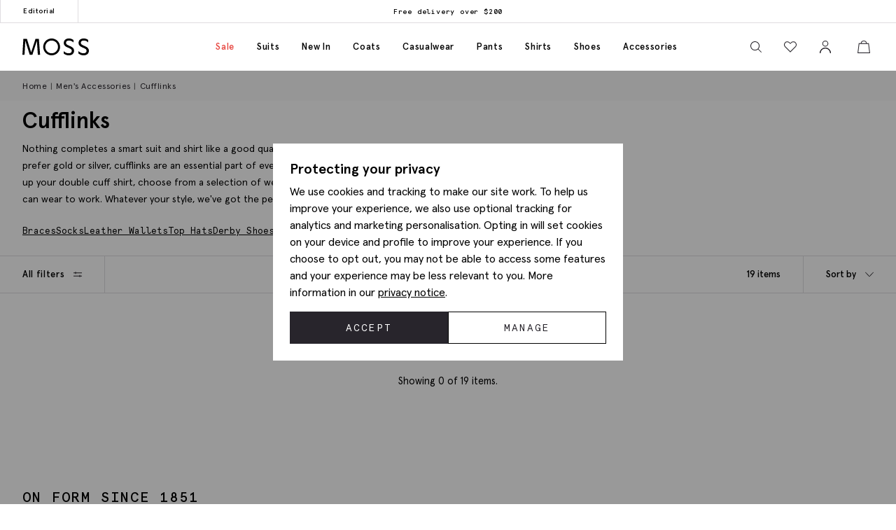

--- FILE ---
content_type: application/javascript
request_url: https://us.mossbros.com/content/build/js/pages/listing.js?v=087cbd3
body_size: 161642
content:
!function(){var e,t,n,i,r={22199:function(e){e.exports=(()=>{"use strict";var e={d:(t,n)=>{for(var i in n)e.o(n,i)&&!e.o(t,i)&&Object.defineProperty(t,i,{enumerable:!0,get:n[i]})},o:(e,t)=>Object.prototype.hasOwnProperty.call(e,t),r:e=>{"undefined"!=typeof Symbol&&Symbol.toStringTag&&Object.defineProperty(e,Symbol.toStringTag,{value:"Module"}),Object.defineProperty(e,"__esModule",{value:!0})}},t={};e.r(t),e.d(t,{default:()=>n,setPanelLoaded:()=>r,setPanelLoading:()=>i});const n=function(e,t){var n=setTimeout((function(){i(e)}),300);return t.finally((function(){clearTimeout(n),r(e)}))};var i=function(e){e.classList.add("is-loading")},r=function(e){e.classList.remove("is-loading")};return t})()},31813:function(e){var t;t=()=>(()=>{var e={500:function(e){e.exports=(()=>{"use strict";var e={d:(t,n)=>{for(var i in n)e.o(n,i)&&!e.o(t,i)&&Object.defineProperty(t,i,{enumerable:!0,get:n[i]})},o:(e,t)=>Object.prototype.hasOwnProperty.call(e,t),r:e=>{"undefined"!=typeof Symbol&&Symbol.toStringTag&&Object.defineProperty(e,Symbol.toStringTag,{value:"Module"}),Object.defineProperty(e,"__esModule",{value:!0})}},t={};e.r(t),e.d(t,{default:()=>n,setPanelLoaded:()=>r,setPanelLoading:()=>i});const n=function(e,t){var n=setTimeout((function(){i(e)}),300);return t.finally((function(){clearTimeout(n),r(e)}))};var i=function(e){e.classList.add("is-loading")},r=function(e){e.classList.remove("is-loading")};return t})()},379:(e,t,n)=>{"use strict";n.r(t)},974:(e,t,n)=>{"use strict";n.r(t)},625:(e,t,n)=>{"use strict";n.r(t)},295:(e,t,n)=>{"use strict";n.r(t)},971:(e,t,n)=>{"use strict";n.r(t)},196:e=>{!function(){"use strict";e.exports={polyfill:function(){var e=window,t=document;if(!("scrollBehavior"in t.documentElement.style)||!0===e.__forceSmoothScrollPolyfill__){var n,i=e.HTMLElement||e.Element,r=468,o={scroll:e.scroll||e.scrollTo,scrollBy:e.scrollBy,elementScroll:i.prototype.scroll||l,scrollIntoView:i.prototype.scrollIntoView},s=e.performance&&e.performance.now?e.performance.now.bind(e.performance):Date.now,a=(n=e.navigator.userAgent,new RegExp(["MSIE ","Trident/","Edge/"].join("|")).test(n)?1:0);e.scroll=e.scrollTo=function(){void 0!==arguments[0]&&(!0!==c(arguments[0])?h.call(e,t.body,void 0!==arguments[0].left?~~arguments[0].left:e.scrollX||e.pageXOffset,void 0!==arguments[0].top?~~arguments[0].top:e.scrollY||e.pageYOffset):o.scroll.call(e,void 0!==arguments[0].left?arguments[0].left:"object"!=typeof arguments[0]?arguments[0]:e.scrollX||e.pageXOffset,void 0!==arguments[0].top?arguments[0].top:void 0!==arguments[1]?arguments[1]:e.scrollY||e.pageYOffset))},e.scrollBy=function(){void 0!==arguments[0]&&(c(arguments[0])?o.scrollBy.call(e,void 0!==arguments[0].left?arguments[0].left:"object"!=typeof arguments[0]?arguments[0]:0,void 0!==arguments[0].top?arguments[0].top:void 0!==arguments[1]?arguments[1]:0):h.call(e,t.body,~~arguments[0].left+(e.scrollX||e.pageXOffset),~~arguments[0].top+(e.scrollY||e.pageYOffset)))},i.prototype.scroll=i.prototype.scrollTo=function(){if(void 0!==arguments[0])if(!0!==c(arguments[0])){var e=arguments[0].left,t=arguments[0].top;h.call(this,this,void 0===e?this.scrollLeft:~~e,void 0===t?this.scrollTop:~~t)}else{if("number"==typeof arguments[0]&&void 0===arguments[1])throw new SyntaxError("Value could not be converted");o.elementScroll.call(this,void 0!==arguments[0].left?~~arguments[0].left:"object"!=typeof arguments[0]?~~arguments[0]:this.scrollLeft,void 0!==arguments[0].top?~~arguments[0].top:void 0!==arguments[1]?~~arguments[1]:this.scrollTop)}},i.prototype.scrollBy=function(){void 0!==arguments[0]&&(!0!==c(arguments[0])?this.scroll({left:~~arguments[0].left+this.scrollLeft,top:~~arguments[0].top+this.scrollTop,behavior:arguments[0].behavior}):o.elementScroll.call(this,void 0!==arguments[0].left?~~arguments[0].left+this.scrollLeft:~~arguments[0]+this.scrollLeft,void 0!==arguments[0].top?~~arguments[0].top+this.scrollTop:~~arguments[1]+this.scrollTop))},i.prototype.scrollIntoView=function(){if(!0!==c(arguments[0])){var n=function(e){for(;e!==t.body&&!1===f(e);)e=e.parentNode||e.host;return e}(this),i=n.getBoundingClientRect(),r=this.getBoundingClientRect();n!==t.body?(h.call(this,n,n.scrollLeft+r.left-i.left,n.scrollTop+r.top-i.top),"fixed"!==e.getComputedStyle(n).position&&e.scrollBy({left:i.left,top:i.top,behavior:"smooth"})):e.scrollBy({left:r.left,top:r.top,behavior:"smooth"})}else o.scrollIntoView.call(this,void 0===arguments[0]||arguments[0])}}function l(e,t){this.scrollLeft=e,this.scrollTop=t}function c(e){if(null===e||"object"!=typeof e||void 0===e.behavior||"auto"===e.behavior||"instant"===e.behavior)return!0;if("object"==typeof e&&"smooth"===e.behavior)return!1;throw new TypeError("behavior member of ScrollOptions "+e.behavior+" is not a valid value for enumeration ScrollBehavior.")}function u(e,t){return"Y"===t?e.clientHeight+a<e.scrollHeight:"X"===t?e.clientWidth+a<e.scrollWidth:void 0}function d(t,n){var i=e.getComputedStyle(t,null)["overflow"+n];return"auto"===i||"scroll"===i}function f(e){var t=u(e,"Y")&&d(e,"Y"),n=u(e,"X")&&d(e,"X");return t||n}function p(t){var n,i,o,a,l=(s()-t.startTime)/r;a=l=l>1?1:l,n=.5*(1-Math.cos(Math.PI*a)),i=t.startX+(t.x-t.startX)*n,o=t.startY+(t.y-t.startY)*n,t.method.call(t.scrollable,i,o),i===t.x&&o===t.y||e.requestAnimationFrame(p.bind(e,t))}function h(n,i,r){var a,c,u,d,f=s();n===t.body?(a=e,c=e.scrollX||e.pageXOffset,u=e.scrollY||e.pageYOffset,d=o.scroll):(a=n,c=n.scrollLeft,u=n.scrollTop,d=l),p({scrollable:a,method:d,startTime:f,startX:c,startY:u,x:i,y:r})}}}}()},651:(e,t,n)=>{"use strict";Object.defineProperty(t,"__esModule",{value:!0}),t.addDelegateEventListener=void 0;const i=n(463);t.addDelegateEventListener=function(e,t,n,r,o){e.addEventListener(t,(e=>{let t=e.target.matches(n)&&e.target;t||(t=(0,i.getClosest)(e.target,n)),t&&r({originalEvent:e,delegateTarget:t})}),o)}},437:(e,t,n)=>{"use strict";Object.defineProperty(t,"__esModule",{value:!0}),t.ajaxFormSubmit=void 0;const i=n(771);t.ajaxFormSubmit=(e,t,n,r)=>{const o=e.getAttribute("action");let s;s="json"==t?JSON.stringify((0,i.formToJson)(e)):new FormData(e),fetch(o,{method:"POST",body:s}).then((e=>e.json())).then((e=>{n(e)})).catch((e=>{r(e)}))}},59:(e,t)=>{"use strict";Object.defineProperty(t,"__esModule",{value:!0}),t.fireEventWithData=t.addEventListenerWithPromiseForData=void 0,t.addEventListenerWithPromiseForData=(e="click")=>new Promise((t=>{document.addEventListener(e,(e=>{t(e)}))})),t.fireEventWithData=(e,t="click",n=document)=>new Promise((i=>{const r=new CustomEvent(t,{detail:{data:e}});n.dispatchEvent(r),i(r)}))},975:(e,t)=>{"use strict";Object.defineProperty(t,"__esModule",{value:!0}),t.asyncAddExternalStylesheet=t.asyncAddExternalScript=void 0,t.asyncAddExternalScript=function(e,t={}){return new Promise(((n,i)=>{const r=document.querySelectorAll(`script[src="${e}"]`);if(null!=r&&r.length>0)return void n();let o=document.createElement("script");o.setAttribute("type","text/javascript"),o.setAttribute("src",e);for(let e in t)o.setAttribute(e,t[e]);o.addEventListener("load",(()=>n(o)),!1),o.addEventListener("error",(()=>i(o)),!1),document.body.appendChild(o)}))},t.asyncAddExternalStylesheet=function(e,t={}){return new Promise(((n,i)=>{let r=document.createElement("link");r.setAttribute("rel","stylesheet"),r.setAttribute("type","text/css"),r.setAttribute("href",e);for(let e in t)r.setAttribute(e,t[e]);r.addEventListener("load",(()=>n(r)),!1),r.addEventListener("error",(()=>i(r)),!1),document.body.appendChild(r)}))}},247:function(e,t){"use strict";var n=this&&this.__awaiter||function(e,t,n,i){return new(n||(n=Promise))((function(r,o){function s(e){try{l(i.next(e))}catch(e){o(e)}}function a(e){try{l(i.throw(e))}catch(e){o(e)}}function l(e){var t;e.done?r(e.value):(t=e.value,t instanceof n?t:new n((function(e){e(t)}))).then(s,a)}l((i=i.apply(e,t||[])).next())}))};Object.defineProperty(t,"__esModule",{value:!0}),t.cachedFetch=t.cacheBuster=void 0;const i={seconds:300,request:{credentials:"include"},cacheBuster:!1};t.cacheBuster=()=>(new Date).getTime(),t.cachedFetch=(e,t)=>n(void 0,void 0,void 0,(function*(){t=Object.assign({},i,t);let r=e,o=sessionStorage.getItem(r),s=sessionStorage.getItem(r)+":ts";if(null!==o&&null!==s){let e=(Date.now()-s)/1e3;if(t.seconds&&e<t.seconds&&!t.cacheBuster){let e=new Response(new Blob([o]));return Promise.resolve(e)}sessionStorage.removeItem(r),sessionStorage.removeItem(r+":ts")}return fetch(e,t.request).then((e=>n(void 0,void 0,void 0,(function*(){if(200===e.status){let t=e.headers.get("Content-Type");t&&(t.match(/application\/json/i)||t.match(/text\//i))&&(yield e.clone().text().then((e=>{sessionStorage.setItem(r,e),sessionStorage.setItem(r+":ts",Date.now().toString())})))}return e}))))}))},919:(e,t)=>{"use strict";Object.defineProperty(t,"__esModule",{value:!0}),t.toggleClass=t.removeClass=t.addClass=void 0,t.addClass=function(e,t){e.classList.add(...t)},t.removeClass=function(e,t){e.classList.remove(...t)},t.toggleClass=function(e,t,n){e.classList.toggle(t,n)}},283:(e,t)=>{"use strict";function n(e,t,n){var i="";if(n){if("number"!=typeof n)throw"Days is not a number";var r=new Date;r.setTime(r.getTime()+24*n*60*60*1e3),i="; expires="+r.toGMTString()}document.cookie=e+"="+t+i+"; path=/"}Object.defineProperty(t,"__esModule",{value:!0}),t.deleteCookie=t.getCookie=t.setCookie=void 0,t.setCookie=n,t.getCookie=function(e){for(var t=e+"=",n=document.cookie.split(";"),i=0;i<n.length;i++){for(var r=n[i];" "===r.charAt(0);)r=r.substring(1,r.length);if(0===r.indexOf(t))return r.substring(t.length,r.length)}return null},t.deleteCookie=function(e){n(e,"",-1)}},407:function(e,t,n){"use strict";var i=this&&this.__awaiter||function(e,t,n,i){return new(n||(n=Promise))((function(r,o){function s(e){try{l(i.next(e))}catch(e){o(e)}}function a(e){try{l(i.throw(e))}catch(e){o(e)}}function l(e){var t;e.done?r(e.value):(t=e.value,t instanceof n?t:new n((function(e){e(t)}))).then(s,a)}l((i=i.apply(e,t||[])).next())}))};Object.defineProperty(t,"__esModule",{value:!0}),t.CTH=t.containsActiveClass=t.containsVisibleClass=t.toggle=t.visuallyDeactivate=t.deactivate=t.activate=void 0;const r=n(919),o=n(699),s=["is-active"],a=["is-visible"],l=()=>new Promise((e=>requestAnimationFrame((t=>e(t)))));t.activate=e=>i(void 0,void 0,void 0,(function*(){return e?((0,r.addClass)(e,a),(0,o.dispatchCustomEventWrapper)(e,"element.visible.activation",{element:e}),yield l(),yield l(),new Promise((t=>{const n=i=>{e.removeEventListener("transitionend",n),t(e)};e.addEventListener("transitionend",n),(0,r.addClass)(e,s)}))):Promise.resolve(e)})),t.deactivate=e=>i(void 0,void 0,void 0,(function*(){return e&&((0,t.containsVisibleClass)(e)||(0,t.containsActiveClass)(e))?!(0,t.containsVisibleClass)(e)&&(0,t.containsActiveClass)(e)?((0,r.removeClass)(e,s),Promise.resolve(e)):new Promise((t=>{const n=()=>{(0,r.removeClass)(e,a),e.removeEventListener("transitionend",n),t(e)};e.addEventListener("transitionend",n),(0,r.removeClass)(e,s)})):Promise.resolve(e)})),t.visuallyDeactivate=e=>{if(e)return new Promise((t=>{const n=()=>{e.removeEventListener("transitionend",n),t(e)};e.addEventListener("transitionend",n),(0,r.removeClass)(e,s)}))},t.toggle=(e,n=!1)=>e&&(0,t.containsActiveClass)(e)&&!1===n?(0,t.deactivate)(e):(0,t.activate)(e),t.containsVisibleClass=e=>e.classList.contains(a[0]),t.containsActiveClass=e=>e.classList.contains(s[0]),t.CTH={activate:t.activate,deactivate:t.deactivate,visuallyDeactivate:t.visuallyDeactivate,toggle:t.toggle,containsVisibleClass:t.containsVisibleClass,containsActiveClass:t.containsActiveClass}},663:(e,t)=>{"use strict";Object.defineProperty(t,"__esModule",{value:!0}),t.debounce=void 0,t.debounce=function(e,t=250){let n;return function(...i){clearTimeout(n),n=setTimeout((()=>{clearTimeout(n),e(...i)}),t)}}},523:(e,t)=>{"use strict";Object.defineProperty(t,"__esModule",{value:!0}),t.eImageSwap=void 0,t.eImageSwap=function(e=document){const t=e.querySelectorAll("img[data-eimageswap]");t.forEach(((e,n)=>{const i=t[n];i.addEventListener("mouseenter",(()=>{let t;if(!e.dataset.eimageswaporiginal){const t=e.dataset.src||e.getAttribute("src");e.dataset.eimageswaporiginal=t}t=e.dataset.eimageswap,e.setAttribute("src",t)})),i.addEventListener("mouseleave",(()=>{let t;t=e.dataset.eimageswaporiginal,e.setAttribute("src",t)}))}))}},699:(e,t)=>{"use strict";Object.defineProperty(t,"__esModule",{value:!0}),t.dispatchCustomEventWrapper=void 0,t.dispatchCustomEventWrapper=function(e,t,n={},i={bubbles:!0,cancelable:!0,composed:!1}){const r=Object.assign({detail:n},i),o=new CustomEvent(t,r);return e.dispatchEvent(o)}},435:function(e,t){"use strict";var n=this&&this.__awaiter||function(e,t,n,i){return new(n||(n=Promise))((function(r,o){function s(e){try{l(i.next(e))}catch(e){o(e)}}function a(e){try{l(i.throw(e))}catch(e){o(e)}}function l(e){var t;e.done?r(e.value):(t=e.value,t instanceof n?t:new n((function(e){e(t)}))).then(s,a)}l((i=i.apply(e,t||[])).next())}))};Object.defineProperty(t,"__esModule",{value:!0}),t.fetchPoll=t.fetchJSON=t.fetchText=t.credentials=t.headers=t.status=void 0;class i extends Error{constructor(e,t){super(`${e}: ${t.url} - ${t.status} ${t.statusText}`),this.name="FetchError",this.response=t}}t.status=e=>{if(!e.ok)throw new i("Request failed",e);return e},t.headers=(e={})=>{const t=e.headers||{};return t["X-Requested-With"]="XMLHttpRequest",Object.assign(Object.assign({},e),{headers:t})},t.credentials=(e={})=>(e.credentials&&null!==e.credentials||(e.credentials="same-origin"),e);const r=e=>(0,t.headers)((0,t.credentials)(Object.assign({},e)));t.fetchText=(e,...t)=>n(void 0,[e,...t],void 0,(function*(e,t={}){const n=r(t);n.credentials="include";const i=yield fetch(e,n);return yield i.text()})),t.fetchJSON=(e,...i)=>n(void 0,[e,...i],void 0,(function*(e,n={}){try{const i=r(n);i.headers.Accept="application/json",i.headers["Content-Type"]="application/json",i.credentials="include";const o=yield fetch(e,i),s=(0,t.status)(o);return yield s.json()}catch(e){throw console.error(e.message),e}})),t.fetchPoll=function(e){return n(this,arguments,void 0,(function*(e,t={}){const i=r=>n(this,void 0,void 0,(function*(){const n=yield fetch(e,t);switch(n.status){case 200:return n;case 202:return yield new Promise((e=>setTimeout(e,1.5*r))),i(1.5*r);default:const e=new Error(n.statusText);throw e.response=n,e}}));return t.credentials="include",i(1e3)}))}},771:(e,t)=>{"use strict";Object.defineProperty(t,"__esModule",{value:!0}),t.formToJson=void 0,t.formToJson=e=>{try{if("FORM"!==e.nodeName)throw new Error("The element is not a form");const t=e.querySelectorAll("input, select, textarea"),n={};for(const e of t){const[t,i]=[e.name,e.value];if(e instanceof HTMLSelectElement&&e.options&&e.multiple)for(const i of e.options)i.selected&&(n[t]||(n[t]=[]),n[t].push(i.value));else e instanceof HTMLInputElement?"radio"===e.type||"checkbox"===e.type?e.checked&&(n[t]=i):""!==i&&(n[t]=i):n[t]=i}return n}catch(e){return console.log("Error ",e),{}}}},777:(e,t)=>{"use strict";Object.defineProperty(t,"__esModule",{value:!0}),t.togglePasswordVisibility=void 0,t.togglePasswordVisibility=function(){document.querySelectorAll(".js-toggle-password").forEach((e=>{e.addEventListener("click",(()=>{var t;let n=null===(t=e.parentElement)||void 0===t?void 0:t.querySelector(".js-toggle-password-field");"show"===e.dataset.toggle?(e.setAttribute("data-toggle","hide"),e.innerHTML="hide",null==n||n.setAttribute("type","text")):(e.setAttribute("data-toggle","show"),e.innerHTML="show",null==n||n.setAttribute("type","password"))}))}))}},463:(e,t)=>{"use strict";Object.defineProperty(t,"__esModule",{value:!0}),t.getClosest=void 0,t.getClosest=function(e,t){for(;e&&e!==document.documentElement;e=e.parentNode)if(e.matches(t))return e;return null}},323:(e,t)=>{"use strict";Object.defineProperty(t,"__esModule",{value:!0}),t.getAntiForgeryToken=void 0,t.getAntiForgeryToken=()=>{const e=document.querySelector('[name="__RequestVerificationToken"]');return e?e.value:""}},835:(e,t)=>{"use strict";Object.defineProperty(t,"__esModule",{value:!0}),t.imageSwap=t.DEFAULTSETTINGS=void 0,t.DEFAULTSETTINGS={PRIMARY_CONTAINER:".js-primary-image",THUMBNAIL_CONTAINER:".product-images__entity:not(.product-images__video)"},t.imageSwap=function(e=document,n){const i=Object.assign(Object.assign({},t.DEFAULTSETTINGS),n),r=i.THUMBNAIL_CONTAINER;e.querySelectorAll(r).forEach((t=>t.addEventListener("click",(t=>{!function(e,t,n){const i=t.target,r=e.querySelector(n.PRIMARY_CONTAINER),o=null==r?void 0:r.querySelector("img");r&&o&&function(e,t,n){let i=t.getAttribute(e),r=n.getAttribute(e);n.setAttribute(e,i),t.setAttribute(e,r)}("src",i,o)}(e,t,i)}))))}},156:function(e,t,n){"use strict";var i=this&&this.__createBinding||(Object.create?function(e,t,n,i){void 0===i&&(i=n);var r=Object.getOwnPropertyDescriptor(t,n);r&&!("get"in r?!t.__esModule:r.writable||r.configurable)||(r={enumerable:!0,get:function(){return t[n]}}),Object.defineProperty(e,i,r)}:function(e,t,n,i){void 0===i&&(i=n),e[i]=t[n]}),r=this&&this.__exportStar||function(e,t){for(var n in e)"default"===n||Object.prototype.hasOwnProperty.call(t,n)||i(t,e,n)};Object.defineProperty(t,"__esModule",{value:!0}),r(n(167),t),r(n(283),t),r(n(331),t),r(n(59),t),r(n(463),t),r(n(523),t),r(n(771),t),r(n(651),t),r(n(435),t),r(n(901),t),r(n(919),t),r(n(663),t),r(n(619),t),r(n(777),t),r(n(739),t),r(n(899),t),r(n(699),t),r(n(407),t),r(n(904),t),r(n(323),t),r(n(891),t),r(n(975),t),r(n(437),t),r(n(69),t),r(n(411),t),r(n(247),t),r(n(835),t),r(n(365),t),r(n(769),t),r(n(411),t),r(n(852),t)},739:(e,t)=>{"use strict";Object.defineProperty(t,"__esModule",{value:!0}),t.insertAfter=t.insertBefore=void 0,t.insertBefore=(e,t)=>{var n;null===(n=e.parentNode)||void 0===n||n.insertBefore(t,e)},t.insertAfter=(e,t)=>{e.after(t)}},167:(e,t)=>{"use strict";function n(){return window.innerWidth<768}function i(){return window.innerWidth<992}function r(){return!!navigator.userAgent.match(/Android/i)}function o(){return!!navigator.userAgent.match(/BlackBerry/i)}function s(){return!!navigator.userAgent.match(/iPhone|iPad|iPod/i)}function a(){return!!navigator.userAgent.match(/IEMobile/i)}function l(){return!!navigator.userAgent.match(/Opera Mini/i)}Object.defineProperty(t,"__esModule",{value:!0}),t.isAny=t.isTouch=t.isFirefox=t.isOpera=t.isIemobile=t.isIos=t.isBlackberry=t.isAndroid=t.isOnlyTablet=t.isTablet=t.isMobile=void 0,t.isMobile=n,t.isTablet=i,t.isOnlyTablet=function(){return window.innerWidth>=768&&window.innerWidth<992},t.isAndroid=r,t.isBlackberry=o,t.isIos=s,t.isIemobile=a,t.isOpera=l,t.isFirefox=function(){return!!navigator.userAgent.match(/Firefox/i)},t.isTouch=function(){return navigator.maxTouchPoints>0||navigator.msMaxTouchPoints>0},t.isAny=function(){return n()||r()||o()||s()||a()||l()||i()}},891:function(e,t,n){"use strict";var i=this&&this.__awaiter||function(e,t,n,i){return new(n||(n=Promise))((function(r,o){function s(e){try{l(i.next(e))}catch(e){o(e)}}function a(e){try{l(i.throw(e))}catch(e){o(e)}}function l(e){var t;e.done?r(e.value):(t=e.value,t instanceof n?t:new n((function(e){e(t)}))).then(s,a)}l((i=i.apply(e,t||[])).next())}))},r=this&&this.__importDefault||function(e){return e&&e.__esModule?e:{default:e}};Object.defineProperty(t,"__esModule",{value:!0}),t.openDialog=t.addOpenListeners=void 0;const o=n(651),s=n(407),a=n(435),l=r(n(500)),c=n(899);n(379);const u={top:"rcm-dialog__top",right:"rcm-dialog__right",bottom:"rcm-dialog__bottom",left:"rcm-dialog__left"};t.addOpenListeners=()=>{(0,o.addDelegateEventListener)(document.body,"click",".js-open-dialog",(e=>{e.originalEvent.preventDefault(),(0,t.openDialog)(e.delegateTarget)}))},t.openDialog=e=>{var t;const n=null===(t=e.dataset.dialogTarget)||void 0===t?void 0:t.split("#").join("");n&&""!==n&&document.querySelector(n);const r=w(e);"true"!==e.dataset.dialogLeaveOpen&&_();let o=n||r;if(!o)throw new Error("Cant find dialog target and no href or id");return new Promise((t=>i(void 0,void 0,void 0,(function*(){let n=h(o);if(n||(n=yield b(o),n.dataset.firstLoad="true"),yield d(e,n),v(),p(n),x(n),null===r)return n.scrollTop=0,void t(n);const i="true"===e.dataset.dialogShouldRefresh,s=n.dataset.firstLoad&&"false"!==n.dataset.firstLoad,c=y(n);if(i||s){c.innerHTML="",n.dataset.firstLoad="false";const e=(0,a.fetchText)(r),i=m(n),o=yield(0,l.default)(i,e);c.innerHTML=o,yield E(n),n.scrollTop=0,t(n)}n.scrollTop=0,t(n)}))))};const d=(e,t)=>i(void 0,void 0,void 0,(function*(){const n=e.getAttributeNames().filter((e=>e.startsWith("data-dialog-"))),i=f(e);n.forEach((n=>{if(!n.startsWith("data-dialog-"))return;const r=n.replace("data-dialog-","");switch(r){case"class":t.classList.add(...e.getAttribute(n).split(" "));break;case"style":t.setAttribute(n,`${t.getAttribute(n)||""} ${e.getAttribute(n)}`);break;case"id":case"target":case"leave-open":case"should-refresh":break;case"open-option":if(!u[i])return;t.classList.add(u[i]);break;default:t.setAttribute(r,e.getAttribute(n))}}))})),f=e=>{const t=e.dataset.dialogOpenOption;return t?t.split(" ")[0]:null},p=e=>(e.showModal(),(0,s.activate)(e)),h=e=>{const t=document.querySelector(`dialog[id="${e}"]`);if(t&&"DIALOG"===t.tagName)return t},m=e=>e.querySelector(".panel-updater"),v=()=>{document.body.classList.add("overflow-hidden")},g=()=>{document.querySelectorAll("dialog[open]").length>0||document.body.classList.remove("overflow-hidden")},y=e=>e.querySelector(".rcm-dialog__body"),b=e=>i(void 0,void 0,void 0,(function*(){const t=document.createElement("dialog"),n=document.createElement("div"),i=document.createElement("div");return t.appendChild(n),n.appendChild(i),n.classList.add("panel-updater"),i.classList.add("rcm-dialog__body"),t.id=e,t.classList.add("rcm-dialog"),t.dataset.firstLoad="true",document.body.appendChild(t),new Promise((e=>{requestAnimationFrame((()=>{e(t)}))}))})),w=e=>{let t=e.getAttribute("data-href")||e.getAttribute("href");return t?(t+=(null==t?void 0:t.includes("?"))?"&":"?",t+="nolayout=true",t):null},E=e=>i(void 0,void 0,void 0,(function*(){var t;const n=e.querySelectorAll("script"),i=document.createDocumentFragment(),r=[...n].map((e=>e.getAttribute("src")?new Promise((t=>{const n=document.createElement("script");Array.from(e.attributes).forEach((e=>{n.setAttribute(e.name,e.value)})),n.appendChild(document.createTextNode(e.innerHTML)),n.addEventListener("load",t),i.appendChild(n)})):Promise.resolve()));document.body.appendChild(i);const o=null===(t=e.querySelector(".pageJS"))||void 0===t?void 0:t.getAttribute("module");o&&(yield Promise.all(r),(0,c.awaitLoad)(o).then((function(){window[o].init.bind(window)()})))})),_=()=>i(void 0,void 0,void 0,(function*(){document.querySelectorAll("dialog[open]").forEach((e=>{e.close()}))})),x=e=>{e.addEventListener("close",(t=>i(void 0,void 0,void 0,(function*(){t.preventDefault(),yield(0,s.deactivate)(e),e.close(),g()})))),(0,o.addDelegateEventListener)(e,"click",".js-close-dialog",(t=>i(void 0,void 0,void 0,(function*(){yield(0,s.deactivate)(e),e.close(),g()})))),e.addEventListener("click",(t=>i(void 0,void 0,void 0,(function*(){var n;(null===(n=t.target)||void 0===n?void 0:n.closest("form"))||function(e,t){const n=e.getBoundingClientRect();return(0!==t.clientX||0!==t.clientY)&&(t.clientX<n.left||t.clientX>n.right||t.clientY<n.top||t.clientY>n.bottom)}(e,t)&&(yield(0,s.deactivate)(e),e.close(),g())}))))}},365:(e,t,n)=>{"use strict";Object.defineProperty(t,"__esModule",{value:!0}),t.addCloseModalEventListener=t.setElmContent=t.setModalSize=t.getModalBody=t.getModalHeader=t.getModalDialog=t.getGlobalModal=t.openDynamicModal=void 0,n(974),t.openDynamicModal=(e,t="",n="large",f="centered")=>{if(!e)return;const p=u(e),h=i(document),m=r(h),v=o(h),g=s(h);c(v,t),c(g,p),l(m,n),a(m,f);const y=document.querySelector("#global_modal");y.setAttribute("aria-modal","true"),y.style.display="block",y.classList.add("show"),d(y,v,g)};const i=(e=document)=>e.querySelector("#global_modal");t.getGlobalModal=i;const r=e=>e.querySelector(".modal-dialog");t.getModalDialog=r;const o=e=>e.querySelector(".modal-title");t.getModalHeader=o;const s=e=>e.querySelector(".modal-body");t.getModalBody=s;const a=(e,t)=>e.classList.add(`modal-dialog--${t}`),l=(e,t="large")=>e.classList.add(`modal-dialog--${t}`);t.setModalSize=l;const c=(e,t)=>e.innerHTML=t.toString();t.setElmContent=c;const u=e=>c(document.createElement("div"),e),d=(e,t,n)=>{e.addEventListener("click",(i=>{const r=i.target;(r.classList.contains("modal")||r.classList.contains("modal-close"))&&(e.setAttribute("aria-modal","false"),e.classList.remove("show"),e.style.display="none",c(n,""),c(t,""))}))};t.addCloseModalEventListener=d},899:(e,t)=>{"use strict";Object.defineProperty(t,"__esModule",{value:!0}),t.awaitLoad=t.isLoaded=void 0;var n={version:"1.0.0",scriptElement:".pageJS",scriptTimeout:1e4};const i=(e,n,i)=>{var r=e+" loaded",o=e+" not loaded";return(0,t.isLoaded)(e)?n(r):i(o)};t.isLoaded=e=>e in window&&"function"==typeof window[e].init,t.awaitLoad=(e,r=n.scriptElement)=>{var o;return new Promise((function(s,a){const l=()=>(window.removeEventListener("load",l),clearTimeout(o),i(e,s,a));if((0,t.isLoaded)(e))i(e,s,a);else{o=setTimeout((function(){return window.removeEventListener("load",l),i(e,s,a)}),n.scriptTimeout);var c=document.querySelectorAll(r);c.length&&c[c.length-1].addEventListener("load",(function(){return window.removeEventListener("load",l),clearTimeout(o),i(e,s,a)})),window.addEventListener("load",l)}}))},t.default=n},769:function(e,t,n){"use strict";var i=this&&this.__awaiter||function(e,t,n,i){return new(n||(n=Promise))((function(r,o){function s(e){try{l(i.next(e))}catch(e){o(e)}}function a(e){try{l(i.throw(e))}catch(e){o(e)}}function l(e){var t;e.done?r(e.value):(t=e.value,t instanceof n?t:new n((function(e){e(t)}))).then(s,a)}l((i=i.apply(e,t||[])).next())}))},r=this&&this.__importDefault||function(e){return e&&e.__esModule?e:{default:e}};Object.defineProperty(t,"__esModule",{value:!0}),t.addPopPopListeners=t.handleAjaxPopover=void 0,n(625);const o=r(n(500)),s=n(156);t.addPopPopListeners=()=>{document.querySelectorAll("[popoverajax]").forEach((e=>{e.addEventListener("click",(t=>{t.preventDefault(),a(e)}))})),document.querySelectorAll("[popover]").forEach((e=>{e.addEventListener("beforetoggle",(e=>{})),e.addEventListener("toggle",(e=>{}))}))};const a=e=>i(void 0,void 0,void 0,(function*(){var t,n;const i="true"===e.getAttribute("popoverrefresh"),r=e.getAttribute("popovertarget"),a=e.getAttribute("popoverajax"),l=e.getAttribute("popoverdirection");let c=null!==(n=null===(t=e.getAttribute("popoverclasses"))||void 0===t?void 0:t.split(" "))&&void 0!==n?n:[];const u="manual"===e.getAttribute("popovertype")?"manual":"auto";if(!HTMLElement.prototype.hasOwnProperty("popover")||!HTMLElement.prototype.hasOwnProperty("showPopover"))return void console.error("Popovers are not supported in this browser");if(!r)return void console.error("No target specified for popover");if(!a)return void console.error("No URL specified for popover");if(!l)return void console.error("No direction specified for popover");let d=(e=>document.querySelector(`#${e}`))(r);if(!d){console.info("No target found for popover",r),console.info("Creating target element");const e=document.createElement("div");e.classList.add("popover-panel","panel-updater"),d=document.createElement("div"),d.setAttribute("id",r.replace("#","")),d.setAttribute("popoverdirection",l),d.setAttribute("popover",u),d.appendChild(e),document.body.appendChild(d),console.info("Target element created",d)}d.classList.add(...c);const f=d.hasAttribute("popoverpopulated");if(i||!f){const e=(e=>e.querySelector(".popover-panel"))(d);if(!e)return void console.error("No panel found for popover",d);const t=yield(0,o.default)(e,(0,s.fetchText)(a));e.innerHTML=t,d.setAttribute("popoverpopulated","true");const n=(0,s.checkForModuleToLoad)(e);if(n){const t=(0,s.getModuleToLoad)(e),i=(0,s.getSrcToLoad)(n);t&&i?(yield(0,s.appendScript)(i),(0,s.bindModuleToLoad)(t)):console.error("No module or source found for module",t,i)}}d.showPopover()}));t.handleAjaxPopover=a},901:(e,t,n)=>{"use strict";Object.defineProperty(t,"__esModule",{value:!0}),t.setupRippleEffect=void 0,n(692),t.setupRippleEffect=function(e,t){const n=":not(.no-js-ripple)";if(!e)return null;e.querySelectorAll(t.join(n+",")+n).forEach((e=>{const t=document.createElement("div");e.style.position="relative",t.classList.add("rippleJS"),e.appendChild(t)}))}},619:(e,t)=>{"use strict";Object.defineProperty(t,"__esModule",{value:!0}),t.removeAppendedScript=t.appendScript=void 0,t.appendScript=function(e){return new Promise(((t,n)=>{const i=document.createElement("script");document.body.appendChild(i),i.onload=t,i.onerror=n,i.async=!0,i.src=e,i.classList.add("js-appended-script")}))},t.removeAppendedScript=(e=".js-appended-script")=>{document.querySelectorAll(e).forEach((e=>{e.remove()}))}},852:(e,t,n)=>{"use strict";Object.defineProperty(t,"__esModule",{value:!0}),t.enableScroll=t.disableScroll=void 0;const i=n(167);n(295),t.disableScroll=()=>{document.body.classList.add("disable-scroll"),(0,i.isIos)()&&(document.body.style.top=`-${window.scrollY}px`,document.body.style.position="fixed",document.body.style.width="100%",document.ontouchmove=function(e){e.preventDefault()})},t.enableScroll=()=>{if(document.body.classList.remove("disable-scroll"),!(0,i.isIos)())return;const e=document.body.style.top;document.body.style.position="",document.body.style.top="",document.body.style.width="",window.scrollTo(0,-1*parseInt(e||"0")),document.ontouchmove=function(e){return!0}}},69:function(e,t,n){"use strict";var i=this&&this.__importDefault||function(e){return e&&e.__esModule?e:{default:e}};Object.defineProperty(t,"__esModule",{value:!0}),t.getScrollDirection=t.getElementOffset=t.scrollIntoView=void 0;const r=i(n(196)),o=Object.freeze({UP:1,DOWN:2});t.scrollIntoView=(e,n)=>{r.default.polyfill();const i=Object.assign({scrollUp:0,scrollDown:0},n),s=(0,t.getElementOffset)(e),a=(0,t.getScrollDirection)(s)===o.UP?i.scrollUp:i.scrollDown;window.scroll({top:s-a,left:0,behavior:"smooth"})},t.getElementOffset=e=>{const t=e.getBoundingClientRect(),n=window.scrollY;return Math.round(t.top+n)},t.getScrollDirection=e=>Math.round(window.scrollY)>e?o.UP:o.DOWN},904:function(e,t,n){"use strict";var i=this&&this.__createBinding||(Object.create?function(e,t,n,i){void 0===i&&(i=n);var r=Object.getOwnPropertyDescriptor(t,n);r&&!("get"in r?!t.__esModule:r.writable||r.configurable)||(r={enumerable:!0,get:function(){return t[n]}}),Object.defineProperty(e,i,r)}:function(e,t,n,i){void 0===i&&(i=n),e[i]=t[n]}),r=this&&this.__setModuleDefault||(Object.create?function(e,t){Object.defineProperty(e,"default",{enumerable:!0,value:t})}:function(e,t){e.default=t}),o=this&&this.__importStar||function(e){if(e&&e.__esModule)return e;var t={};if(null!=e)for(var n in e)"default"!==n&&Object.prototype.hasOwnProperty.call(e,n)&&i(t,e,n);return r(t,e),t},s=this&&this.__awaiter||function(e,t,n,i){return new(n||(n=Promise))((function(r,o){function s(e){try{l(i.next(e))}catch(e){o(e)}}function a(e){try{l(i.throw(e))}catch(e){o(e)}}function l(e){var t;e.done?r(e.value):(t=e.value,t instanceof n?t:new n((function(e){e(t)}))).then(s,a)}l((i=i.apply(e,t||[])).next())}))};Object.defineProperty(t,"__esModule",{value:!0}),t.createStateManager=t.DEFAULTS=void 0;const a=n(156),l=o(n(407));t.DEFAULTS={rootContext:document.body,elementDataSelector:"data-state",shouldTrackHistory:!0,onBeforeStateChange:(e,t)=>s(void 0,void 0,void 0,(function*(){return e})),onAfterStateChange:(e,t)=>s(void 0,void 0,void 0,(function*(){}))},t.createStateManager=e=>{let n=[];const i=Object.assign(Object.assign({},t.DEFAULTS),e),r=(...e)=>s(void 0,[...e],void 0,(function*(e=!1){var t;const n=null===(t=i.rootContext)||void 0===t?void 0:t.querySelectorAll(`[${i.elementDataSelector}]`);return e?(n.forEach((e=>e.classList.remove("is-active","is-visible"))),Promise.resolve()):Promise.all([...n].map((e=>l.deactivate(e))))})),o=(e,...t)=>s(void 0,[e,...t],void 0,(function*(e,t=!0){var a;const u=c(),p=yield i.onBeforeStateChange(e,u);if("string"==typeof p&&p!==e)return void o(p,t);if(e===u)return Promise.resolve(e);n.push(e),yield r(),t&&i.shouldTrackHistory&&d(e),f(e),n.length>1&&(e=n[n.length-1],n=[]);const h=null===(a=i.rootContext)||void 0===a?void 0:a.querySelector(`[${i.elementDataSelector}="${e}"]`);return h?l.activate(h).finally((()=>s(void 0,void 0,void 0,(function*(){i.onAfterStateChange&&(yield i.onAfterStateChange(e,u))})))):Promise.reject(`State ${e} not found`)})),c=()=>{var e;const t=null===(e=i.rootContext)||void 0===e?void 0:e.querySelector(`[${i.elementDataSelector}].is-active`);return t?t.getAttribute(i.elementDataSelector):null},u=(0,a.debounce)((e=>s(void 0,void 0,void 0,(function*(){var t;const n=null===(t=e.state)||void 0===t?void 0:t[i.elementDataSelector];n&&(yield o(n,!1))}))),300),d=e=>window.history.pushState({[i.elementDataSelector]:e},"",location.href),f=e=>{var t;const n=e||c();n&&(null===(t=i.rootContext)||void 0===t||t.setAttribute(i.elementDataSelector,n))};if(i.shouldTrackHistory){window.addEventListener("popstate",u);const e=c();e&&d(e)}if(i.onBeforeStateChange){const e=c();e&&i.onBeforeStateChange(e,null)}return f(),{disableAllStates:r,enableState:o,getState:c,destroy:()=>{var e;window.removeEventListener("popstate",u),null===(e=i.rootContext)||void 0===e||e.removeAttribute(i.elementDataSelector)}}}},411:(e,t,n)=>{"use strict";Object.defineProperty(t,"__esModule",{value:!0}),t.getAbsoluteHeight=t.serialize=t.getParams=t.findAncestor=t.unbindModuleToLoad=t.bindModuleToLoad=t.getSrcToLoad=t.getModuleToLoad=t.checkForModuleToLoad=t.waitForFrame=t.flattenObject=t.queryStringFromObject2=t.queryStringFromObject=t.findElementPosition=t.setStylesOnElement=t.setStateClass=t.convertObjectValuesToArray=t.convertObjectKeysToArray=void 0;const i=n(919);n(971),t.convertObjectKeysToArray=e=>Object.keys(e).map((t=>[t,e[t]])),t.convertObjectValuesToArray=e=>Object.entries(e).map((([e,t])=>[t,e])),t.setStateClass=(e,t,n)=>{(0,i.removeClass)(e,t),(0,i.addClass)(e,[n])},t.setStylesOnElement=(e,t)=>Object.assign(t.style,e),t.findElementPosition=e=>{const t=e.getBoundingClientRect(),n=window.scrollX,i=window.scrollY;return{top:t.top+i,left:t.left+n}},t.queryStringFromObject=e=>Object.keys(e).map((t=>`${t}=${e[t]}`)).join("&"),t.queryStringFromObject2=e=>[].concat(...Object.entries(e).map((([e,n])=>Array.isArray(n)?n.map((t=>`${e}=${encodeURIComponent(t)}`)):"object"==typeof n?(0,t.queryStringFromObject2)((0,t.flattenObject)({[e]:n})):((e,t)=>null!==t?`${e}=${encodeURIComponent(t)}`:"")(e,n)))).filter((e=>e)).join("&"),t.flattenObject=(e,n="")=>Object.keys(e).reduce(((i,r)=>{const o=n?`${n}.${r}`:r;return Array.isArray(e[r])?e[r].forEach(((e,n)=>{Object.assign(i,(0,t.flattenObject)(e,`${o}.${n}`))})):"object"==typeof e[r]&&null!==e[r]?Object.assign(i,(0,t.flattenObject)(e[r],o)):i[o]=e[r],i}),{}),t.waitForFrame=()=>new Promise((e=>requestAnimationFrame(e))),t.checkForModuleToLoad=e=>e.querySelector(".pageJS"),t.getModuleToLoad=e=>{var t;return(null===(t=e.querySelector(".pageJS"))||void 0===t?void 0:t.getAttribute("module"))||null},t.getSrcToLoad=e=>e.getAttribute("src"),t.bindModuleToLoad=e=>window[e].init.bind(window)(),t.unbindModuleToLoad=e=>window[e].exit.bind(window)(),t.findAncestor=(e,t)=>{for(;(e=e.parentElement)&&!e.classList.contains(t););return e},t.getParams=e=>e?(/^[?#]/.test(e)?e.slice(1):e).split("&").reduce(((e,t)=>{let[n,i]=t.split("=");return e[n]=i?decodeURIComponent(i.replace(/\+/g," ")):"",e}),{}):{},t.serialize=e=>"?"+Object.entries(e).map((([e,t])=>`${e}=${t}`)).join("&"),t.getAbsoluteHeight=e=>{const t="string"==typeof e?document.querySelector(e):e;if(!t)throw new Error("Element not found.");const n=window.getComputedStyle(t),i=parseFloat(n.marginTop)+parseFloat(n.marginBottom);return Math.ceil(t.offsetHeight+i)}},331:(e,t)=>{"use strict";Object.defineProperty(t,"__esModule",{value:!0}),t.vybeIntegration=void 0,t.vybeIntegration=()=>{window.VybeCmsScripts.forEach((e=>e()))}},692:(e,t,n)=>{"use strict";n.r(t);var i="data-event";function r(e,t){var n=function(e){var t=e.target,n=t.childNodes.length;if("button"!==t.localName||!n)return t.classList.contains("rippleJS")?t:null;for(var i=0;i<n;++i){var r=t.childNodes[i],o=r.classList;if(o&&o.contains("rippleJS"))return r}return null}(t);if(!n)return!1;var r=n.classList,o=n.getAttribute(i);if(o&&o!==e)return!1;n.setAttribute(i,e);var s,a=n.getBoundingClientRect(),l=t.offsetX;void 0!==l?s=t.offsetY:(l=t.clientX-a.left,s=t.clientY-a.top);var c,u=document.createElement("div"),d=2*(c=a.width===a.height?1.412*a.width:Math.sqrt(a.width*a.width+a.height*a.height))+"px";u.style.width=d,u.style.height=d,u.style.marginLeft=-c+l+"px",u.style.marginTop=-c+s+"px",u.className="ripple",n.appendChild(u),window.setTimeout((function(){u.classList.add("held")}),0);var f="mousedown"===e?"mouseup":"touchend",p=function(e){document.removeEventListener(f,p),u.classList.add("done"),window.setTimeout((function(){n.removeChild(u),n.children.length||(r.remove("active"),n.removeAttribute(i))}),650)};document.addEventListener(f,p)}!function(){function e(){if(!function(){var e=document.createElement("div");e.className="rippleJS",document.body.appendChild(e);var t="absolute"===window.getComputedStyle(e).position;return document.body.removeChild(e),t}()){var e=document.createElement("style");e.textContent='/*rippleJS*/.rippleJS,.rippleJS.fill::after{position:absolute;top:0;left:0;right:0;bottom:0}.rippleJS{display:block;overflow:hidden;border-radius:inherit;-webkit-mask-image:-webkit-radial-gradient(circle,#fff,#000)}.rippleJS.fill::after{content:""}.rippleJS.fill{border-radius:1000000px}.rippleJS .ripple{position:absolute;border-radius:100%;background:currentColor;opacity:.2;width:0;height:0;-webkit-transition:-webkit-transform .4s ease-out,opacity .4s ease-out;transition:transform .4s ease-out,opacity .4s ease-out;-webkit-transform:scale(0);transform:scale(0);pointer-events:none;-webkit-touch-callout:none;-webkit-user-select:none;-khtml-user-select:none;-moz-user-select:none;-ms-user-select:none;user-select:none}.rippleJS .ripple.held{opacity:.4;-webkit-transform:scale(1);transform:scale(1)}.rippleJS .ripple.done{opacity:0}',document.head.insertBefore(e,document.head.firstChild)}var t;(t=t||document).addEventListener("mousedown",(function(e){0===e.button&&r(e.type,e)}),{passive:!0}),t.addEventListener("touchstart",(function(e){for(var t=0;t<e.changedTouches.length;++t)r(e.type,e.changedTouches[t])}),{passive:!0})}"complete"===document.readyState?e():window.addEventListener("load",e)}()}},t={};function n(i){var r=t[i];if(void 0!==r)return r.exports;var o=t[i]={exports:{}};return e[i].call(o.exports,o,o.exports,n),o.exports}return n.r=e=>{"undefined"!=typeof Symbol&&Symbol.toStringTag&&Object.defineProperty(e,Symbol.toStringTag,{value:"Module"}),Object.defineProperty(e,"__esModule",{value:!0})},n(156)})(),e.exports=t()},43734:function(e,t,n){!function(e,t,n){"use strict";function i(e){return e&&"object"==typeof e&&"default"in e?e:{default:e}}var r=i(t),o=i(n);function s(e,t){for(var n=0;n<t.length;n++){var i=t[n];i.enumerable=i.enumerable||!1,i.configurable=!0,"value"in i&&(i.writable=!0),Object.defineProperty(e,i.key,i)}}function a(e,t,n){return t&&s(e.prototype,t),n&&s(e,n),Object.defineProperty(e,"prototype",{writable:!1}),e}function l(){return l=Object.assign?Object.assign.bind():function(e){for(var t=1;t<arguments.length;t++){var n=arguments[t];for(var i in n)Object.prototype.hasOwnProperty.call(n,i)&&(e[i]=n[i])}return e},l.apply(this,arguments)}function c(e,t){e.prototype=Object.create(t.prototype),e.prototype.constructor=e,u(e,t)}function u(e,t){return u=Object.setPrototypeOf?Object.setPrototypeOf.bind():function(e,t){return e.__proto__=t,e},u(e,t)}var d="transitionend",f=1e6,p=1e3;function h(e){return null==e?""+e:{}.toString.call(e).match(/\s([a-z]+)/i)[1].toLowerCase()}function m(){return{bindType:d,delegateType:d,handle:function(e){if(r.default(e.target).is(this))return e.handleObj.handler.apply(this,arguments)}}}function v(e){var t=this,n=!1;return r.default(this).one(y.TRANSITION_END,(function(){n=!0})),setTimeout((function(){n||y.triggerTransitionEnd(t)}),e),this}function g(){r.default.fn.emulateTransitionEnd=v,r.default.event.special[y.TRANSITION_END]=m()}var y={TRANSITION_END:"bsTransitionEnd",getUID:function(e){do{e+=~~(Math.random()*f)}while(document.getElementById(e));return e},getSelectorFromElement:function(e){var t=e.getAttribute("data-target");if(!t||"#"===t){var n=e.getAttribute("href");t=n&&"#"!==n?n.trim():""}try{return document.querySelector(t)?t:null}catch(e){return null}},getTransitionDurationFromElement:function(e){if(!e)return 0;var t=r.default(e).css("transition-duration"),n=r.default(e).css("transition-delay"),i=parseFloat(t),o=parseFloat(n);return i||o?(t=t.split(",")[0],n=n.split(",")[0],(parseFloat(t)+parseFloat(n))*p):0},reflow:function(e){return e.offsetHeight},triggerTransitionEnd:function(e){r.default(e).trigger(d)},supportsTransitionEnd:function(){return Boolean(d)},isElement:function(e){return(e[0]||e).nodeType},typeCheckConfig:function(e,t,n){for(var i in n)if(Object.prototype.hasOwnProperty.call(n,i)){var r=n[i],o=t[i],s=o&&y.isElement(o)?"element":h(o);if(!new RegExp(r).test(s))throw new Error(e.toUpperCase()+': Option "'+i+'" provided type "'+s+'" but expected type "'+r+'".')}},findShadowRoot:function(e){if(!document.documentElement.attachShadow)return null;if("function"==typeof e.getRootNode){var t=e.getRootNode();return t instanceof ShadowRoot?t:null}return e instanceof ShadowRoot?e:e.parentNode?y.findShadowRoot(e.parentNode):null},jQueryDetection:function(){if(void 0===r.default)throw new TypeError("Bootstrap's JavaScript requires jQuery. jQuery must be included before Bootstrap's JavaScript.");var e=r.default.fn.jquery.split(" ")[0].split("."),t=1,n=2,i=9,o=1,s=4;if(e[0]<n&&e[1]<i||e[0]===t&&e[1]===i&&e[2]<o||e[0]>=s)throw new Error("Bootstrap's JavaScript requires at least jQuery v1.9.1 but less than v4.0.0")}};y.jQueryDetection(),g();var b="alert",w="4.6.2",E="bs.alert",_="."+E,x=".data-api",T=r.default.fn[b],S="alert",C="fade",L="show",A="close"+_,k="closed"+_,O="click"+_+x,P='[data-dismiss="alert"]',M=function(){function e(e){this._element=e}var t=e.prototype;return t.close=function(e){var t=this._element;e&&(t=this._getRootElement(e)),this._triggerCloseEvent(t).isDefaultPrevented()||this._removeElement(t)},t.dispose=function(){r.default.removeData(this._element,E),this._element=null},t._getRootElement=function(e){var t=y.getSelectorFromElement(e),n=!1;return t&&(n=document.querySelector(t)),n||(n=r.default(e).closest("."+S)[0]),n},t._triggerCloseEvent=function(e){var t=r.default.Event(A);return r.default(e).trigger(t),t},t._removeElement=function(e){var t=this;if(r.default(e).removeClass(L),r.default(e).hasClass(C)){var n=y.getTransitionDurationFromElement(e);r.default(e).one(y.TRANSITION_END,(function(n){return t._destroyElement(e,n)})).emulateTransitionEnd(n)}else this._destroyElement(e)},t._destroyElement=function(e){r.default(e).detach().trigger(k).remove()},e._jQueryInterface=function(t){return this.each((function(){var n=r.default(this),i=n.data(E);i||(i=new e(this),n.data(E,i)),"close"===t&&i[t](this)}))},e._handleDismiss=function(e){return function(t){t&&t.preventDefault(),e.close(this)}},a(e,null,[{key:"VERSION",get:function(){return w}}]),e}();r.default(document).on(O,P,M._handleDismiss(new M)),r.default.fn[b]=M._jQueryInterface,r.default.fn[b].Constructor=M,r.default.fn[b].noConflict=function(){return r.default.fn[b]=T,M._jQueryInterface};var D="button",j="4.6.2",N="bs.button",I="."+N,q=".data-api",B=r.default.fn[D],H="active",R="btn",F="focus",V="click"+I+q,z="focus"+I+q+" blur"+I+q,W="load"+I+q,G='[data-toggle^="button"]',$='[data-toggle="buttons"]',U='[data-toggle="button"]',Y='[data-toggle="buttons"] .btn',X='input:not([type="hidden"])',Q=".active",J=".btn",K=function(){function e(e){this._element=e,this.shouldAvoidTriggerChange=!1}var t=e.prototype;return t.toggle=function(){var e=!0,t=!0,n=r.default(this._element).closest($)[0];if(n){var i=this._element.querySelector(X);if(i){if("radio"===i.type)if(i.checked&&this._element.classList.contains(H))e=!1;else{var o=n.querySelector(Q);o&&r.default(o).removeClass(H)}e&&("checkbox"!==i.type&&"radio"!==i.type||(i.checked=!this._element.classList.contains(H)),this.shouldAvoidTriggerChange||r.default(i).trigger("change")),i.focus(),t=!1}}this._element.hasAttribute("disabled")||this._element.classList.contains("disabled")||(t&&this._element.setAttribute("aria-pressed",!this._element.classList.contains(H)),e&&r.default(this._element).toggleClass(H))},t.dispose=function(){r.default.removeData(this._element,N),this._element=null},e._jQueryInterface=function(t,n){return this.each((function(){var i=r.default(this),o=i.data(N);o||(o=new e(this),i.data(N,o)),o.shouldAvoidTriggerChange=n,"toggle"===t&&o[t]()}))},a(e,null,[{key:"VERSION",get:function(){return j}}]),e}();r.default(document).on(V,G,(function(e){var t=e.target,n=t;if(r.default(t).hasClass(R)||(t=r.default(t).closest(J)[0]),!t||t.hasAttribute("disabled")||t.classList.contains("disabled"))e.preventDefault();else{var i=t.querySelector(X);if(i&&(i.hasAttribute("disabled")||i.classList.contains("disabled")))return void e.preventDefault();"INPUT"!==n.tagName&&"LABEL"===t.tagName||K._jQueryInterface.call(r.default(t),"toggle","INPUT"===n.tagName)}})).on(z,G,(function(e){var t=r.default(e.target).closest(J)[0];r.default(t).toggleClass(F,/^focus(in)?$/.test(e.type))})),r.default(window).on(W,(function(){for(var e=[].slice.call(document.querySelectorAll(Y)),t=0,n=e.length;t<n;t++){var i=e[t],r=i.querySelector(X);r.checked||r.hasAttribute("checked")?i.classList.add(H):i.classList.remove(H)}for(var o=0,s=(e=[].slice.call(document.querySelectorAll(U))).length;o<s;o++){var a=e[o];"true"===a.getAttribute("aria-pressed")?a.classList.add(H):a.classList.remove(H)}})),r.default.fn[D]=K._jQueryInterface,r.default.fn[D].Constructor=K,r.default.fn[D].noConflict=function(){return r.default.fn[D]=B,K._jQueryInterface};var Z="carousel",ee="4.6.2",te="bs.carousel",ne="."+te,ie=".data-api",re=r.default.fn[Z],oe=37,se=39,ae=500,le=40,ce="carousel",ue="active",de="slide",fe="carousel-item-right",pe="carousel-item-left",he="carousel-item-next",me="carousel-item-prev",ve="pointer-event",ge="next",ye="prev",be="left",we="right",Ee="slide"+ne,_e="slid"+ne,xe="keydown"+ne,Te="mouseenter"+ne,Se="mouseleave"+ne,Ce="touchstart"+ne,Le="touchmove"+ne,Ae="touchend"+ne,ke="pointerdown"+ne,Oe="pointerup"+ne,Pe="dragstart"+ne,Me="load"+ne+ie,De="click"+ne+ie,je=".active",Ne=".active.carousel-item",Ie=".carousel-item",qe=".carousel-item img",Be=".carousel-item-next, .carousel-item-prev",He=".carousel-indicators",Re="[data-slide], [data-slide-to]",Fe='[data-ride="carousel"]',Ve={interval:5e3,keyboard:!0,slide:!1,pause:"hover",wrap:!0,touch:!0},ze={interval:"(number|boolean)",keyboard:"boolean",slide:"(boolean|string)",pause:"(string|boolean)",wrap:"boolean",touch:"boolean"},We={TOUCH:"touch",PEN:"pen"},Ge=function(){function e(e,t){this._items=null,this._interval=null,this._activeElement=null,this._isPaused=!1,this._isSliding=!1,this.touchTimeout=null,this.touchStartX=0,this.touchDeltaX=0,this._config=this._getConfig(t),this._element=e,this._indicatorsElement=this._element.querySelector(He),this._touchSupported="ontouchstart"in document.documentElement||navigator.maxTouchPoints>0,this._pointerEvent=Boolean(window.PointerEvent||window.MSPointerEvent),this._addEventListeners()}var t=e.prototype;return t.next=function(){this._isSliding||this._slide(ge)},t.nextWhenVisible=function(){var e=r.default(this._element);!document.hidden&&e.is(":visible")&&"hidden"!==e.css("visibility")&&this.next()},t.prev=function(){this._isSliding||this._slide(ye)},t.pause=function(e){e||(this._isPaused=!0),this._element.querySelector(Be)&&(y.triggerTransitionEnd(this._element),this.cycle(!0)),clearInterval(this._interval),this._interval=null},t.cycle=function(e){e||(this._isPaused=!1),this._interval&&(clearInterval(this._interval),this._interval=null),this._config.interval&&!this._isPaused&&(this._updateInterval(),this._interval=setInterval((document.visibilityState?this.nextWhenVisible:this.next).bind(this),this._config.interval))},t.to=function(e){var t=this;this._activeElement=this._element.querySelector(Ne);var n=this._getItemIndex(this._activeElement);if(!(e>this._items.length-1||e<0))if(this._isSliding)r.default(this._element).one(_e,(function(){return t.to(e)}));else{if(n===e)return this.pause(),void this.cycle();var i=e>n?ge:ye;this._slide(i,this._items[e])}},t.dispose=function(){r.default(this._element).off(ne),r.default.removeData(this._element,te),this._items=null,this._config=null,this._element=null,this._interval=null,this._isPaused=null,this._isSliding=null,this._activeElement=null,this._indicatorsElement=null},t._getConfig=function(e){return e=l({},Ve,e),y.typeCheckConfig(Z,e,ze),e},t._handleSwipe=function(){var e=Math.abs(this.touchDeltaX);if(!(e<=le)){var t=e/this.touchDeltaX;this.touchDeltaX=0,t>0&&this.prev(),t<0&&this.next()}},t._addEventListeners=function(){var e=this;this._config.keyboard&&r.default(this._element).on(xe,(function(t){return e._keydown(t)})),"hover"===this._config.pause&&r.default(this._element).on(Te,(function(t){return e.pause(t)})).on(Se,(function(t){return e.cycle(t)})),this._config.touch&&this._addTouchEventListeners()},t._addTouchEventListeners=function(){var e=this;if(this._touchSupported){var t=function(t){e._pointerEvent&&We[t.originalEvent.pointerType.toUpperCase()]?e.touchStartX=t.originalEvent.clientX:e._pointerEvent||(e.touchStartX=t.originalEvent.touches[0].clientX)},n=function(t){e.touchDeltaX=t.originalEvent.touches&&t.originalEvent.touches.length>1?0:t.originalEvent.touches[0].clientX-e.touchStartX},i=function(t){e._pointerEvent&&We[t.originalEvent.pointerType.toUpperCase()]&&(e.touchDeltaX=t.originalEvent.clientX-e.touchStartX),e._handleSwipe(),"hover"===e._config.pause&&(e.pause(),e.touchTimeout&&clearTimeout(e.touchTimeout),e.touchTimeout=setTimeout((function(t){return e.cycle(t)}),ae+e._config.interval))};r.default(this._element.querySelectorAll(qe)).on(Pe,(function(e){return e.preventDefault()})),this._pointerEvent?(r.default(this._element).on(ke,(function(e){return t(e)})),r.default(this._element).on(Oe,(function(e){return i(e)})),this._element.classList.add(ve)):(r.default(this._element).on(Ce,(function(e){return t(e)})),r.default(this._element).on(Le,(function(e){return n(e)})),r.default(this._element).on(Ae,(function(e){return i(e)})))}},t._keydown=function(e){if(!/input|textarea/i.test(e.target.tagName))switch(e.which){case oe:e.preventDefault(),this.prev();break;case se:e.preventDefault(),this.next()}},t._getItemIndex=function(e){return this._items=e&&e.parentNode?[].slice.call(e.parentNode.querySelectorAll(Ie)):[],this._items.indexOf(e)},t._getItemByDirection=function(e,t){var n=e===ge,i=e===ye,r=this._getItemIndex(t),o=this._items.length-1;if((i&&0===r||n&&r===o)&&!this._config.wrap)return t;var s=(r+(e===ye?-1:1))%this._items.length;return-1===s?this._items[this._items.length-1]:this._items[s]},t._triggerSlideEvent=function(e,t){var n=this._getItemIndex(e),i=this._getItemIndex(this._element.querySelector(Ne)),o=r.default.Event(Ee,{relatedTarget:e,direction:t,from:i,to:n});return r.default(this._element).trigger(o),o},t._setActiveIndicatorElement=function(e){if(this._indicatorsElement){var t=[].slice.call(this._indicatorsElement.querySelectorAll(je));r.default(t).removeClass(ue);var n=this._indicatorsElement.children[this._getItemIndex(e)];n&&r.default(n).addClass(ue)}},t._updateInterval=function(){var e=this._activeElement||this._element.querySelector(Ne);if(e){var t=parseInt(e.getAttribute("data-interval"),10);t?(this._config.defaultInterval=this._config.defaultInterval||this._config.interval,this._config.interval=t):this._config.interval=this._config.defaultInterval||this._config.interval}},t._slide=function(e,t){var n,i,o,s=this,a=this._element.querySelector(Ne),l=this._getItemIndex(a),c=t||a&&this._getItemByDirection(e,a),u=this._getItemIndex(c),d=Boolean(this._interval);if(e===ge?(n=pe,i=he,o=be):(n=fe,i=me,o=we),c&&r.default(c).hasClass(ue))this._isSliding=!1;else if(!this._triggerSlideEvent(c,o).isDefaultPrevented()&&a&&c){this._isSliding=!0,d&&this.pause(),this._setActiveIndicatorElement(c),this._activeElement=c;var f=r.default.Event(_e,{relatedTarget:c,direction:o,from:l,to:u});if(r.default(this._element).hasClass(de)){r.default(c).addClass(i),y.reflow(c),r.default(a).addClass(n),r.default(c).addClass(n);var p=y.getTransitionDurationFromElement(a);r.default(a).one(y.TRANSITION_END,(function(){r.default(c).removeClass(n+" "+i).addClass(ue),r.default(a).removeClass(ue+" "+i+" "+n),s._isSliding=!1,setTimeout((function(){return r.default(s._element).trigger(f)}),0)})).emulateTransitionEnd(p)}else r.default(a).removeClass(ue),r.default(c).addClass(ue),this._isSliding=!1,r.default(this._element).trigger(f);d&&this.cycle()}},e._jQueryInterface=function(t){return this.each((function(){var n=r.default(this).data(te),i=l({},Ve,r.default(this).data());"object"==typeof t&&(i=l({},i,t));var o="string"==typeof t?t:i.slide;if(n||(n=new e(this,i),r.default(this).data(te,n)),"number"==typeof t)n.to(t);else if("string"==typeof o){if(void 0===n[o])throw new TypeError('No method named "'+o+'"');n[o]()}else i.interval&&i.ride&&(n.pause(),n.cycle())}))},e._dataApiClickHandler=function(t){var n=y.getSelectorFromElement(this);if(n){var i=r.default(n)[0];if(i&&r.default(i).hasClass(ce)){var o=l({},r.default(i).data(),r.default(this).data()),s=this.getAttribute("data-slide-to");s&&(o.interval=!1),e._jQueryInterface.call(r.default(i),o),s&&r.default(i).data(te).to(s),t.preventDefault()}}},a(e,null,[{key:"VERSION",get:function(){return ee}},{key:"Default",get:function(){return Ve}}]),e}();r.default(document).on(De,Re,Ge._dataApiClickHandler),r.default(window).on(Me,(function(){for(var e=[].slice.call(document.querySelectorAll(Fe)),t=0,n=e.length;t<n;t++){var i=r.default(e[t]);Ge._jQueryInterface.call(i,i.data())}})),r.default.fn[Z]=Ge._jQueryInterface,r.default.fn[Z].Constructor=Ge,r.default.fn[Z].noConflict=function(){return r.default.fn[Z]=re,Ge._jQueryInterface};var $e="collapse",Ue="4.6.2",Ye="bs.collapse",Xe="."+Ye,Qe=".data-api",Je=r.default.fn[$e],Ke="show",Ze="collapse",et="collapsing",tt="collapsed",nt="width",it="height",rt="show"+Xe,ot="shown"+Xe,st="hide"+Xe,at="hidden"+Xe,lt="click"+Xe+Qe,ct=".show, .collapsing",ut='[data-toggle="collapse"]',dt={toggle:!0,parent:""},ft={toggle:"boolean",parent:"(string|element)"},pt=function(){function e(e,t){this._isTransitioning=!1,this._element=e,this._config=this._getConfig(t),this._triggerArray=[].slice.call(document.querySelectorAll('[data-toggle="collapse"][href="#'+e.id+'"],[data-toggle="collapse"][data-target="#'+e.id+'"]'));for(var n=[].slice.call(document.querySelectorAll(ut)),i=0,r=n.length;i<r;i++){var o=n[i],s=y.getSelectorFromElement(o),a=[].slice.call(document.querySelectorAll(s)).filter((function(t){return t===e}));null!==s&&a.length>0&&(this._selector=s,this._triggerArray.push(o))}this._parent=this._config.parent?this._getParent():null,this._config.parent||this._addAriaAndCollapsedClass(this._element,this._triggerArray),this._config.toggle&&this.toggle()}var t=e.prototype;return t.toggle=function(){r.default(this._element).hasClass(Ke)?this.hide():this.show()},t.show=function(){var t,n,i=this;if(!(this._isTransitioning||r.default(this._element).hasClass(Ke)||(this._parent&&0===(t=[].slice.call(this._parent.querySelectorAll(ct)).filter((function(e){return"string"==typeof i._config.parent?e.getAttribute("data-parent")===i._config.parent:e.classList.contains(Ze)}))).length&&(t=null),t&&(n=r.default(t).not(this._selector).data(Ye))&&n._isTransitioning))){var o=r.default.Event(rt);if(r.default(this._element).trigger(o),!o.isDefaultPrevented()){t&&(e._jQueryInterface.call(r.default(t).not(this._selector),"hide"),n||r.default(t).data(Ye,null));var s=this._getDimension();r.default(this._element).removeClass(Ze).addClass(et),this._element.style[s]=0,this._triggerArray.length&&r.default(this._triggerArray).removeClass(tt).attr("aria-expanded",!0),this.setTransitioning(!0);var a=function(){r.default(i._element).removeClass(et).addClass(Ze+" "+Ke),i._element.style[s]="",i.setTransitioning(!1),r.default(i._element).trigger(ot)},l="scroll"+(s[0].toUpperCase()+s.slice(1)),c=y.getTransitionDurationFromElement(this._element);r.default(this._element).one(y.TRANSITION_END,a).emulateTransitionEnd(c),this._element.style[s]=this._element[l]+"px"}}},t.hide=function(){var e=this;if(!this._isTransitioning&&r.default(this._element).hasClass(Ke)){var t=r.default.Event(st);if(r.default(this._element).trigger(t),!t.isDefaultPrevented()){var n=this._getDimension();this._element.style[n]=this._element.getBoundingClientRect()[n]+"px",y.reflow(this._element),r.default(this._element).addClass(et).removeClass(Ze+" "+Ke);var i=this._triggerArray.length;if(i>0)for(var o=0;o<i;o++){var s=this._triggerArray[o],a=y.getSelectorFromElement(s);null!==a&&(r.default([].slice.call(document.querySelectorAll(a))).hasClass(Ke)||r.default(s).addClass(tt).attr("aria-expanded",!1))}this.setTransitioning(!0);var l=function(){e.setTransitioning(!1),r.default(e._element).removeClass(et).addClass(Ze).trigger(at)};this._element.style[n]="";var c=y.getTransitionDurationFromElement(this._element);r.default(this._element).one(y.TRANSITION_END,l).emulateTransitionEnd(c)}}},t.setTransitioning=function(e){this._isTransitioning=e},t.dispose=function(){r.default.removeData(this._element,Ye),this._config=null,this._parent=null,this._element=null,this._triggerArray=null,this._isTransitioning=null},t._getConfig=function(e){return(e=l({},dt,e)).toggle=Boolean(e.toggle),y.typeCheckConfig($e,e,ft),e},t._getDimension=function(){return r.default(this._element).hasClass(nt)?nt:it},t._getParent=function(){var t,n=this;y.isElement(this._config.parent)?(t=this._config.parent,void 0!==this._config.parent.jquery&&(t=this._config.parent[0])):t=document.querySelector(this._config.parent);var i='[data-toggle="collapse"][data-parent="'+this._config.parent+'"]',o=[].slice.call(t.querySelectorAll(i));return r.default(o).each((function(t,i){n._addAriaAndCollapsedClass(e._getTargetFromElement(i),[i])})),t},t._addAriaAndCollapsedClass=function(e,t){var n=r.default(e).hasClass(Ke);t.length&&r.default(t).toggleClass(tt,!n).attr("aria-expanded",n)},e._getTargetFromElement=function(e){var t=y.getSelectorFromElement(e);return t?document.querySelector(t):null},e._jQueryInterface=function(t){return this.each((function(){var n=r.default(this),i=n.data(Ye),o=l({},dt,n.data(),"object"==typeof t&&t?t:{});if(!i&&o.toggle&&"string"==typeof t&&/show|hide/.test(t)&&(o.toggle=!1),i||(i=new e(this,o),n.data(Ye,i)),"string"==typeof t){if(void 0===i[t])throw new TypeError('No method named "'+t+'"');i[t]()}}))},a(e,null,[{key:"VERSION",get:function(){return Ue}},{key:"Default",get:function(){return dt}}]),e}();r.default(document).on(lt,ut,(function(e){"A"===e.currentTarget.tagName&&e.preventDefault();var t=r.default(this),n=y.getSelectorFromElement(this),i=[].slice.call(document.querySelectorAll(n));r.default(i).each((function(){var e=r.default(this),n=e.data(Ye)?"toggle":t.data();pt._jQueryInterface.call(e,n)}))})),r.default.fn[$e]=pt._jQueryInterface,r.default.fn[$e].Constructor=pt,r.default.fn[$e].noConflict=function(){return r.default.fn[$e]=Je,pt._jQueryInterface};var ht="dropdown",mt="4.6.2",vt="bs.dropdown",gt="."+vt,yt=".data-api",bt=r.default.fn[ht],wt=27,Et=32,_t=9,xt=38,Tt=40,St=3,Ct=new RegExp(xt+"|"+Tt+"|"+wt),Lt="disabled",At="show",kt="dropup",Ot="dropright",Pt="dropleft",Mt="dropdown-menu-right",Dt="position-static",jt="hide"+gt,Nt="hidden"+gt,It="show"+gt,qt="shown"+gt,Bt="click"+gt,Ht="click"+gt+yt,Rt="keydown"+gt+yt,Ft="keyup"+gt+yt,Vt='[data-toggle="dropdown"]',zt=".dropdown form",Wt=".dropdown-menu",Gt=".navbar-nav",$t=".dropdown-menu .dropdown-item:not(.disabled):not(:disabled)",Ut="top-start",Yt="top-end",Xt="bottom-start",Qt="bottom-end",Jt="right-start",Kt="left-start",Zt={offset:0,flip:!0,boundary:"scrollParent",reference:"toggle",display:"dynamic",popperConfig:null},en={offset:"(number|string|function)",flip:"boolean",boundary:"(string|element)",reference:"(string|element)",display:"string",popperConfig:"(null|object)"},tn=function(){function e(e,t){this._element=e,this._popper=null,this._config=this._getConfig(t),this._menu=this._getMenuElement(),this._inNavbar=this._detectNavbar(),this._addEventListeners()}var t=e.prototype;return t.toggle=function(){if(!this._element.disabled&&!r.default(this._element).hasClass(Lt)){var t=r.default(this._menu).hasClass(At);e._clearMenus(),t||this.show(!0)}},t.show=function(t){if(void 0===t&&(t=!1),!(this._element.disabled||r.default(this._element).hasClass(Lt)||r.default(this._menu).hasClass(At))){var n={relatedTarget:this._element},i=r.default.Event(It,n),s=e._getParentFromElement(this._element);if(r.default(s).trigger(i),!i.isDefaultPrevented()){if(!this._inNavbar&&t){if(void 0===o.default)throw new TypeError("Bootstrap's dropdowns require Popper (https://popper.js.org)");var a=this._element;"parent"===this._config.reference?a=s:y.isElement(this._config.reference)&&(a=this._config.reference,void 0!==this._config.reference.jquery&&(a=this._config.reference[0])),"scrollParent"!==this._config.boundary&&r.default(s).addClass(Dt),this._popper=new o.default(a,this._menu,this._getPopperConfig())}"ontouchstart"in document.documentElement&&0===r.default(s).closest(Gt).length&&r.default(document.body).children().on("mouseover",null,r.default.noop),this._element.focus(),this._element.setAttribute("aria-expanded",!0),r.default(this._menu).toggleClass(At),r.default(s).toggleClass(At).trigger(r.default.Event(qt,n))}}},t.hide=function(){if(!this._element.disabled&&!r.default(this._element).hasClass(Lt)&&r.default(this._menu).hasClass(At)){var t={relatedTarget:this._element},n=r.default.Event(jt,t),i=e._getParentFromElement(this._element);r.default(i).trigger(n),n.isDefaultPrevented()||(this._popper&&this._popper.destroy(),r.default(this._menu).toggleClass(At),r.default(i).toggleClass(At).trigger(r.default.Event(Nt,t)))}},t.dispose=function(){r.default.removeData(this._element,vt),r.default(this._element).off(gt),this._element=null,this._menu=null,null!==this._popper&&(this._popper.destroy(),this._popper=null)},t.update=function(){this._inNavbar=this._detectNavbar(),null!==this._popper&&this._popper.scheduleUpdate()},t._addEventListeners=function(){var e=this;r.default(this._element).on(Bt,(function(t){t.preventDefault(),t.stopPropagation(),e.toggle()}))},t._getConfig=function(e){return e=l({},this.constructor.Default,r.default(this._element).data(),e),y.typeCheckConfig(ht,e,this.constructor.DefaultType),e},t._getMenuElement=function(){if(!this._menu){var t=e._getParentFromElement(this._element);t&&(this._menu=t.querySelector(Wt))}return this._menu},t._getPlacement=function(){var e=r.default(this._element.parentNode),t=Xt;return e.hasClass(kt)?t=r.default(this._menu).hasClass(Mt)?Yt:Ut:e.hasClass(Ot)?t=Jt:e.hasClass(Pt)?t=Kt:r.default(this._menu).hasClass(Mt)&&(t=Qt),t},t._detectNavbar=function(){return r.default(this._element).closest(".navbar").length>0},t._getOffset=function(){var e=this,t={};return"function"==typeof this._config.offset?t.fn=function(t){return t.offsets=l({},t.offsets,e._config.offset(t.offsets,e._element)),t}:t.offset=this._config.offset,t},t._getPopperConfig=function(){var e={placement:this._getPlacement(),modifiers:{offset:this._getOffset(),flip:{enabled:this._config.flip},preventOverflow:{boundariesElement:this._config.boundary}}};return"static"===this._config.display&&(e.modifiers.applyStyle={enabled:!1}),l({},e,this._config.popperConfig)},e._jQueryInterface=function(t){return this.each((function(){var n=r.default(this).data(vt);if(n||(n=new e(this,"object"==typeof t?t:null),r.default(this).data(vt,n)),"string"==typeof t){if(void 0===n[t])throw new TypeError('No method named "'+t+'"');n[t]()}}))},e._clearMenus=function(t){if(!t||t.which!==St&&("keyup"!==t.type||t.which===_t))for(var n=[].slice.call(document.querySelectorAll(Vt)),i=0,o=n.length;i<o;i++){var s=e._getParentFromElement(n[i]),a=r.default(n[i]).data(vt),l={relatedTarget:n[i]};if(t&&"click"===t.type&&(l.clickEvent=t),a){var c=a._menu;if(r.default(s).hasClass(At)&&!(t&&("click"===t.type&&/input|textarea/i.test(t.target.tagName)||"keyup"===t.type&&t.which===_t)&&r.default.contains(s,t.target))){var u=r.default.Event(jt,l);r.default(s).trigger(u),u.isDefaultPrevented()||("ontouchstart"in document.documentElement&&r.default(document.body).children().off("mouseover",null,r.default.noop),n[i].setAttribute("aria-expanded","false"),a._popper&&a._popper.destroy(),r.default(c).removeClass(At),r.default(s).removeClass(At).trigger(r.default.Event(Nt,l)))}}}},e._getParentFromElement=function(e){var t,n=y.getSelectorFromElement(e);return n&&(t=document.querySelector(n)),t||e.parentNode},e._dataApiKeydownHandler=function(t){if(!(/input|textarea/i.test(t.target.tagName)?t.which===Et||t.which!==wt&&(t.which!==Tt&&t.which!==xt||r.default(t.target).closest(Wt).length):!Ct.test(t.which))&&!this.disabled&&!r.default(this).hasClass(Lt)){var n=e._getParentFromElement(this),i=r.default(n).hasClass(At);if(i||t.which!==wt){if(t.preventDefault(),t.stopPropagation(),!i||t.which===wt||t.which===Et)return t.which===wt&&r.default(n.querySelector(Vt)).trigger("focus"),void r.default(this).trigger("click");var o=[].slice.call(n.querySelectorAll($t)).filter((function(e){return r.default(e).is(":visible")}));if(0!==o.length){var s=o.indexOf(t.target);t.which===xt&&s>0&&s--,t.which===Tt&&s<o.length-1&&s++,s<0&&(s=0),o[s].focus()}}}},a(e,null,[{key:"VERSION",get:function(){return mt}},{key:"Default",get:function(){return Zt}},{key:"DefaultType",get:function(){return en}}]),e}();r.default(document).on(Rt,Vt,tn._dataApiKeydownHandler).on(Rt,Wt,tn._dataApiKeydownHandler).on(Ht+" "+Ft,tn._clearMenus).on(Ht,Vt,(function(e){e.preventDefault(),e.stopPropagation(),tn._jQueryInterface.call(r.default(this),"toggle")})).on(Ht,zt,(function(e){e.stopPropagation()})),r.default.fn[ht]=tn._jQueryInterface,r.default.fn[ht].Constructor=tn,r.default.fn[ht].noConflict=function(){return r.default.fn[ht]=bt,tn._jQueryInterface};var nn="modal",rn="4.6.2",on="bs.modal",sn="."+on,an=".data-api",ln=r.default.fn[nn],cn=27,un="modal-dialog-scrollable",dn="modal-scrollbar-measure",fn="modal-backdrop",pn="modal-open",hn="fade",mn="show",vn="modal-static",gn="hide"+sn,yn="hidePrevented"+sn,bn="hidden"+sn,wn="show"+sn,En="shown"+sn,_n="focusin"+sn,xn="resize"+sn,Tn="click.dismiss"+sn,Sn="keydown.dismiss"+sn,Cn="mouseup.dismiss"+sn,Ln="mousedown.dismiss"+sn,An="click"+sn+an,kn=".modal-dialog",On=".modal-body",Pn='[data-toggle="modal"]',Mn='[data-dismiss="modal"]',Dn=".fixed-top, .fixed-bottom, .is-fixed, .sticky-top",jn=".sticky-top",Nn={backdrop:!0,keyboard:!0,focus:!0,show:!0},In={backdrop:"(boolean|string)",keyboard:"boolean",focus:"boolean",show:"boolean"},qn=function(){function e(e,t){this._config=this._getConfig(t),this._element=e,this._dialog=e.querySelector(kn),this._backdrop=null,this._isShown=!1,this._isBodyOverflowing=!1,this._ignoreBackdropClick=!1,this._isTransitioning=!1,this._scrollbarWidth=0}var t=e.prototype;return t.toggle=function(e){return this._isShown?this.hide():this.show(e)},t.show=function(e){var t=this;if(!this._isShown&&!this._isTransitioning){var n=r.default.Event(wn,{relatedTarget:e});r.default(this._element).trigger(n),n.isDefaultPrevented()||(this._isShown=!0,r.default(this._element).hasClass(hn)&&(this._isTransitioning=!0),this._checkScrollbar(),this._setScrollbar(),this._adjustDialog(),this._setEscapeEvent(),this._setResizeEvent(),r.default(this._element).on(Tn,Mn,(function(e){return t.hide(e)})),r.default(this._dialog).on(Ln,(function(){r.default(t._element).one(Cn,(function(e){r.default(e.target).is(t._element)&&(t._ignoreBackdropClick=!0)}))})),this._showBackdrop((function(){return t._showElement(e)})))}},t.hide=function(e){var t=this;if(e&&e.preventDefault(),this._isShown&&!this._isTransitioning){var n=r.default.Event(gn);if(r.default(this._element).trigger(n),this._isShown&&!n.isDefaultPrevented()){this._isShown=!1;var i=r.default(this._element).hasClass(hn);if(i&&(this._isTransitioning=!0),this._setEscapeEvent(),this._setResizeEvent(),r.default(document).off(_n),r.default(this._element).removeClass(mn),r.default(this._element).off(Tn),r.default(this._dialog).off(Ln),i){var o=y.getTransitionDurationFromElement(this._element);r.default(this._element).one(y.TRANSITION_END,(function(e){return t._hideModal(e)})).emulateTransitionEnd(o)}else this._hideModal()}}},t.dispose=function(){[window,this._element,this._dialog].forEach((function(e){return r.default(e).off(sn)})),r.default(document).off(_n),r.default.removeData(this._element,on),this._config=null,this._element=null,this._dialog=null,this._backdrop=null,this._isShown=null,this._isBodyOverflowing=null,this._ignoreBackdropClick=null,this._isTransitioning=null,this._scrollbarWidth=null},t.handleUpdate=function(){this._adjustDialog()},t._getConfig=function(e){return e=l({},Nn,e),y.typeCheckConfig(nn,e,In),e},t._triggerBackdropTransition=function(){var e=this,t=r.default.Event(yn);if(r.default(this._element).trigger(t),!t.isDefaultPrevented()){var n=this._element.scrollHeight>document.documentElement.clientHeight;n||(this._element.style.overflowY="hidden"),this._element.classList.add(vn);var i=y.getTransitionDurationFromElement(this._dialog);r.default(this._element).off(y.TRANSITION_END),r.default(this._element).one(y.TRANSITION_END,(function(){e._element.classList.remove(vn),n||r.default(e._element).one(y.TRANSITION_END,(function(){e._element.style.overflowY=""})).emulateTransitionEnd(e._element,i)})).emulateTransitionEnd(i),this._element.focus()}},t._showElement=function(e){var t=this,n=r.default(this._element).hasClass(hn),i=this._dialog?this._dialog.querySelector(On):null;this._element.parentNode&&this._element.parentNode.nodeType===Node.ELEMENT_NODE||document.body.appendChild(this._element),this._element.style.display="block",this._element.removeAttribute("aria-hidden"),this._element.setAttribute("aria-modal",!0),this._element.setAttribute("role","dialog"),r.default(this._dialog).hasClass(un)&&i?i.scrollTop=0:this._element.scrollTop=0,n&&y.reflow(this._element),r.default(this._element).addClass(mn),this._config.focus&&this._enforceFocus();var o=r.default.Event(En,{relatedTarget:e}),s=function(){t._config.focus&&t._element.focus(),t._isTransitioning=!1,r.default(t._element).trigger(o)};if(n){var a=y.getTransitionDurationFromElement(this._dialog);r.default(this._dialog).one(y.TRANSITION_END,s).emulateTransitionEnd(a)}else s()},t._enforceFocus=function(){var e=this;r.default(document).off(_n).on(_n,(function(t){document!==t.target&&e._element!==t.target&&0===r.default(e._element).has(t.target).length&&e._element.focus()}))},t._setEscapeEvent=function(){var e=this;this._isShown?r.default(this._element).on(Sn,(function(t){e._config.keyboard&&t.which===cn?(t.preventDefault(),e.hide()):e._config.keyboard||t.which!==cn||e._triggerBackdropTransition()})):this._isShown||r.default(this._element).off(Sn)},t._setResizeEvent=function(){var e=this;this._isShown?r.default(window).on(xn,(function(t){return e.handleUpdate(t)})):r.default(window).off(xn)},t._hideModal=function(){var e=this;this._element.style.display="none",this._element.setAttribute("aria-hidden",!0),this._element.removeAttribute("aria-modal"),this._element.removeAttribute("role"),this._isTransitioning=!1,this._showBackdrop((function(){r.default(document.body).removeClass(pn),e._resetAdjustments(),e._resetScrollbar(),r.default(e._element).trigger(bn)}))},t._removeBackdrop=function(){this._backdrop&&(r.default(this._backdrop).remove(),this._backdrop=null)},t._showBackdrop=function(e){var t=this,n=r.default(this._element).hasClass(hn)?hn:"";if(this._isShown&&this._config.backdrop){if(this._backdrop=document.createElement("div"),this._backdrop.className=fn,n&&this._backdrop.classList.add(n),r.default(this._backdrop).appendTo(document.body),r.default(this._element).on(Tn,(function(e){t._ignoreBackdropClick?t._ignoreBackdropClick=!1:e.target===e.currentTarget&&("static"===t._config.backdrop?t._triggerBackdropTransition():t.hide())})),n&&y.reflow(this._backdrop),r.default(this._backdrop).addClass(mn),!e)return;if(!n)return void e();var i=y.getTransitionDurationFromElement(this._backdrop);r.default(this._backdrop).one(y.TRANSITION_END,e).emulateTransitionEnd(i)}else if(!this._isShown&&this._backdrop){r.default(this._backdrop).removeClass(mn);var o=function(){t._removeBackdrop(),e&&e()};if(r.default(this._element).hasClass(hn)){var s=y.getTransitionDurationFromElement(this._backdrop);r.default(this._backdrop).one(y.TRANSITION_END,o).emulateTransitionEnd(s)}else o()}else e&&e()},t._adjustDialog=function(){var e=this._element.scrollHeight>document.documentElement.clientHeight;!this._isBodyOverflowing&&e&&(this._element.style.paddingLeft=this._scrollbarWidth+"px"),this._isBodyOverflowing&&!e&&(this._element.style.paddingRight=this._scrollbarWidth+"px")},t._resetAdjustments=function(){this._element.style.paddingLeft="",this._element.style.paddingRight=""},t._checkScrollbar=function(){var e=document.body.getBoundingClientRect();this._isBodyOverflowing=Math.round(e.left+e.right)<window.innerWidth,this._scrollbarWidth=this._getScrollbarWidth()},t._setScrollbar=function(){var e=this;if(this._isBodyOverflowing){var t=[].slice.call(document.querySelectorAll(Dn)),n=[].slice.call(document.querySelectorAll(jn));r.default(t).each((function(t,n){var i=n.style.paddingRight,o=r.default(n).css("padding-right");r.default(n).data("padding-right",i).css("padding-right",parseFloat(o)+e._scrollbarWidth+"px")})),r.default(n).each((function(t,n){var i=n.style.marginRight,o=r.default(n).css("margin-right");r.default(n).data("margin-right",i).css("margin-right",parseFloat(o)-e._scrollbarWidth+"px")}));var i=document.body.style.paddingRight,o=r.default(document.body).css("padding-right");r.default(document.body).data("padding-right",i).css("padding-right",parseFloat(o)+this._scrollbarWidth+"px")}r.default(document.body).addClass(pn)},t._resetScrollbar=function(){var e=[].slice.call(document.querySelectorAll(Dn));r.default(e).each((function(e,t){var n=r.default(t).data("padding-right");r.default(t).removeData("padding-right"),t.style.paddingRight=n||""}));var t=[].slice.call(document.querySelectorAll(""+jn));r.default(t).each((function(e,t){var n=r.default(t).data("margin-right");void 0!==n&&r.default(t).css("margin-right",n).removeData("margin-right")}));var n=r.default(document.body).data("padding-right");r.default(document.body).removeData("padding-right"),document.body.style.paddingRight=n||""},t._getScrollbarWidth=function(){var e=document.createElement("div");e.className=dn,document.body.appendChild(e);var t=e.getBoundingClientRect().width-e.clientWidth;return document.body.removeChild(e),t},e._jQueryInterface=function(t,n){return this.each((function(){var i=r.default(this).data(on),o=l({},Nn,r.default(this).data(),"object"==typeof t&&t?t:{});if(i||(i=new e(this,o),r.default(this).data(on,i)),"string"==typeof t){if(void 0===i[t])throw new TypeError('No method named "'+t+'"');i[t](n)}else o.show&&i.show(n)}))},a(e,null,[{key:"VERSION",get:function(){return rn}},{key:"Default",get:function(){return Nn}}]),e}();r.default(document).on(An,Pn,(function(e){var t,n=this,i=y.getSelectorFromElement(this);i&&(t=document.querySelector(i));var o=r.default(t).data(on)?"toggle":l({},r.default(t).data(),r.default(this).data());"A"!==this.tagName&&"AREA"!==this.tagName||e.preventDefault();var s=r.default(t).one(wn,(function(e){e.isDefaultPrevented()||s.one(bn,(function(){r.default(n).is(":visible")&&n.focus()}))}));qn._jQueryInterface.call(r.default(t),o,this)})),r.default.fn[nn]=qn._jQueryInterface,r.default.fn[nn].Constructor=qn,r.default.fn[nn].noConflict=function(){return r.default.fn[nn]=ln,qn._jQueryInterface};var Bn=["background","cite","href","itemtype","longdesc","poster","src","xlink:href"],Hn={"*":["class","dir","id","lang","role",/^aria-[\w-]*$/i],a:["target","href","title","rel"],area:[],b:[],br:[],col:[],code:[],div:[],em:[],hr:[],h1:[],h2:[],h3:[],h4:[],h5:[],h6:[],i:[],img:["src","srcset","alt","title","width","height"],li:[],ol:[],p:[],pre:[],s:[],small:[],span:[],sub:[],sup:[],strong:[],u:[],ul:[]},Rn=/^(?:(?:https?|mailto|ftp|tel|file|sms):|[^#&/:?]*(?:[#/?]|$))/i,Fn=/^data:(?:image\/(?:bmp|gif|jpeg|jpg|png|tiff|webp)|video\/(?:mpeg|mp4|ogg|webm)|audio\/(?:mp3|oga|ogg|opus));base64,[\d+/a-z]+=*$/i;function Vn(e,t){var n=e.nodeName.toLowerCase();if(-1!==t.indexOf(n))return-1===Bn.indexOf(n)||Boolean(Rn.test(e.nodeValue)||Fn.test(e.nodeValue));for(var i=t.filter((function(e){return e instanceof RegExp})),r=0,o=i.length;r<o;r++)if(i[r].test(n))return!0;return!1}function zn(e,t,n){if(0===e.length)return e;if(n&&"function"==typeof n)return n(e);for(var i=(new window.DOMParser).parseFromString(e,"text/html"),r=Object.keys(t),o=[].slice.call(i.body.querySelectorAll("*")),s=function(e,n){var i=o[e],s=i.nodeName.toLowerCase();if(-1===r.indexOf(i.nodeName.toLowerCase()))return i.parentNode.removeChild(i),"continue";var a=[].slice.call(i.attributes),l=[].concat(t["*"]||[],t[s]||[]);a.forEach((function(e){Vn(e,l)||i.removeAttribute(e.nodeName)}))},a=0,l=o.length;a<l;a++)s(a);return i.body.innerHTML}var Wn="tooltip",Gn="4.6.2",$n="bs.tooltip",Un="."+$n,Yn=r.default.fn[Wn],Xn="bs-tooltip",Qn=new RegExp("(^|\\s)"+Xn+"\\S+","g"),Jn=["sanitize","whiteList","sanitizeFn"],Kn="fade",Zn="show",ei="show",ti="out",ni=".tooltip-inner",ii=".arrow",ri="hover",oi="focus",si="click",ai="manual",li={AUTO:"auto",TOP:"top",RIGHT:"right",BOTTOM:"bottom",LEFT:"left"},ci={animation:!0,template:'<div class="tooltip" role="tooltip"><div class="arrow"></div><div class="tooltip-inner"></div></div>',trigger:"hover focus",title:"",delay:0,html:!1,selector:!1,placement:"top",offset:0,container:!1,fallbackPlacement:"flip",boundary:"scrollParent",customClass:"",sanitize:!0,sanitizeFn:null,whiteList:Hn,popperConfig:null},ui={animation:"boolean",template:"string",title:"(string|element|function)",trigger:"string",delay:"(number|object)",html:"boolean",selector:"(string|boolean)",placement:"(string|function)",offset:"(number|string|function)",container:"(string|element|boolean)",fallbackPlacement:"(string|array)",boundary:"(string|element)",customClass:"(string|function)",sanitize:"boolean",sanitizeFn:"(null|function)",whiteList:"object",popperConfig:"(null|object)"},di={HIDE:"hide"+Un,HIDDEN:"hidden"+Un,SHOW:"show"+Un,SHOWN:"shown"+Un,INSERTED:"inserted"+Un,CLICK:"click"+Un,FOCUSIN:"focusin"+Un,FOCUSOUT:"focusout"+Un,MOUSEENTER:"mouseenter"+Un,MOUSELEAVE:"mouseleave"+Un},fi=function(){function e(e,t){if(void 0===o.default)throw new TypeError("Bootstrap's tooltips require Popper (https://popper.js.org)");this._isEnabled=!0,this._timeout=0,this._hoverState="",this._activeTrigger={},this._popper=null,this.element=e,this.config=this._getConfig(t),this.tip=null,this._setListeners()}var t=e.prototype;return t.enable=function(){this._isEnabled=!0},t.disable=function(){this._isEnabled=!1},t.toggleEnabled=function(){this._isEnabled=!this._isEnabled},t.toggle=function(e){if(this._isEnabled)if(e){var t=this.constructor.DATA_KEY,n=r.default(e.currentTarget).data(t);n||(n=new this.constructor(e.currentTarget,this._getDelegateConfig()),r.default(e.currentTarget).data(t,n)),n._activeTrigger.click=!n._activeTrigger.click,n._isWithActiveTrigger()?n._enter(null,n):n._leave(null,n)}else{if(r.default(this.getTipElement()).hasClass(Zn))return void this._leave(null,this);this._enter(null,this)}},t.dispose=function(){clearTimeout(this._timeout),r.default.removeData(this.element,this.constructor.DATA_KEY),r.default(this.element).off(this.constructor.EVENT_KEY),r.default(this.element).closest(".modal").off("hide.bs.modal",this._hideModalHandler),this.tip&&r.default(this.tip).remove(),this._isEnabled=null,this._timeout=null,this._hoverState=null,this._activeTrigger=null,this._popper&&this._popper.destroy(),this._popper=null,this.element=null,this.config=null,this.tip=null},t.show=function(){var e=this;if("none"===r.default(this.element).css("display"))throw new Error("Please use show on visible elements");var t=r.default.Event(this.constructor.Event.SHOW);if(this.isWithContent()&&this._isEnabled){r.default(this.element).trigger(t);var n=y.findShadowRoot(this.element),i=r.default.contains(null!==n?n:this.element.ownerDocument.documentElement,this.element);if(t.isDefaultPrevented()||!i)return;var s=this.getTipElement(),a=y.getUID(this.constructor.NAME);s.setAttribute("id",a),this.element.setAttribute("aria-describedby",a),this.setContent(),this.config.animation&&r.default(s).addClass(Kn);var l="function"==typeof this.config.placement?this.config.placement.call(this,s,this.element):this.config.placement,c=this._getAttachment(l);this.addAttachmentClass(c);var u=this._getContainer();r.default(s).data(this.constructor.DATA_KEY,this),r.default.contains(this.element.ownerDocument.documentElement,this.tip)||r.default(s).appendTo(u),r.default(this.element).trigger(this.constructor.Event.INSERTED),this._popper=new o.default(this.element,s,this._getPopperConfig(c)),r.default(s).addClass(Zn),r.default(s).addClass(this.config.customClass),"ontouchstart"in document.documentElement&&r.default(document.body).children().on("mouseover",null,r.default.noop);var d=function(){e.config.animation&&e._fixTransition();var t=e._hoverState;e._hoverState=null,r.default(e.element).trigger(e.constructor.Event.SHOWN),t===ti&&e._leave(null,e)};if(r.default(this.tip).hasClass(Kn)){var f=y.getTransitionDurationFromElement(this.tip);r.default(this.tip).one(y.TRANSITION_END,d).emulateTransitionEnd(f)}else d()}},t.hide=function(e){var t=this,n=this.getTipElement(),i=r.default.Event(this.constructor.Event.HIDE),o=function(){t._hoverState!==ei&&n.parentNode&&n.parentNode.removeChild(n),t._cleanTipClass(),t.element.removeAttribute("aria-describedby"),r.default(t.element).trigger(t.constructor.Event.HIDDEN),null!==t._popper&&t._popper.destroy(),e&&e()};if(r.default(this.element).trigger(i),!i.isDefaultPrevented()){if(r.default(n).removeClass(Zn),"ontouchstart"in document.documentElement&&r.default(document.body).children().off("mouseover",null,r.default.noop),this._activeTrigger[si]=!1,this._activeTrigger[oi]=!1,this._activeTrigger[ri]=!1,r.default(this.tip).hasClass(Kn)){var s=y.getTransitionDurationFromElement(n);r.default(n).one(y.TRANSITION_END,o).emulateTransitionEnd(s)}else o();this._hoverState=""}},t.update=function(){null!==this._popper&&this._popper.scheduleUpdate()},t.isWithContent=function(){return Boolean(this.getTitle())},t.addAttachmentClass=function(e){r.default(this.getTipElement()).addClass(Xn+"-"+e)},t.getTipElement=function(){return this.tip=this.tip||r.default(this.config.template)[0],this.tip},t.setContent=function(){var e=this.getTipElement();this.setElementContent(r.default(e.querySelectorAll(ni)),this.getTitle()),r.default(e).removeClass(Kn+" "+Zn)},t.setElementContent=function(e,t){"object"!=typeof t||!t.nodeType&&!t.jquery?this.config.html?(this.config.sanitize&&(t=zn(t,this.config.whiteList,this.config.sanitizeFn)),e.html(t)):e.text(t):this.config.html?r.default(t).parent().is(e)||e.empty().append(t):e.text(r.default(t).text())},t.getTitle=function(){var e=this.element.getAttribute("data-original-title");return e||(e="function"==typeof this.config.title?this.config.title.call(this.element):this.config.title),e},t._getPopperConfig=function(e){var t=this;return l({},{placement:e,modifiers:{offset:this._getOffset(),flip:{behavior:this.config.fallbackPlacement},arrow:{element:ii},preventOverflow:{boundariesElement:this.config.boundary}},onCreate:function(e){e.originalPlacement!==e.placement&&t._handlePopperPlacementChange(e)},onUpdate:function(e){return t._handlePopperPlacementChange(e)}},this.config.popperConfig)},t._getOffset=function(){var e=this,t={};return"function"==typeof this.config.offset?t.fn=function(t){return t.offsets=l({},t.offsets,e.config.offset(t.offsets,e.element)),t}:t.offset=this.config.offset,t},t._getContainer=function(){return!1===this.config.container?document.body:y.isElement(this.config.container)?r.default(this.config.container):r.default(document).find(this.config.container)},t._getAttachment=function(e){return li[e.toUpperCase()]},t._setListeners=function(){var e=this;this.config.trigger.split(" ").forEach((function(t){if("click"===t)r.default(e.element).on(e.constructor.Event.CLICK,e.config.selector,(function(t){return e.toggle(t)}));else if(t!==ai){var n=t===ri?e.constructor.Event.MOUSEENTER:e.constructor.Event.FOCUSIN,i=t===ri?e.constructor.Event.MOUSELEAVE:e.constructor.Event.FOCUSOUT;r.default(e.element).on(n,e.config.selector,(function(t){return e._enter(t)})).on(i,e.config.selector,(function(t){return e._leave(t)}))}})),this._hideModalHandler=function(){e.element&&e.hide()},r.default(this.element).closest(".modal").on("hide.bs.modal",this._hideModalHandler),this.config.selector?this.config=l({},this.config,{trigger:"manual",selector:""}):this._fixTitle()},t._fixTitle=function(){var e=typeof this.element.getAttribute("data-original-title");(this.element.getAttribute("title")||"string"!==e)&&(this.element.setAttribute("data-original-title",this.element.getAttribute("title")||""),this.element.setAttribute("title",""))},t._enter=function(e,t){var n=this.constructor.DATA_KEY;(t=t||r.default(e.currentTarget).data(n))||(t=new this.constructor(e.currentTarget,this._getDelegateConfig()),r.default(e.currentTarget).data(n,t)),e&&(t._activeTrigger["focusin"===e.type?oi:ri]=!0),r.default(t.getTipElement()).hasClass(Zn)||t._hoverState===ei?t._hoverState=ei:(clearTimeout(t._timeout),t._hoverState=ei,t.config.delay&&t.config.delay.show?t._timeout=setTimeout((function(){t._hoverState===ei&&t.show()}),t.config.delay.show):t.show())},t._leave=function(e,t){var n=this.constructor.DATA_KEY;(t=t||r.default(e.currentTarget).data(n))||(t=new this.constructor(e.currentTarget,this._getDelegateConfig()),r.default(e.currentTarget).data(n,t)),e&&(t._activeTrigger["focusout"===e.type?oi:ri]=!1),t._isWithActiveTrigger()||(clearTimeout(t._timeout),t._hoverState=ti,t.config.delay&&t.config.delay.hide?t._timeout=setTimeout((function(){t._hoverState===ti&&t.hide()}),t.config.delay.hide):t.hide())},t._isWithActiveTrigger=function(){for(var e in this._activeTrigger)if(this._activeTrigger[e])return!0;return!1},t._getConfig=function(e){var t=r.default(this.element).data();return Object.keys(t).forEach((function(e){-1!==Jn.indexOf(e)&&delete t[e]})),"number"==typeof(e=l({},this.constructor.Default,t,"object"==typeof e&&e?e:{})).delay&&(e.delay={show:e.delay,hide:e.delay}),"number"==typeof e.title&&(e.title=e.title.toString()),"number"==typeof e.content&&(e.content=e.content.toString()),y.typeCheckConfig(Wn,e,this.constructor.DefaultType),e.sanitize&&(e.template=zn(e.template,e.whiteList,e.sanitizeFn)),e},t._getDelegateConfig=function(){var e={};if(this.config)for(var t in this.config)this.constructor.Default[t]!==this.config[t]&&(e[t]=this.config[t]);return e},t._cleanTipClass=function(){var e=r.default(this.getTipElement()),t=e.attr("class").match(Qn);null!==t&&t.length&&e.removeClass(t.join(""))},t._handlePopperPlacementChange=function(e){this.tip=e.instance.popper,this._cleanTipClass(),this.addAttachmentClass(this._getAttachment(e.placement))},t._fixTransition=function(){var e=this.getTipElement(),t=this.config.animation;null===e.getAttribute("x-placement")&&(r.default(e).removeClass(Kn),this.config.animation=!1,this.hide(),this.show(),this.config.animation=t)},e._jQueryInterface=function(t){return this.each((function(){var n=r.default(this),i=n.data($n),o="object"==typeof t&&t;if((i||!/dispose|hide/.test(t))&&(i||(i=new e(this,o),n.data($n,i)),"string"==typeof t)){if(void 0===i[t])throw new TypeError('No method named "'+t+'"');i[t]()}}))},a(e,null,[{key:"VERSION",get:function(){return Gn}},{key:"Default",get:function(){return ci}},{key:"NAME",get:function(){return Wn}},{key:"DATA_KEY",get:function(){return $n}},{key:"Event",get:function(){return di}},{key:"EVENT_KEY",get:function(){return Un}},{key:"DefaultType",get:function(){return ui}}]),e}();r.default.fn[Wn]=fi._jQueryInterface,r.default.fn[Wn].Constructor=fi,r.default.fn[Wn].noConflict=function(){return r.default.fn[Wn]=Yn,fi._jQueryInterface};var pi="popover",hi="4.6.2",mi="bs.popover",vi="."+mi,gi=r.default.fn[pi],yi="bs-popover",bi=new RegExp("(^|\\s)"+yi+"\\S+","g"),wi="fade",Ei="show",_i=".popover-header",xi=".popover-body",Ti=l({},fi.Default,{placement:"right",trigger:"click",content:"",template:'<div class="popover" role="tooltip"><div class="arrow"></div><h3 class="popover-header"></h3><div class="popover-body"></div></div>'}),Si=l({},fi.DefaultType,{content:"(string|element|function)"}),Ci={HIDE:"hide"+vi,HIDDEN:"hidden"+vi,SHOW:"show"+vi,SHOWN:"shown"+vi,INSERTED:"inserted"+vi,CLICK:"click"+vi,FOCUSIN:"focusin"+vi,FOCUSOUT:"focusout"+vi,MOUSEENTER:"mouseenter"+vi,MOUSELEAVE:"mouseleave"+vi},Li=function(e){function t(){return e.apply(this,arguments)||this}c(t,e);var n=t.prototype;return n.isWithContent=function(){return this.getTitle()||this._getContent()},n.addAttachmentClass=function(e){r.default(this.getTipElement()).addClass(yi+"-"+e)},n.getTipElement=function(){return this.tip=this.tip||r.default(this.config.template)[0],this.tip},n.setContent=function(){var e=r.default(this.getTipElement());this.setElementContent(e.find(_i),this.getTitle());var t=this._getContent();"function"==typeof t&&(t=t.call(this.element)),this.setElementContent(e.find(xi),t),e.removeClass(wi+" "+Ei)},n._getContent=function(){return this.element.getAttribute("data-content")||this.config.content},n._cleanTipClass=function(){var e=r.default(this.getTipElement()),t=e.attr("class").match(bi);null!==t&&t.length>0&&e.removeClass(t.join(""))},t._jQueryInterface=function(e){return this.each((function(){var n=r.default(this).data(mi),i="object"==typeof e?e:null;if((n||!/dispose|hide/.test(e))&&(n||(n=new t(this,i),r.default(this).data(mi,n)),"string"==typeof e)){if(void 0===n[e])throw new TypeError('No method named "'+e+'"');n[e]()}}))},a(t,null,[{key:"VERSION",get:function(){return hi}},{key:"Default",get:function(){return Ti}},{key:"NAME",get:function(){return pi}},{key:"DATA_KEY",get:function(){return mi}},{key:"Event",get:function(){return Ci}},{key:"EVENT_KEY",get:function(){return vi}},{key:"DefaultType",get:function(){return Si}}]),t}(fi);r.default.fn[pi]=Li._jQueryInterface,r.default.fn[pi].Constructor=Li,r.default.fn[pi].noConflict=function(){return r.default.fn[pi]=gi,Li._jQueryInterface};var Ai="scrollspy",ki="4.6.2",Oi="bs.scrollspy",Pi="."+Oi,Mi=".data-api",Di=r.default.fn[Ai],ji="dropdown-item",Ni="active",Ii="activate"+Pi,qi="scroll"+Pi,Bi="load"+Pi+Mi,Hi="offset",Ri="position",Fi='[data-spy="scroll"]',Vi=".nav, .list-group",zi=".nav-link",Wi=".nav-item",Gi=".list-group-item",$i=".dropdown",Ui=".dropdown-item",Yi=".dropdown-toggle",Xi={offset:10,method:"auto",target:""},Qi={offset:"number",method:"string",target:"(string|element)"},Ji=function(){function e(e,t){var n=this;this._element=e,this._scrollElement="BODY"===e.tagName?window:e,this._config=this._getConfig(t),this._selector=this._config.target+" "+zi+","+this._config.target+" "+Gi+","+this._config.target+" "+Ui,this._offsets=[],this._targets=[],this._activeTarget=null,this._scrollHeight=0,r.default(this._scrollElement).on(qi,(function(e){return n._process(e)})),this.refresh(),this._process()}var t=e.prototype;return t.refresh=function(){var e=this,t=this._scrollElement===this._scrollElement.window?Hi:Ri,n="auto"===this._config.method?t:this._config.method,i=n===Ri?this._getScrollTop():0;this._offsets=[],this._targets=[],this._scrollHeight=this._getScrollHeight(),[].slice.call(document.querySelectorAll(this._selector)).map((function(e){var t,o=y.getSelectorFromElement(e);if(o&&(t=document.querySelector(o)),t){var s=t.getBoundingClientRect();if(s.width||s.height)return[r.default(t)[n]().top+i,o]}return null})).filter(Boolean).sort((function(e,t){return e[0]-t[0]})).forEach((function(t){e._offsets.push(t[0]),e._targets.push(t[1])}))},t.dispose=function(){r.default.removeData(this._element,Oi),r.default(this._scrollElement).off(Pi),this._element=null,this._scrollElement=null,this._config=null,this._selector=null,this._offsets=null,this._targets=null,this._activeTarget=null,this._scrollHeight=null},t._getConfig=function(e){if("string"!=typeof(e=l({},Xi,"object"==typeof e&&e?e:{})).target&&y.isElement(e.target)){var t=r.default(e.target).attr("id");t||(t=y.getUID(Ai),r.default(e.target).attr("id",t)),e.target="#"+t}return y.typeCheckConfig(Ai,e,Qi),e},t._getScrollTop=function(){return this._scrollElement===window?this._scrollElement.pageYOffset:this._scrollElement.scrollTop},t._getScrollHeight=function(){return this._scrollElement.scrollHeight||Math.max(document.body.scrollHeight,document.documentElement.scrollHeight)},t._getOffsetHeight=function(){return this._scrollElement===window?window.innerHeight:this._scrollElement.getBoundingClientRect().height},t._process=function(){var e=this._getScrollTop()+this._config.offset,t=this._getScrollHeight(),n=this._config.offset+t-this._getOffsetHeight();if(this._scrollHeight!==t&&this.refresh(),e>=n){var i=this._targets[this._targets.length-1];this._activeTarget!==i&&this._activate(i)}else{if(this._activeTarget&&e<this._offsets[0]&&this._offsets[0]>0)return this._activeTarget=null,void this._clear();for(var r=this._offsets.length;r--;)this._activeTarget!==this._targets[r]&&e>=this._offsets[r]&&(void 0===this._offsets[r+1]||e<this._offsets[r+1])&&this._activate(this._targets[r])}},t._activate=function(e){this._activeTarget=e,this._clear();var t=this._selector.split(",").map((function(t){return t+'[data-target="'+e+'"],'+t+'[href="'+e+'"]'})),n=r.default([].slice.call(document.querySelectorAll(t.join(","))));n.hasClass(ji)?(n.closest($i).find(Yi).addClass(Ni),n.addClass(Ni)):(n.addClass(Ni),n.parents(Vi).prev(zi+", "+Gi).addClass(Ni),n.parents(Vi).prev(Wi).children(zi).addClass(Ni)),r.default(this._scrollElement).trigger(Ii,{relatedTarget:e})},t._clear=function(){[].slice.call(document.querySelectorAll(this._selector)).filter((function(e){return e.classList.contains(Ni)})).forEach((function(e){return e.classList.remove(Ni)}))},e._jQueryInterface=function(t){return this.each((function(){var n=r.default(this).data(Oi);if(n||(n=new e(this,"object"==typeof t&&t),r.default(this).data(Oi,n)),"string"==typeof t){if(void 0===n[t])throw new TypeError('No method named "'+t+'"');n[t]()}}))},a(e,null,[{key:"VERSION",get:function(){return ki}},{key:"Default",get:function(){return Xi}}]),e}();r.default(window).on(Bi,(function(){for(var e=[].slice.call(document.querySelectorAll(Fi)),t=e.length;t--;){var n=r.default(e[t]);Ji._jQueryInterface.call(n,n.data())}})),r.default.fn[Ai]=Ji._jQueryInterface,r.default.fn[Ai].Constructor=Ji,r.default.fn[Ai].noConflict=function(){return r.default.fn[Ai]=Di,Ji._jQueryInterface};var Ki="tab",Zi="4.6.2",er="bs.tab",tr="."+er,nr=".data-api",ir=r.default.fn[Ki],rr="dropdown-menu",or="active",sr="disabled",ar="fade",lr="show",cr="hide"+tr,ur="hidden"+tr,dr="show"+tr,fr="shown"+tr,pr="click"+tr+nr,hr=".dropdown",mr=".nav, .list-group",vr=".active",gr="> li > .active",yr='[data-toggle="tab"], [data-toggle="pill"], [data-toggle="list"]',br=".dropdown-toggle",wr="> .dropdown-menu .active",Er=function(){function e(e){this._element=e}var t=e.prototype;return t.show=function(){var e=this;if(!(this._element.parentNode&&this._element.parentNode.nodeType===Node.ELEMENT_NODE&&r.default(this._element).hasClass(or)||r.default(this._element).hasClass(sr)||this._element.hasAttribute("disabled"))){var t,n,i=r.default(this._element).closest(mr)[0],o=y.getSelectorFromElement(this._element);if(i){var s="UL"===i.nodeName||"OL"===i.nodeName?gr:vr;n=(n=r.default.makeArray(r.default(i).find(s)))[n.length-1]}var a=r.default.Event(cr,{relatedTarget:this._element}),l=r.default.Event(dr,{relatedTarget:n});if(n&&r.default(n).trigger(a),r.default(this._element).trigger(l),!l.isDefaultPrevented()&&!a.isDefaultPrevented()){o&&(t=document.querySelector(o)),this._activate(this._element,i);var c=function(){var t=r.default.Event(ur,{relatedTarget:e._element}),i=r.default.Event(fr,{relatedTarget:n});r.default(n).trigger(t),r.default(e._element).trigger(i)};t?this._activate(t,t.parentNode,c):c()}}},t.dispose=function(){r.default.removeData(this._element,er),this._element=null},t._activate=function(e,t,n){var i=this,o=(!t||"UL"!==t.nodeName&&"OL"!==t.nodeName?r.default(t).children(vr):r.default(t).find(gr))[0],s=n&&o&&r.default(o).hasClass(ar),a=function(){return i._transitionComplete(e,o,n)};if(o&&s){var l=y.getTransitionDurationFromElement(o);r.default(o).removeClass(lr).one(y.TRANSITION_END,a).emulateTransitionEnd(l)}else a()},t._transitionComplete=function(e,t,n){if(t){r.default(t).removeClass(or);var i=r.default(t.parentNode).find(wr)[0];i&&r.default(i).removeClass(or),"tab"===t.getAttribute("role")&&t.setAttribute("aria-selected",!1)}r.default(e).addClass(or),"tab"===e.getAttribute("role")&&e.setAttribute("aria-selected",!0),y.reflow(e),e.classList.contains(ar)&&e.classList.add(lr);var o=e.parentNode;if(o&&"LI"===o.nodeName&&(o=o.parentNode),o&&r.default(o).hasClass(rr)){var s=r.default(e).closest(hr)[0];if(s){var a=[].slice.call(s.querySelectorAll(br));r.default(a).addClass(or)}e.setAttribute("aria-expanded",!0)}n&&n()},e._jQueryInterface=function(t){return this.each((function(){var n=r.default(this),i=n.data(er);if(i||(i=new e(this),n.data(er,i)),"string"==typeof t){if(void 0===i[t])throw new TypeError('No method named "'+t+'"');i[t]()}}))},a(e,null,[{key:"VERSION",get:function(){return Zi}}]),e}();r.default(document).on(pr,yr,(function(e){e.preventDefault(),Er._jQueryInterface.call(r.default(this),"show")})),r.default.fn[Ki]=Er._jQueryInterface,r.default.fn[Ki].Constructor=Er,r.default.fn[Ki].noConflict=function(){return r.default.fn[Ki]=ir,Er._jQueryInterface};var _r="toast",xr="4.6.2",Tr="bs.toast",Sr="."+Tr,Cr=r.default.fn[_r],Lr="fade",Ar="hide",kr="show",Or="showing",Pr="click.dismiss"+Sr,Mr="hide"+Sr,Dr="hidden"+Sr,jr="show"+Sr,Nr="shown"+Sr,Ir='[data-dismiss="toast"]',qr={animation:!0,autohide:!0,delay:500},Br={animation:"boolean",autohide:"boolean",delay:"number"},Hr=function(){function e(e,t){this._element=e,this._config=this._getConfig(t),this._timeout=null,this._setListeners()}var t=e.prototype;return t.show=function(){var e=this,t=r.default.Event(jr);if(r.default(this._element).trigger(t),!t.isDefaultPrevented()){this._clearTimeout(),this._config.animation&&this._element.classList.add(Lr);var n=function(){e._element.classList.remove(Or),e._element.classList.add(kr),r.default(e._element).trigger(Nr),e._config.autohide&&(e._timeout=setTimeout((function(){e.hide()}),e._config.delay))};if(this._element.classList.remove(Ar),y.reflow(this._element),this._element.classList.add(Or),this._config.animation){var i=y.getTransitionDurationFromElement(this._element);r.default(this._element).one(y.TRANSITION_END,n).emulateTransitionEnd(i)}else n()}},t.hide=function(){if(this._element.classList.contains(kr)){var e=r.default.Event(Mr);r.default(this._element).trigger(e),e.isDefaultPrevented()||this._close()}},t.dispose=function(){this._clearTimeout(),this._element.classList.contains(kr)&&this._element.classList.remove(kr),r.default(this._element).off(Pr),r.default.removeData(this._element,Tr),this._element=null,this._config=null},t._getConfig=function(e){return e=l({},qr,r.default(this._element).data(),"object"==typeof e&&e?e:{}),y.typeCheckConfig(_r,e,this.constructor.DefaultType),e},t._setListeners=function(){var e=this;r.default(this._element).on(Pr,Ir,(function(){return e.hide()}))},t._close=function(){var e=this,t=function(){e._element.classList.add(Ar),r.default(e._element).trigger(Dr)};if(this._element.classList.remove(kr),this._config.animation){var n=y.getTransitionDurationFromElement(this._element);r.default(this._element).one(y.TRANSITION_END,t).emulateTransitionEnd(n)}else t()},t._clearTimeout=function(){clearTimeout(this._timeout),this._timeout=null},e._jQueryInterface=function(t){return this.each((function(){var n=r.default(this),i=n.data(Tr);if(i||(i=new e(this,"object"==typeof t&&t),n.data(Tr,i)),"string"==typeof t){if(void 0===i[t])throw new TypeError('No method named "'+t+'"');i[t](this)}}))},a(e,null,[{key:"VERSION",get:function(){return xr}},{key:"DefaultType",get:function(){return Br}},{key:"Default",get:function(){return qr}}]),e}();r.default.fn[_r]=Hr._jQueryInterface,r.default.fn[_r].Constructor=Hr,r.default.fn[_r].noConflict=function(){return r.default.fn[_r]=Cr,Hr._jQueryInterface},e.Alert=M,e.Button=K,e.Carousel=Ge,e.Collapse=pt,e.Dropdown=tn,e.Modal=qn,e.Popover=Li,e.Scrollspy=Ji,e.Tab=Er,e.Toast=Hr,e.Tooltip=fi,e.Util=y,Object.defineProperty(e,"__esModule",{value:!0})}(t,n(19755),n(28981))},66337:function(){!function(){"use strict";if("object"==typeof window)if("IntersectionObserver"in window&&"IntersectionObserverEntry"in window&&"intersectionRatio"in window.IntersectionObserverEntry.prototype)"isIntersecting"in window.IntersectionObserverEntry.prototype||Object.defineProperty(window.IntersectionObserverEntry.prototype,"isIntersecting",{get:function(){return this.intersectionRatio>0}});else{var e=function(e){for(var t=window.document,n=r(t);n;)n=r(t=n.ownerDocument);return t}(),t=[],n=null,i=null;s.prototype.THROTTLE_TIMEOUT=100,s.prototype.POLL_INTERVAL=null,s.prototype.USE_MUTATION_OBSERVER=!0,s._setupCrossOriginUpdater=function(){return n||(n=function(e,n){i=e&&n?d(e,n):{top:0,bottom:0,left:0,right:0,width:0,height:0},t.forEach((function(e){e._checkForIntersections()}))}),n},s._resetCrossOriginUpdater=function(){n=null,i=null},s.prototype.observe=function(e){if(!this._observationTargets.some((function(t){return t.element==e}))){if(!e||1!=e.nodeType)throw new Error("target must be an Element");this._registerInstance(),this._observationTargets.push({element:e,entry:null}),this._monitorIntersections(e.ownerDocument),this._checkForIntersections()}},s.prototype.unobserve=function(e){this._observationTargets=this._observationTargets.filter((function(t){return t.element!=e})),this._unmonitorIntersections(e.ownerDocument),0==this._observationTargets.length&&this._unregisterInstance()},s.prototype.disconnect=function(){this._observationTargets=[],this._unmonitorAllIntersections(),this._unregisterInstance()},s.prototype.takeRecords=function(){var e=this._queuedEntries.slice();return this._queuedEntries=[],e},s.prototype._initThresholds=function(e){var t=e||[0];return Array.isArray(t)||(t=[t]),t.sort().filter((function(e,t,n){if("number"!=typeof e||isNaN(e)||e<0||e>1)throw new Error("threshold must be a number between 0 and 1 inclusively");return e!==n[t-1]}))},s.prototype._parseRootMargin=function(e){var t=(e||"0px").split(/\s+/).map((function(e){var t=/^(-?\d*\.?\d+)(px|%)$/.exec(e);if(!t)throw new Error("rootMargin must be specified in pixels or percent");return{value:parseFloat(t[1]),unit:t[2]}}));return t[1]=t[1]||t[0],t[2]=t[2]||t[0],t[3]=t[3]||t[1],t},s.prototype._monitorIntersections=function(t){var n=t.defaultView;if(n&&-1==this._monitoringDocuments.indexOf(t)){var i=this._checkForIntersections,o=null,s=null;this.POLL_INTERVAL?o=n.setInterval(i,this.POLL_INTERVAL):(a(n,"resize",i,!0),a(t,"scroll",i,!0),this.USE_MUTATION_OBSERVER&&"MutationObserver"in n&&(s=new n.MutationObserver(i)).observe(t,{attributes:!0,childList:!0,characterData:!0,subtree:!0})),this._monitoringDocuments.push(t),this._monitoringUnsubscribes.push((function(){var e=t.defaultView;e&&(o&&e.clearInterval(o),l(e,"resize",i,!0)),l(t,"scroll",i,!0),s&&s.disconnect()}));var c=this.root&&(this.root.ownerDocument||this.root)||e;if(t!=c){var u=r(t);u&&this._monitorIntersections(u.ownerDocument)}}},s.prototype._unmonitorIntersections=function(t){var n=this._monitoringDocuments.indexOf(t);if(-1!=n){var i=this.root&&(this.root.ownerDocument||this.root)||e,o=this._observationTargets.some((function(e){var n=e.element.ownerDocument;if(n==t)return!0;for(;n&&n!=i;){var o=r(n);if((n=o&&o.ownerDocument)==t)return!0}return!1}));if(!o){var s=this._monitoringUnsubscribes[n];if(this._monitoringDocuments.splice(n,1),this._monitoringUnsubscribes.splice(n,1),s(),t!=i){var a=r(t);a&&this._unmonitorIntersections(a.ownerDocument)}}}},s.prototype._unmonitorAllIntersections=function(){var e=this._monitoringUnsubscribes.slice(0);this._monitoringDocuments.length=0,this._monitoringUnsubscribes.length=0;for(var t=0;t<e.length;t++)e[t]()},s.prototype._checkForIntersections=function(){if(this.root||!n||i){var e=this._rootIsInDom(),t=e?this._getRootRect():{top:0,bottom:0,left:0,right:0,width:0,height:0};this._observationTargets.forEach((function(i){var r=i.element,s=c(r),a=this._rootContainsTarget(r),l=i.entry,u=e&&a&&this._computeTargetAndRootIntersection(r,s,t),d=null;this._rootContainsTarget(r)?n&&!this.root||(d=t):d={top:0,bottom:0,left:0,right:0,width:0,height:0};var f=i.entry=new o({time:window.performance&&performance.now&&performance.now(),target:r,boundingClientRect:s,rootBounds:d,intersectionRect:u});l?e&&a?this._hasCrossedThreshold(l,f)&&this._queuedEntries.push(f):l&&l.isIntersecting&&this._queuedEntries.push(f):this._queuedEntries.push(f)}),this),this._queuedEntries.length&&this._callback(this.takeRecords(),this)}},s.prototype._computeTargetAndRootIntersection=function(t,r,o){if("none"!=window.getComputedStyle(t).display){for(var s,a,l,u,f,h,m,v,g=r,y=p(t),b=!1;!b&&y;){var w=null,E=1==y.nodeType?window.getComputedStyle(y):{};if("none"==E.display)return null;if(y==this.root||9==y.nodeType)if(b=!0,y==this.root||y==e)n&&!this.root?!i||0==i.width&&0==i.height?(y=null,w=null,g=null):w=i:w=o;else{var _=p(y),x=_&&c(_),T=_&&this._computeTargetAndRootIntersection(_,x,o);x&&T?(y=_,w=d(x,T)):(y=null,g=null)}else{var S=y.ownerDocument;y!=S.body&&y!=S.documentElement&&"visible"!=E.overflow&&(w=c(y))}if(w&&(s=w,a=g,l=void 0,u=void 0,f=void 0,h=void 0,m=void 0,v=void 0,l=Math.max(s.top,a.top),u=Math.min(s.bottom,a.bottom),f=Math.max(s.left,a.left),h=Math.min(s.right,a.right),v=u-l,g=(m=h-f)>=0&&v>=0&&{top:l,bottom:u,left:f,right:h,width:m,height:v}||null),!g)break;y=y&&p(y)}return g}},s.prototype._getRootRect=function(){var t;if(this.root&&!h(this.root))t=c(this.root);else{var n=h(this.root)?this.root:e,i=n.documentElement,r=n.body;t={top:0,left:0,right:i.clientWidth||r.clientWidth,width:i.clientWidth||r.clientWidth,bottom:i.clientHeight||r.clientHeight,height:i.clientHeight||r.clientHeight}}return this._expandRectByRootMargin(t)},s.prototype._expandRectByRootMargin=function(e){var t=this._rootMarginValues.map((function(t,n){return"px"==t.unit?t.value:t.value*(n%2?e.width:e.height)/100})),n={top:e.top-t[0],right:e.right+t[1],bottom:e.bottom+t[2],left:e.left-t[3]};return n.width=n.right-n.left,n.height=n.bottom-n.top,n},s.prototype._hasCrossedThreshold=function(e,t){var n=e&&e.isIntersecting?e.intersectionRatio||0:-1,i=t.isIntersecting?t.intersectionRatio||0:-1;if(n!==i)for(var r=0;r<this.thresholds.length;r++){var o=this.thresholds[r];if(o==n||o==i||o<n!=o<i)return!0}},s.prototype._rootIsInDom=function(){return!this.root||f(e,this.root)},s.prototype._rootContainsTarget=function(t){var n=this.root&&(this.root.ownerDocument||this.root)||e;return f(n,t)&&(!this.root||n==t.ownerDocument)},s.prototype._registerInstance=function(){t.indexOf(this)<0&&t.push(this)},s.prototype._unregisterInstance=function(){var e=t.indexOf(this);-1!=e&&t.splice(e,1)},window.IntersectionObserver=s,window.IntersectionObserverEntry=o}function r(e){try{return e.defaultView&&e.defaultView.frameElement||null}catch(e){return null}}function o(e){this.time=e.time,this.target=e.target,this.rootBounds=u(e.rootBounds),this.boundingClientRect=u(e.boundingClientRect),this.intersectionRect=u(e.intersectionRect||{top:0,bottom:0,left:0,right:0,width:0,height:0}),this.isIntersecting=!!e.intersectionRect;var t=this.boundingClientRect,n=t.width*t.height,i=this.intersectionRect,r=i.width*i.height;this.intersectionRatio=n?Number((r/n).toFixed(4)):this.isIntersecting?1:0}function s(e,t){var n,i,r,o=t||{};if("function"!=typeof e)throw new Error("callback must be a function");if(o.root&&1!=o.root.nodeType&&9!=o.root.nodeType)throw new Error("root must be a Document or Element");this._checkForIntersections=(n=this._checkForIntersections.bind(this),i=this.THROTTLE_TIMEOUT,r=null,function(){r||(r=setTimeout((function(){n(),r=null}),i))}),this._callback=e,this._observationTargets=[],this._queuedEntries=[],this._rootMarginValues=this._parseRootMargin(o.rootMargin),this.thresholds=this._initThresholds(o.threshold),this.root=o.root||null,this.rootMargin=this._rootMarginValues.map((function(e){return e.value+e.unit})).join(" "),this._monitoringDocuments=[],this._monitoringUnsubscribes=[]}function a(e,t,n,i){"function"==typeof e.addEventListener?e.addEventListener(t,n,i||!1):"function"==typeof e.attachEvent&&e.attachEvent("on"+t,n)}function l(e,t,n,i){"function"==typeof e.removeEventListener?e.removeEventListener(t,n,i||!1):"function"==typeof e.detatchEvent&&e.detatchEvent("on"+t,n)}function c(e){var t;try{t=e.getBoundingClientRect()}catch(e){}return t?(t.width&&t.height||(t={top:t.top,right:t.right,bottom:t.bottom,left:t.left,width:t.right-t.left,height:t.bottom-t.top}),t):{top:0,bottom:0,left:0,right:0,width:0,height:0}}function u(e){return!e||"x"in e?e:{top:e.top,y:e.top,bottom:e.bottom,left:e.left,x:e.left,right:e.right,width:e.width,height:e.height}}function d(e,t){var n=t.top-e.top,i=t.left-e.left;return{top:n,left:i,height:t.height,width:t.width,bottom:n+t.height,right:i+t.width}}function f(e,t){for(var n=t;n;){if(n==e)return!0;n=p(n)}return!1}function p(t){var n=t.parentNode;return 9==t.nodeType&&t!=e?r(t):(n&&n.assignedSlot&&(n=n.assignedSlot.parentNode),n&&11==n.nodeType&&n.host?n.host:n)}function h(e){return e&&9===e.nodeType}}()},19755:function(e,t){var n;!function(t,n){"use strict";"object"==typeof e.exports?e.exports=t.document?n(t,!0):function(e){if(!e.document)throw new Error("jQuery requires a window with a document");return n(e)}:n(t)}("undefined"!=typeof window?window:this,(function(i,r){"use strict";var o=[],s=Object.getPrototypeOf,a=o.slice,l=o.flat?function(e){return o.flat.call(e)}:function(e){return o.concat.apply([],e)},c=o.push,u=o.indexOf,d={},f=d.toString,p=d.hasOwnProperty,h=p.toString,m=h.call(Object),v={},g=function(e){return"function"==typeof e&&"number"!=typeof e.nodeType&&"function"!=typeof e.item},y=function(e){return null!=e&&e===e.window},b=i.document,w={type:!0,src:!0,nonce:!0,noModule:!0};function E(e,t,n){var i,r,o=(n=n||b).createElement("script");if(o.text=e,t)for(i in w)(r=t[i]||t.getAttribute&&t.getAttribute(i))&&o.setAttribute(i,r);n.head.appendChild(o).parentNode.removeChild(o)}function _(e){return null==e?e+"":"object"==typeof e||"function"==typeof e?d[f.call(e)]||"object":typeof e}var x="3.6.0",T=function(e,t){return new T.fn.init(e,t)};function S(e){var t=!!e&&"length"in e&&e.length,n=_(e);return!g(e)&&!y(e)&&("array"===n||0===t||"number"==typeof t&&t>0&&t-1 in e)}T.fn=T.prototype={jquery:x,constructor:T,length:0,toArray:function(){return a.call(this)},get:function(e){return null==e?a.call(this):e<0?this[e+this.length]:this[e]},pushStack:function(e){var t=T.merge(this.constructor(),e);return t.prevObject=this,t},each:function(e){return T.each(this,e)},map:function(e){return this.pushStack(T.map(this,(function(t,n){return e.call(t,n,t)})))},slice:function(){return this.pushStack(a.apply(this,arguments))},first:function(){return this.eq(0)},last:function(){return this.eq(-1)},even:function(){return this.pushStack(T.grep(this,(function(e,t){return(t+1)%2})))},odd:function(){return this.pushStack(T.grep(this,(function(e,t){return t%2})))},eq:function(e){var t=this.length,n=+e+(e<0?t:0);return this.pushStack(n>=0&&n<t?[this[n]]:[])},end:function(){return this.prevObject||this.constructor()},push:c,sort:o.sort,splice:o.splice},T.extend=T.fn.extend=function(){var e,t,n,i,r,o,s=arguments[0]||{},a=1,l=arguments.length,c=!1;for("boolean"==typeof s&&(c=s,s=arguments[a]||{},a++),"object"==typeof s||g(s)||(s={}),a===l&&(s=this,a--);a<l;a++)if(null!=(e=arguments[a]))for(t in e)i=e[t],"__proto__"!==t&&s!==i&&(c&&i&&(T.isPlainObject(i)||(r=Array.isArray(i)))?(n=s[t],o=r&&!Array.isArray(n)?[]:r||T.isPlainObject(n)?n:{},r=!1,s[t]=T.extend(c,o,i)):void 0!==i&&(s[t]=i));return s},T.extend({expando:"jQuery"+(x+Math.random()).replace(/\D/g,""),isReady:!0,error:function(e){throw new Error(e)},noop:function(){},isPlainObject:function(e){var t,n;return!(!e||"[object Object]"!==f.call(e))&&(!(t=s(e))||"function"==typeof(n=p.call(t,"constructor")&&t.constructor)&&h.call(n)===m)},isEmptyObject:function(e){var t;for(t in e)return!1;return!0},globalEval:function(e,t,n){E(e,{nonce:t&&t.nonce},n)},each:function(e,t){var n,i=0;if(S(e))for(n=e.length;i<n&&!1!==t.call(e[i],i,e[i]);i++);else for(i in e)if(!1===t.call(e[i],i,e[i]))break;return e},makeArray:function(e,t){var n=t||[];return null!=e&&(S(Object(e))?T.merge(n,"string"==typeof e?[e]:e):c.call(n,e)),n},inArray:function(e,t,n){return null==t?-1:u.call(t,e,n)},merge:function(e,t){for(var n=+t.length,i=0,r=e.length;i<n;i++)e[r++]=t[i];return e.length=r,e},grep:function(e,t,n){for(var i=[],r=0,o=e.length,s=!n;r<o;r++)!t(e[r],r)!==s&&i.push(e[r]);return i},map:function(e,t,n){var i,r,o=0,s=[];if(S(e))for(i=e.length;o<i;o++)null!=(r=t(e[o],o,n))&&s.push(r);else for(o in e)null!=(r=t(e[o],o,n))&&s.push(r);return l(s)},guid:1,support:v}),"function"==typeof Symbol&&(T.fn[Symbol.iterator]=o[Symbol.iterator]),T.each("Boolean Number String Function Array Date RegExp Object Error Symbol".split(" "),(function(e,t){d["[object "+t+"]"]=t.toLowerCase()}));var C=function(e){var t,n,i,r,o,s,a,l,c,u,d,f,p,h,m,v,g,y,b,w="sizzle"+1*new Date,E=e.document,_=0,x=0,T=le(),S=le(),C=le(),L=le(),A=function(e,t){return e===t&&(d=!0),0},k={}.hasOwnProperty,O=[],P=O.pop,M=O.push,D=O.push,j=O.slice,N=function(e,t){for(var n=0,i=e.length;n<i;n++)if(e[n]===t)return n;return-1},I="checked|selected|async|autofocus|autoplay|controls|defer|disabled|hidden|ismap|loop|multiple|open|readonly|required|scoped",q="[\\x20\\t\\r\\n\\f]",B="(?:\\\\[\\da-fA-F]{1,6}"+q+"?|\\\\[^\\r\\n\\f]|[\\w-]|[^\0-\\x7f])+",H="\\["+q+"*("+B+")(?:"+q+"*([*^$|!~]?=)"+q+"*(?:'((?:\\\\.|[^\\\\'])*)'|\"((?:\\\\.|[^\\\\\"])*)\"|("+B+"))|)"+q+"*\\]",R=":("+B+")(?:\\((('((?:\\\\.|[^\\\\'])*)'|\"((?:\\\\.|[^\\\\\"])*)\")|((?:\\\\.|[^\\\\()[\\]]|"+H+")*)|.*)\\)|)",F=new RegExp(q+"+","g"),V=new RegExp("^"+q+"+|((?:^|[^\\\\])(?:\\\\.)*)"+q+"+$","g"),z=new RegExp("^"+q+"*,"+q+"*"),W=new RegExp("^"+q+"*([>+~]|"+q+")"+q+"*"),G=new RegExp(q+"|>"),$=new RegExp(R),U=new RegExp("^"+B+"$"),Y={ID:new RegExp("^#("+B+")"),CLASS:new RegExp("^\\.("+B+")"),TAG:new RegExp("^("+B+"|[*])"),ATTR:new RegExp("^"+H),PSEUDO:new RegExp("^"+R),CHILD:new RegExp("^:(only|first|last|nth|nth-last)-(child|of-type)(?:\\("+q+"*(even|odd|(([+-]|)(\\d*)n|)"+q+"*(?:([+-]|)"+q+"*(\\d+)|))"+q+"*\\)|)","i"),bool:new RegExp("^(?:"+I+")$","i"),needsContext:new RegExp("^"+q+"*[>+~]|:(even|odd|eq|gt|lt|nth|first|last)(?:\\("+q+"*((?:-\\d)?\\d*)"+q+"*\\)|)(?=[^-]|$)","i")},X=/HTML$/i,Q=/^(?:input|select|textarea|button)$/i,J=/^h\d$/i,K=/^[^{]+\{\s*\[native \w/,Z=/^(?:#([\w-]+)|(\w+)|\.([\w-]+))$/,ee=/[+~]/,te=new RegExp("\\\\[\\da-fA-F]{1,6}"+q+"?|\\\\([^\\r\\n\\f])","g"),ne=function(e,t){var n="0x"+e.slice(1)-65536;return t||(n<0?String.fromCharCode(n+65536):String.fromCharCode(n>>10|55296,1023&n|56320))},ie=/([\0-\x1f\x7f]|^-?\d)|^-$|[^\0-\x1f\x7f-\uFFFF\w-]/g,re=function(e,t){return t?"\0"===e?"�":e.slice(0,-1)+"\\"+e.charCodeAt(e.length-1).toString(16)+" ":"\\"+e},oe=function(){f()},se=we((function(e){return!0===e.disabled&&"fieldset"===e.nodeName.toLowerCase()}),{dir:"parentNode",next:"legend"});try{D.apply(O=j.call(E.childNodes),E.childNodes),O[E.childNodes.length].nodeType}catch(e){D={apply:O.length?function(e,t){M.apply(e,j.call(t))}:function(e,t){for(var n=e.length,i=0;e[n++]=t[i++];);e.length=n-1}}}function ae(e,t,i,r){var o,a,c,u,d,h,g,y=t&&t.ownerDocument,E=t?t.nodeType:9;if(i=i||[],"string"!=typeof e||!e||1!==E&&9!==E&&11!==E)return i;if(!r&&(f(t),t=t||p,m)){if(11!==E&&(d=Z.exec(e)))if(o=d[1]){if(9===E){if(!(c=t.getElementById(o)))return i;if(c.id===o)return i.push(c),i}else if(y&&(c=y.getElementById(o))&&b(t,c)&&c.id===o)return i.push(c),i}else{if(d[2])return D.apply(i,t.getElementsByTagName(e)),i;if((o=d[3])&&n.getElementsByClassName&&t.getElementsByClassName)return D.apply(i,t.getElementsByClassName(o)),i}if(n.qsa&&!L[e+" "]&&(!v||!v.test(e))&&(1!==E||"object"!==t.nodeName.toLowerCase())){if(g=e,y=t,1===E&&(G.test(e)||W.test(e))){for((y=ee.test(e)&&ge(t.parentNode)||t)===t&&n.scope||((u=t.getAttribute("id"))?u=u.replace(ie,re):t.setAttribute("id",u=w)),a=(h=s(e)).length;a--;)h[a]=(u?"#"+u:":scope")+" "+be(h[a]);g=h.join(",")}try{return D.apply(i,y.querySelectorAll(g)),i}catch(t){L(e,!0)}finally{u===w&&t.removeAttribute("id")}}}return l(e.replace(V,"$1"),t,i,r)}function le(){var e=[];return function t(n,r){return e.push(n+" ")>i.cacheLength&&delete t[e.shift()],t[n+" "]=r}}function ce(e){return e[w]=!0,e}function ue(e){var t=p.createElement("fieldset");try{return!!e(t)}catch(e){return!1}finally{t.parentNode&&t.parentNode.removeChild(t),t=null}}function de(e,t){for(var n=e.split("|"),r=n.length;r--;)i.attrHandle[n[r]]=t}function fe(e,t){var n=t&&e,i=n&&1===e.nodeType&&1===t.nodeType&&e.sourceIndex-t.sourceIndex;if(i)return i;if(n)for(;n=n.nextSibling;)if(n===t)return-1;return e?1:-1}function pe(e){return function(t){return"input"===t.nodeName.toLowerCase()&&t.type===e}}function he(e){return function(t){var n=t.nodeName.toLowerCase();return("input"===n||"button"===n)&&t.type===e}}function me(e){return function(t){return"form"in t?t.parentNode&&!1===t.disabled?"label"in t?"label"in t.parentNode?t.parentNode.disabled===e:t.disabled===e:t.isDisabled===e||t.isDisabled!==!e&&se(t)===e:t.disabled===e:"label"in t&&t.disabled===e}}function ve(e){return ce((function(t){return t=+t,ce((function(n,i){for(var r,o=e([],n.length,t),s=o.length;s--;)n[r=o[s]]&&(n[r]=!(i[r]=n[r]))}))}))}function ge(e){return e&&void 0!==e.getElementsByTagName&&e}for(t in n=ae.support={},o=ae.isXML=function(e){var t=e&&e.namespaceURI,n=e&&(e.ownerDocument||e).documentElement;return!X.test(t||n&&n.nodeName||"HTML")},f=ae.setDocument=function(e){var t,r,s=e?e.ownerDocument||e:E;return s!=p&&9===s.nodeType&&s.documentElement?(h=(p=s).documentElement,m=!o(p),E!=p&&(r=p.defaultView)&&r.top!==r&&(r.addEventListener?r.addEventListener("unload",oe,!1):r.attachEvent&&r.attachEvent("onunload",oe)),n.scope=ue((function(e){return h.appendChild(e).appendChild(p.createElement("div")),void 0!==e.querySelectorAll&&!e.querySelectorAll(":scope fieldset div").length})),n.attributes=ue((function(e){return e.className="i",!e.getAttribute("className")})),n.getElementsByTagName=ue((function(e){return e.appendChild(p.createComment("")),!e.getElementsByTagName("*").length})),n.getElementsByClassName=K.test(p.getElementsByClassName),n.getById=ue((function(e){return h.appendChild(e).id=w,!p.getElementsByName||!p.getElementsByName(w).length})),n.getById?(i.filter.ID=function(e){var t=e.replace(te,ne);return function(e){return e.getAttribute("id")===t}},i.find.ID=function(e,t){if(void 0!==t.getElementById&&m){var n=t.getElementById(e);return n?[n]:[]}}):(i.filter.ID=function(e){var t=e.replace(te,ne);return function(e){var n=void 0!==e.getAttributeNode&&e.getAttributeNode("id");return n&&n.value===t}},i.find.ID=function(e,t){if(void 0!==t.getElementById&&m){var n,i,r,o=t.getElementById(e);if(o){if((n=o.getAttributeNode("id"))&&n.value===e)return[o];for(r=t.getElementsByName(e),i=0;o=r[i++];)if((n=o.getAttributeNode("id"))&&n.value===e)return[o]}return[]}}),i.find.TAG=n.getElementsByTagName?function(e,t){return void 0!==t.getElementsByTagName?t.getElementsByTagName(e):n.qsa?t.querySelectorAll(e):void 0}:function(e,t){var n,i=[],r=0,o=t.getElementsByTagName(e);if("*"===e){for(;n=o[r++];)1===n.nodeType&&i.push(n);return i}return o},i.find.CLASS=n.getElementsByClassName&&function(e,t){if(void 0!==t.getElementsByClassName&&m)return t.getElementsByClassName(e)},g=[],v=[],(n.qsa=K.test(p.querySelectorAll))&&(ue((function(e){var t;h.appendChild(e).innerHTML="<a id='"+w+"'></a><select id='"+w+"-\r\\' msallowcapture=''><option selected=''></option></select>",e.querySelectorAll("[msallowcapture^='']").length&&v.push("[*^$]="+q+"*(?:''|\"\")"),e.querySelectorAll("[selected]").length||v.push("\\["+q+"*(?:value|"+I+")"),e.querySelectorAll("[id~="+w+"-]").length||v.push("~="),(t=p.createElement("input")).setAttribute("name",""),e.appendChild(t),e.querySelectorAll("[name='']").length||v.push("\\["+q+"*name"+q+"*="+q+"*(?:''|\"\")"),e.querySelectorAll(":checked").length||v.push(":checked"),e.querySelectorAll("a#"+w+"+*").length||v.push(".#.+[+~]"),e.querySelectorAll("\\\f"),v.push("[\\r\\n\\f]")})),ue((function(e){e.innerHTML="<a href='' disabled='disabled'></a><select disabled='disabled'><option/></select>";var t=p.createElement("input");t.setAttribute("type","hidden"),e.appendChild(t).setAttribute("name","D"),e.querySelectorAll("[name=d]").length&&v.push("name"+q+"*[*^$|!~]?="),2!==e.querySelectorAll(":enabled").length&&v.push(":enabled",":disabled"),h.appendChild(e).disabled=!0,2!==e.querySelectorAll(":disabled").length&&v.push(":enabled",":disabled"),e.querySelectorAll("*,:x"),v.push(",.*:")}))),(n.matchesSelector=K.test(y=h.matches||h.webkitMatchesSelector||h.mozMatchesSelector||h.oMatchesSelector||h.msMatchesSelector))&&ue((function(e){n.disconnectedMatch=y.call(e,"*"),y.call(e,"[s!='']:x"),g.push("!=",R)})),v=v.length&&new RegExp(v.join("|")),g=g.length&&new RegExp(g.join("|")),t=K.test(h.compareDocumentPosition),b=t||K.test(h.contains)?function(e,t){var n=9===e.nodeType?e.documentElement:e,i=t&&t.parentNode;return e===i||!(!i||1!==i.nodeType||!(n.contains?n.contains(i):e.compareDocumentPosition&&16&e.compareDocumentPosition(i)))}:function(e,t){if(t)for(;t=t.parentNode;)if(t===e)return!0;return!1},A=t?function(e,t){if(e===t)return d=!0,0;var i=!e.compareDocumentPosition-!t.compareDocumentPosition;return i||(1&(i=(e.ownerDocument||e)==(t.ownerDocument||t)?e.compareDocumentPosition(t):1)||!n.sortDetached&&t.compareDocumentPosition(e)===i?e==p||e.ownerDocument==E&&b(E,e)?-1:t==p||t.ownerDocument==E&&b(E,t)?1:u?N(u,e)-N(u,t):0:4&i?-1:1)}:function(e,t){if(e===t)return d=!0,0;var n,i=0,r=e.parentNode,o=t.parentNode,s=[e],a=[t];if(!r||!o)return e==p?-1:t==p?1:r?-1:o?1:u?N(u,e)-N(u,t):0;if(r===o)return fe(e,t);for(n=e;n=n.parentNode;)s.unshift(n);for(n=t;n=n.parentNode;)a.unshift(n);for(;s[i]===a[i];)i++;return i?fe(s[i],a[i]):s[i]==E?-1:a[i]==E?1:0},p):p},ae.matches=function(e,t){return ae(e,null,null,t)},ae.matchesSelector=function(e,t){if(f(e),n.matchesSelector&&m&&!L[t+" "]&&(!g||!g.test(t))&&(!v||!v.test(t)))try{var i=y.call(e,t);if(i||n.disconnectedMatch||e.document&&11!==e.document.nodeType)return i}catch(e){L(t,!0)}return ae(t,p,null,[e]).length>0},ae.contains=function(e,t){return(e.ownerDocument||e)!=p&&f(e),b(e,t)},ae.attr=function(e,t){(e.ownerDocument||e)!=p&&f(e);var r=i.attrHandle[t.toLowerCase()],o=r&&k.call(i.attrHandle,t.toLowerCase())?r(e,t,!m):void 0;return void 0!==o?o:n.attributes||!m?e.getAttribute(t):(o=e.getAttributeNode(t))&&o.specified?o.value:null},ae.escape=function(e){return(e+"").replace(ie,re)},ae.error=function(e){throw new Error("Syntax error, unrecognized expression: "+e)},ae.uniqueSort=function(e){var t,i=[],r=0,o=0;if(d=!n.detectDuplicates,u=!n.sortStable&&e.slice(0),e.sort(A),d){for(;t=e[o++];)t===e[o]&&(r=i.push(o));for(;r--;)e.splice(i[r],1)}return u=null,e},r=ae.getText=function(e){var t,n="",i=0,o=e.nodeType;if(o){if(1===o||9===o||11===o){if("string"==typeof e.textContent)return e.textContent;for(e=e.firstChild;e;e=e.nextSibling)n+=r(e)}else if(3===o||4===o)return e.nodeValue}else for(;t=e[i++];)n+=r(t);return n},i=ae.selectors={cacheLength:50,createPseudo:ce,match:Y,attrHandle:{},find:{},relative:{">":{dir:"parentNode",first:!0}," ":{dir:"parentNode"},"+":{dir:"previousSibling",first:!0},"~":{dir:"previousSibling"}},preFilter:{ATTR:function(e){return e[1]=e[1].replace(te,ne),e[3]=(e[3]||e[4]||e[5]||"").replace(te,ne),"~="===e[2]&&(e[3]=" "+e[3]+" "),e.slice(0,4)},CHILD:function(e){return e[1]=e[1].toLowerCase(),"nth"===e[1].slice(0,3)?(e[3]||ae.error(e[0]),e[4]=+(e[4]?e[5]+(e[6]||1):2*("even"===e[3]||"odd"===e[3])),e[5]=+(e[7]+e[8]||"odd"===e[3])):e[3]&&ae.error(e[0]),e},PSEUDO:function(e){var t,n=!e[6]&&e[2];return Y.CHILD.test(e[0])?null:(e[3]?e[2]=e[4]||e[5]||"":n&&$.test(n)&&(t=s(n,!0))&&(t=n.indexOf(")",n.length-t)-n.length)&&(e[0]=e[0].slice(0,t),e[2]=n.slice(0,t)),e.slice(0,3))}},filter:{TAG:function(e){var t=e.replace(te,ne).toLowerCase();return"*"===e?function(){return!0}:function(e){return e.nodeName&&e.nodeName.toLowerCase()===t}},CLASS:function(e){var t=T[e+" "];return t||(t=new RegExp("(^|"+q+")"+e+"("+q+"|$)"))&&T(e,(function(e){return t.test("string"==typeof e.className&&e.className||void 0!==e.getAttribute&&e.getAttribute("class")||"")}))},ATTR:function(e,t,n){return function(i){var r=ae.attr(i,e);return null==r?"!="===t:!t||(r+="","="===t?r===n:"!="===t?r!==n:"^="===t?n&&0===r.indexOf(n):"*="===t?n&&r.indexOf(n)>-1:"$="===t?n&&r.slice(-n.length)===n:"~="===t?(" "+r.replace(F," ")+" ").indexOf(n)>-1:"|="===t&&(r===n||r.slice(0,n.length+1)===n+"-"))}},CHILD:function(e,t,n,i,r){var o="nth"!==e.slice(0,3),s="last"!==e.slice(-4),a="of-type"===t;return 1===i&&0===r?function(e){return!!e.parentNode}:function(t,n,l){var c,u,d,f,p,h,m=o!==s?"nextSibling":"previousSibling",v=t.parentNode,g=a&&t.nodeName.toLowerCase(),y=!l&&!a,b=!1;if(v){if(o){for(;m;){for(f=t;f=f[m];)if(a?f.nodeName.toLowerCase()===g:1===f.nodeType)return!1;h=m="only"===e&&!h&&"nextSibling"}return!0}if(h=[s?v.firstChild:v.lastChild],s&&y){for(b=(p=(c=(u=(d=(f=v)[w]||(f[w]={}))[f.uniqueID]||(d[f.uniqueID]={}))[e]||[])[0]===_&&c[1])&&c[2],f=p&&v.childNodes[p];f=++p&&f&&f[m]||(b=p=0)||h.pop();)if(1===f.nodeType&&++b&&f===t){u[e]=[_,p,b];break}}else if(y&&(b=p=(c=(u=(d=(f=t)[w]||(f[w]={}))[f.uniqueID]||(d[f.uniqueID]={}))[e]||[])[0]===_&&c[1]),!1===b)for(;(f=++p&&f&&f[m]||(b=p=0)||h.pop())&&((a?f.nodeName.toLowerCase()!==g:1!==f.nodeType)||!++b||(y&&((u=(d=f[w]||(f[w]={}))[f.uniqueID]||(d[f.uniqueID]={}))[e]=[_,b]),f!==t)););return(b-=r)===i||b%i==0&&b/i>=0}}},PSEUDO:function(e,t){var n,r=i.pseudos[e]||i.setFilters[e.toLowerCase()]||ae.error("unsupported pseudo: "+e);return r[w]?r(t):r.length>1?(n=[e,e,"",t],i.setFilters.hasOwnProperty(e.toLowerCase())?ce((function(e,n){for(var i,o=r(e,t),s=o.length;s--;)e[i=N(e,o[s])]=!(n[i]=o[s])})):function(e){return r(e,0,n)}):r}},pseudos:{not:ce((function(e){var t=[],n=[],i=a(e.replace(V,"$1"));return i[w]?ce((function(e,t,n,r){for(var o,s=i(e,null,r,[]),a=e.length;a--;)(o=s[a])&&(e[a]=!(t[a]=o))})):function(e,r,o){return t[0]=e,i(t,null,o,n),t[0]=null,!n.pop()}})),has:ce((function(e){return function(t){return ae(e,t).length>0}})),contains:ce((function(e){return e=e.replace(te,ne),function(t){return(t.textContent||r(t)).indexOf(e)>-1}})),lang:ce((function(e){return U.test(e||"")||ae.error("unsupported lang: "+e),e=e.replace(te,ne).toLowerCase(),function(t){var n;do{if(n=m?t.lang:t.getAttribute("xml:lang")||t.getAttribute("lang"))return(n=n.toLowerCase())===e||0===n.indexOf(e+"-")}while((t=t.parentNode)&&1===t.nodeType);return!1}})),target:function(t){var n=e.location&&e.location.hash;return n&&n.slice(1)===t.id},root:function(e){return e===h},focus:function(e){return e===p.activeElement&&(!p.hasFocus||p.hasFocus())&&!!(e.type||e.href||~e.tabIndex)},enabled:me(!1),disabled:me(!0),checked:function(e){var t=e.nodeName.toLowerCase();return"input"===t&&!!e.checked||"option"===t&&!!e.selected},selected:function(e){return e.parentNode&&e.parentNode.selectedIndex,!0===e.selected},empty:function(e){for(e=e.firstChild;e;e=e.nextSibling)if(e.nodeType<6)return!1;return!0},parent:function(e){return!i.pseudos.empty(e)},header:function(e){return J.test(e.nodeName)},input:function(e){return Q.test(e.nodeName)},button:function(e){var t=e.nodeName.toLowerCase();return"input"===t&&"button"===e.type||"button"===t},text:function(e){var t;return"input"===e.nodeName.toLowerCase()&&"text"===e.type&&(null==(t=e.getAttribute("type"))||"text"===t.toLowerCase())},first:ve((function(){return[0]})),last:ve((function(e,t){return[t-1]})),eq:ve((function(e,t,n){return[n<0?n+t:n]})),even:ve((function(e,t){for(var n=0;n<t;n+=2)e.push(n);return e})),odd:ve((function(e,t){for(var n=1;n<t;n+=2)e.push(n);return e})),lt:ve((function(e,t,n){for(var i=n<0?n+t:n>t?t:n;--i>=0;)e.push(i);return e})),gt:ve((function(e,t,n){for(var i=n<0?n+t:n;++i<t;)e.push(i);return e}))}},i.pseudos.nth=i.pseudos.eq,{radio:!0,checkbox:!0,file:!0,password:!0,image:!0})i.pseudos[t]=pe(t);for(t in{submit:!0,reset:!0})i.pseudos[t]=he(t);function ye(){}function be(e){for(var t=0,n=e.length,i="";t<n;t++)i+=e[t].value;return i}function we(e,t,n){var i=t.dir,r=t.next,o=r||i,s=n&&"parentNode"===o,a=x++;return t.first?function(t,n,r){for(;t=t[i];)if(1===t.nodeType||s)return e(t,n,r);return!1}:function(t,n,l){var c,u,d,f=[_,a];if(l){for(;t=t[i];)if((1===t.nodeType||s)&&e(t,n,l))return!0}else for(;t=t[i];)if(1===t.nodeType||s)if(u=(d=t[w]||(t[w]={}))[t.uniqueID]||(d[t.uniqueID]={}),r&&r===t.nodeName.toLowerCase())t=t[i]||t;else{if((c=u[o])&&c[0]===_&&c[1]===a)return f[2]=c[2];if(u[o]=f,f[2]=e(t,n,l))return!0}return!1}}function Ee(e){return e.length>1?function(t,n,i){for(var r=e.length;r--;)if(!e[r](t,n,i))return!1;return!0}:e[0]}function _e(e,t,n,i,r){for(var o,s=[],a=0,l=e.length,c=null!=t;a<l;a++)(o=e[a])&&(n&&!n(o,i,r)||(s.push(o),c&&t.push(a)));return s}function xe(e,t,n,i,r,o){return i&&!i[w]&&(i=xe(i)),r&&!r[w]&&(r=xe(r,o)),ce((function(o,s,a,l){var c,u,d,f=[],p=[],h=s.length,m=o||function(e,t,n){for(var i=0,r=t.length;i<r;i++)ae(e,t[i],n);return n}(t||"*",a.nodeType?[a]:a,[]),v=!e||!o&&t?m:_e(m,f,e,a,l),g=n?r||(o?e:h||i)?[]:s:v;if(n&&n(v,g,a,l),i)for(c=_e(g,p),i(c,[],a,l),u=c.length;u--;)(d=c[u])&&(g[p[u]]=!(v[p[u]]=d));if(o){if(r||e){if(r){for(c=[],u=g.length;u--;)(d=g[u])&&c.push(v[u]=d);r(null,g=[],c,l)}for(u=g.length;u--;)(d=g[u])&&(c=r?N(o,d):f[u])>-1&&(o[c]=!(s[c]=d))}}else g=_e(g===s?g.splice(h,g.length):g),r?r(null,s,g,l):D.apply(s,g)}))}function Te(e){for(var t,n,r,o=e.length,s=i.relative[e[0].type],a=s||i.relative[" "],l=s?1:0,u=we((function(e){return e===t}),a,!0),d=we((function(e){return N(t,e)>-1}),a,!0),f=[function(e,n,i){var r=!s&&(i||n!==c)||((t=n).nodeType?u(e,n,i):d(e,n,i));return t=null,r}];l<o;l++)if(n=i.relative[e[l].type])f=[we(Ee(f),n)];else{if((n=i.filter[e[l].type].apply(null,e[l].matches))[w]){for(r=++l;r<o&&!i.relative[e[r].type];r++);return xe(l>1&&Ee(f),l>1&&be(e.slice(0,l-1).concat({value:" "===e[l-2].type?"*":""})).replace(V,"$1"),n,l<r&&Te(e.slice(l,r)),r<o&&Te(e=e.slice(r)),r<o&&be(e))}f.push(n)}return Ee(f)}return ye.prototype=i.filters=i.pseudos,i.setFilters=new ye,s=ae.tokenize=function(e,t){var n,r,o,s,a,l,c,u=S[e+" "];if(u)return t?0:u.slice(0);for(a=e,l=[],c=i.preFilter;a;){for(s in n&&!(r=z.exec(a))||(r&&(a=a.slice(r[0].length)||a),l.push(o=[])),n=!1,(r=W.exec(a))&&(n=r.shift(),o.push({value:n,type:r[0].replace(V," ")}),a=a.slice(n.length)),i.filter)!(r=Y[s].exec(a))||c[s]&&!(r=c[s](r))||(n=r.shift(),o.push({value:n,type:s,matches:r}),a=a.slice(n.length));if(!n)break}return t?a.length:a?ae.error(e):S(e,l).slice(0)},a=ae.compile=function(e,t){var n,r=[],o=[],a=C[e+" "];if(!a){for(t||(t=s(e)),n=t.length;n--;)(a=Te(t[n]))[w]?r.push(a):o.push(a);a=C(e,function(e,t){var n=t.length>0,r=e.length>0,o=function(o,s,a,l,u){var d,h,v,g=0,y="0",b=o&&[],w=[],E=c,x=o||r&&i.find.TAG("*",u),T=_+=null==E?1:Math.random()||.1,S=x.length;for(u&&(c=s==p||s||u);y!==S&&null!=(d=x[y]);y++){if(r&&d){for(h=0,s||d.ownerDocument==p||(f(d),a=!m);v=e[h++];)if(v(d,s||p,a)){l.push(d);break}u&&(_=T)}n&&((d=!v&&d)&&g--,o&&b.push(d))}if(g+=y,n&&y!==g){for(h=0;v=t[h++];)v(b,w,s,a);if(o){if(g>0)for(;y--;)b[y]||w[y]||(w[y]=P.call(l));w=_e(w)}D.apply(l,w),u&&!o&&w.length>0&&g+t.length>1&&ae.uniqueSort(l)}return u&&(_=T,c=E),b};return n?ce(o):o}(o,r)),a.selector=e}return a},l=ae.select=function(e,t,n,r){var o,l,c,u,d,f="function"==typeof e&&e,p=!r&&s(e=f.selector||e);if(n=n||[],1===p.length){if((l=p[0]=p[0].slice(0)).length>2&&"ID"===(c=l[0]).type&&9===t.nodeType&&m&&i.relative[l[1].type]){if(!(t=(i.find.ID(c.matches[0].replace(te,ne),t)||[])[0]))return n;f&&(t=t.parentNode),e=e.slice(l.shift().value.length)}for(o=Y.needsContext.test(e)?0:l.length;o--&&(c=l[o],!i.relative[u=c.type]);)if((d=i.find[u])&&(r=d(c.matches[0].replace(te,ne),ee.test(l[0].type)&&ge(t.parentNode)||t))){if(l.splice(o,1),!(e=r.length&&be(l)))return D.apply(n,r),n;break}}return(f||a(e,p))(r,t,!m,n,!t||ee.test(e)&&ge(t.parentNode)||t),n},n.sortStable=w.split("").sort(A).join("")===w,n.detectDuplicates=!!d,f(),n.sortDetached=ue((function(e){return 1&e.compareDocumentPosition(p.createElement("fieldset"))})),ue((function(e){return e.innerHTML="<a href='#'></a>","#"===e.firstChild.getAttribute("href")}))||de("type|href|height|width",(function(e,t,n){if(!n)return e.getAttribute(t,"type"===t.toLowerCase()?1:2)})),n.attributes&&ue((function(e){return e.innerHTML="<input/>",e.firstChild.setAttribute("value",""),""===e.firstChild.getAttribute("value")}))||de("value",(function(e,t,n){if(!n&&"input"===e.nodeName.toLowerCase())return e.defaultValue})),ue((function(e){return null==e.getAttribute("disabled")}))||de(I,(function(e,t,n){var i;if(!n)return!0===e[t]?t.toLowerCase():(i=e.getAttributeNode(t))&&i.specified?i.value:null})),ae}(i);T.find=C,T.expr=C.selectors,T.expr[":"]=T.expr.pseudos,T.uniqueSort=T.unique=C.uniqueSort,T.text=C.getText,T.isXMLDoc=C.isXML,T.contains=C.contains,T.escapeSelector=C.escape;var L=function(e,t,n){for(var i=[],r=void 0!==n;(e=e[t])&&9!==e.nodeType;)if(1===e.nodeType){if(r&&T(e).is(n))break;i.push(e)}return i},A=function(e,t){for(var n=[];e;e=e.nextSibling)1===e.nodeType&&e!==t&&n.push(e);return n},k=T.expr.match.needsContext;function O(e,t){return e.nodeName&&e.nodeName.toLowerCase()===t.toLowerCase()}var P=/^<([a-z][^\/\0>:\x20\t\r\n\f]*)[\x20\t\r\n\f]*\/?>(?:<\/\1>|)$/i;function M(e,t,n){return g(t)?T.grep(e,(function(e,i){return!!t.call(e,i,e)!==n})):t.nodeType?T.grep(e,(function(e){return e===t!==n})):"string"!=typeof t?T.grep(e,(function(e){return u.call(t,e)>-1!==n})):T.filter(t,e,n)}T.filter=function(e,t,n){var i=t[0];return n&&(e=":not("+e+")"),1===t.length&&1===i.nodeType?T.find.matchesSelector(i,e)?[i]:[]:T.find.matches(e,T.grep(t,(function(e){return 1===e.nodeType})))},T.fn.extend({find:function(e){var t,n,i=this.length,r=this;if("string"!=typeof e)return this.pushStack(T(e).filter((function(){for(t=0;t<i;t++)if(T.contains(r[t],this))return!0})));for(n=this.pushStack([]),t=0;t<i;t++)T.find(e,r[t],n);return i>1?T.uniqueSort(n):n},filter:function(e){return this.pushStack(M(this,e||[],!1))},not:function(e){return this.pushStack(M(this,e||[],!0))},is:function(e){return!!M(this,"string"==typeof e&&k.test(e)?T(e):e||[],!1).length}});var D,j=/^(?:\s*(<[\w\W]+>)[^>]*|#([\w-]+))$/;(T.fn.init=function(e,t,n){var i,r;if(!e)return this;if(n=n||D,"string"==typeof e){if(!(i="<"===e[0]&&">"===e[e.length-1]&&e.length>=3?[null,e,null]:j.exec(e))||!i[1]&&t)return!t||t.jquery?(t||n).find(e):this.constructor(t).find(e);if(i[1]){if(t=t instanceof T?t[0]:t,T.merge(this,T.parseHTML(i[1],t&&t.nodeType?t.ownerDocument||t:b,!0)),P.test(i[1])&&T.isPlainObject(t))for(i in t)g(this[i])?this[i](t[i]):this.attr(i,t[i]);return this}return(r=b.getElementById(i[2]))&&(this[0]=r,this.length=1),this}return e.nodeType?(this[0]=e,this.length=1,this):g(e)?void 0!==n.ready?n.ready(e):e(T):T.makeArray(e,this)}).prototype=T.fn,D=T(b);var N=/^(?:parents|prev(?:Until|All))/,I={children:!0,contents:!0,next:!0,prev:!0};function q(e,t){for(;(e=e[t])&&1!==e.nodeType;);return e}T.fn.extend({has:function(e){var t=T(e,this),n=t.length;return this.filter((function(){for(var e=0;e<n;e++)if(T.contains(this,t[e]))return!0}))},closest:function(e,t){var n,i=0,r=this.length,o=[],s="string"!=typeof e&&T(e);if(!k.test(e))for(;i<r;i++)for(n=this[i];n&&n!==t;n=n.parentNode)if(n.nodeType<11&&(s?s.index(n)>-1:1===n.nodeType&&T.find.matchesSelector(n,e))){o.push(n);break}return this.pushStack(o.length>1?T.uniqueSort(o):o)},index:function(e){return e?"string"==typeof e?u.call(T(e),this[0]):u.call(this,e.jquery?e[0]:e):this[0]&&this[0].parentNode?this.first().prevAll().length:-1},add:function(e,t){return this.pushStack(T.uniqueSort(T.merge(this.get(),T(e,t))))},addBack:function(e){return this.add(null==e?this.prevObject:this.prevObject.filter(e))}}),T.each({parent:function(e){var t=e.parentNode;return t&&11!==t.nodeType?t:null},parents:function(e){return L(e,"parentNode")},parentsUntil:function(e,t,n){return L(e,"parentNode",n)},next:function(e){return q(e,"nextSibling")},prev:function(e){return q(e,"previousSibling")},nextAll:function(e){return L(e,"nextSibling")},prevAll:function(e){return L(e,"previousSibling")},nextUntil:function(e,t,n){return L(e,"nextSibling",n)},prevUntil:function(e,t,n){return L(e,"previousSibling",n)},siblings:function(e){return A((e.parentNode||{}).firstChild,e)},children:function(e){return A(e.firstChild)},contents:function(e){return null!=e.contentDocument&&s(e.contentDocument)?e.contentDocument:(O(e,"template")&&(e=e.content||e),T.merge([],e.childNodes))}},(function(e,t){T.fn[e]=function(n,i){var r=T.map(this,t,n);return"Until"!==e.slice(-5)&&(i=n),i&&"string"==typeof i&&(r=T.filter(i,r)),this.length>1&&(I[e]||T.uniqueSort(r),N.test(e)&&r.reverse()),this.pushStack(r)}}));var B=/[^\x20\t\r\n\f]+/g;function H(e){return e}function R(e){throw e}function F(e,t,n,i){var r;try{e&&g(r=e.promise)?r.call(e).done(t).fail(n):e&&g(r=e.then)?r.call(e,t,n):t.apply(void 0,[e].slice(i))}catch(e){n.apply(void 0,[e])}}T.Callbacks=function(e){e="string"==typeof e?function(e){var t={};return T.each(e.match(B)||[],(function(e,n){t[n]=!0})),t}(e):T.extend({},e);var t,n,i,r,o=[],s=[],a=-1,l=function(){for(r=r||e.once,i=t=!0;s.length;a=-1)for(n=s.shift();++a<o.length;)!1===o[a].apply(n[0],n[1])&&e.stopOnFalse&&(a=o.length,n=!1);e.memory||(n=!1),t=!1,r&&(o=n?[]:"")},c={add:function(){return o&&(n&&!t&&(a=o.length-1,s.push(n)),function t(n){T.each(n,(function(n,i){g(i)?e.unique&&c.has(i)||o.push(i):i&&i.length&&"string"!==_(i)&&t(i)}))}(arguments),n&&!t&&l()),this},remove:function(){return T.each(arguments,(function(e,t){for(var n;(n=T.inArray(t,o,n))>-1;)o.splice(n,1),n<=a&&a--})),this},has:function(e){return e?T.inArray(e,o)>-1:o.length>0},empty:function(){return o&&(o=[]),this},disable:function(){return r=s=[],o=n="",this},disabled:function(){return!o},lock:function(){return r=s=[],n||t||(o=n=""),this},locked:function(){return!!r},fireWith:function(e,n){return r||(n=[e,(n=n||[]).slice?n.slice():n],s.push(n),t||l()),this},fire:function(){return c.fireWith(this,arguments),this},fired:function(){return!!i}};return c},T.extend({Deferred:function(e){var t=[["notify","progress",T.Callbacks("memory"),T.Callbacks("memory"),2],["resolve","done",T.Callbacks("once memory"),T.Callbacks("once memory"),0,"resolved"],["reject","fail",T.Callbacks("once memory"),T.Callbacks("once memory"),1,"rejected"]],n="pending",r={state:function(){return n},always:function(){return o.done(arguments).fail(arguments),this},catch:function(e){return r.then(null,e)},pipe:function(){var e=arguments;return T.Deferred((function(n){T.each(t,(function(t,i){var r=g(e[i[4]])&&e[i[4]];o[i[1]]((function(){var e=r&&r.apply(this,arguments);e&&g(e.promise)?e.promise().progress(n.notify).done(n.resolve).fail(n.reject):n[i[0]+"With"](this,r?[e]:arguments)}))})),e=null})).promise()},then:function(e,n,r){var o=0;function s(e,t,n,r){return function(){var a=this,l=arguments,c=function(){var i,c;if(!(e<o)){if((i=n.apply(a,l))===t.promise())throw new TypeError("Thenable self-resolution");c=i&&("object"==typeof i||"function"==typeof i)&&i.then,g(c)?r?c.call(i,s(o,t,H,r),s(o,t,R,r)):(o++,c.call(i,s(o,t,H,r),s(o,t,R,r),s(o,t,H,t.notifyWith))):(n!==H&&(a=void 0,l=[i]),(r||t.resolveWith)(a,l))}},u=r?c:function(){try{c()}catch(i){T.Deferred.exceptionHook&&T.Deferred.exceptionHook(i,u.stackTrace),e+1>=o&&(n!==R&&(a=void 0,l=[i]),t.rejectWith(a,l))}};e?u():(T.Deferred.getStackHook&&(u.stackTrace=T.Deferred.getStackHook()),i.setTimeout(u))}}return T.Deferred((function(i){t[0][3].add(s(0,i,g(r)?r:H,i.notifyWith)),t[1][3].add(s(0,i,g(e)?e:H)),t[2][3].add(s(0,i,g(n)?n:R))})).promise()},promise:function(e){return null!=e?T.extend(e,r):r}},o={};return T.each(t,(function(e,i){var s=i[2],a=i[5];r[i[1]]=s.add,a&&s.add((function(){n=a}),t[3-e][2].disable,t[3-e][3].disable,t[0][2].lock,t[0][3].lock),s.add(i[3].fire),o[i[0]]=function(){return o[i[0]+"With"](this===o?void 0:this,arguments),this},o[i[0]+"With"]=s.fireWith})),r.promise(o),e&&e.call(o,o),o},when:function(e){var t=arguments.length,n=t,i=Array(n),r=a.call(arguments),o=T.Deferred(),s=function(e){return function(n){i[e]=this,r[e]=arguments.length>1?a.call(arguments):n,--t||o.resolveWith(i,r)}};if(t<=1&&(F(e,o.done(s(n)).resolve,o.reject,!t),"pending"===o.state()||g(r[n]&&r[n].then)))return o.then();for(;n--;)F(r[n],s(n),o.reject);return o.promise()}});var V=/^(Eval|Internal|Range|Reference|Syntax|Type|URI)Error$/;T.Deferred.exceptionHook=function(e,t){i.console&&i.console.warn&&e&&V.test(e.name)&&i.console.warn("jQuery.Deferred exception: "+e.message,e.stack,t)},T.readyException=function(e){i.setTimeout((function(){throw e}))};var z=T.Deferred();function W(){b.removeEventListener("DOMContentLoaded",W),i.removeEventListener("load",W),T.ready()}T.fn.ready=function(e){return z.then(e).catch((function(e){T.readyException(e)})),this},T.extend({isReady:!1,readyWait:1,ready:function(e){(!0===e?--T.readyWait:T.isReady)||(T.isReady=!0,!0!==e&&--T.readyWait>0||z.resolveWith(b,[T]))}}),T.ready.then=z.then,"complete"===b.readyState||"loading"!==b.readyState&&!b.documentElement.doScroll?i.setTimeout(T.ready):(b.addEventListener("DOMContentLoaded",W),i.addEventListener("load",W));var G=function(e,t,n,i,r,o,s){var a=0,l=e.length,c=null==n;if("object"===_(n))for(a in r=!0,n)G(e,t,a,n[a],!0,o,s);else if(void 0!==i&&(r=!0,g(i)||(s=!0),c&&(s?(t.call(e,i),t=null):(c=t,t=function(e,t,n){return c.call(T(e),n)})),t))for(;a<l;a++)t(e[a],n,s?i:i.call(e[a],a,t(e[a],n)));return r?e:c?t.call(e):l?t(e[0],n):o},$=/^-ms-/,U=/-([a-z])/g;function Y(e,t){return t.toUpperCase()}function X(e){return e.replace($,"ms-").replace(U,Y)}var Q=function(e){return 1===e.nodeType||9===e.nodeType||!+e.nodeType};function J(){this.expando=T.expando+J.uid++}J.uid=1,J.prototype={cache:function(e){var t=e[this.expando];return t||(t={},Q(e)&&(e.nodeType?e[this.expando]=t:Object.defineProperty(e,this.expando,{value:t,configurable:!0}))),t},set:function(e,t,n){var i,r=this.cache(e);if("string"==typeof t)r[X(t)]=n;else for(i in t)r[X(i)]=t[i];return r},get:function(e,t){return void 0===t?this.cache(e):e[this.expando]&&e[this.expando][X(t)]},access:function(e,t,n){return void 0===t||t&&"string"==typeof t&&void 0===n?this.get(e,t):(this.set(e,t,n),void 0!==n?n:t)},remove:function(e,t){var n,i=e[this.expando];if(void 0!==i){if(void 0!==t){n=(t=Array.isArray(t)?t.map(X):(t=X(t))in i?[t]:t.match(B)||[]).length;for(;n--;)delete i[t[n]]}(void 0===t||T.isEmptyObject(i))&&(e.nodeType?e[this.expando]=void 0:delete e[this.expando])}},hasData:function(e){var t=e[this.expando];return void 0!==t&&!T.isEmptyObject(t)}};var K=new J,Z=new J,ee=/^(?:\{[\w\W]*\}|\[[\w\W]*\])$/,te=/[A-Z]/g;function ne(e,t,n){var i;if(void 0===n&&1===e.nodeType)if(i="data-"+t.replace(te,"-$&").toLowerCase(),"string"==typeof(n=e.getAttribute(i))){try{n=function(e){return"true"===e||"false"!==e&&("null"===e?null:e===+e+""?+e:ee.test(e)?JSON.parse(e):e)}(n)}catch(e){}Z.set(e,t,n)}else n=void 0;return n}T.extend({hasData:function(e){return Z.hasData(e)||K.hasData(e)},data:function(e,t,n){return Z.access(e,t,n)},removeData:function(e,t){Z.remove(e,t)},_data:function(e,t,n){return K.access(e,t,n)},_removeData:function(e,t){K.remove(e,t)}}),T.fn.extend({data:function(e,t){var n,i,r,o=this[0],s=o&&o.attributes;if(void 0===e){if(this.length&&(r=Z.get(o),1===o.nodeType&&!K.get(o,"hasDataAttrs"))){for(n=s.length;n--;)s[n]&&0===(i=s[n].name).indexOf("data-")&&(i=X(i.slice(5)),ne(o,i,r[i]));K.set(o,"hasDataAttrs",!0)}return r}return"object"==typeof e?this.each((function(){Z.set(this,e)})):G(this,(function(t){var n;if(o&&void 0===t)return void 0!==(n=Z.get(o,e))||void 0!==(n=ne(o,e))?n:void 0;this.each((function(){Z.set(this,e,t)}))}),null,t,arguments.length>1,null,!0)},removeData:function(e){return this.each((function(){Z.remove(this,e)}))}}),T.extend({queue:function(e,t,n){var i;if(e)return t=(t||"fx")+"queue",i=K.get(e,t),n&&(!i||Array.isArray(n)?i=K.access(e,t,T.makeArray(n)):i.push(n)),i||[]},dequeue:function(e,t){t=t||"fx";var n=T.queue(e,t),i=n.length,r=n.shift(),o=T._queueHooks(e,t);"inprogress"===r&&(r=n.shift(),i--),r&&("fx"===t&&n.unshift("inprogress"),delete o.stop,r.call(e,(function(){T.dequeue(e,t)}),o)),!i&&o&&o.empty.fire()},_queueHooks:function(e,t){var n=t+"queueHooks";return K.get(e,n)||K.access(e,n,{empty:T.Callbacks("once memory").add((function(){K.remove(e,[t+"queue",n])}))})}}),T.fn.extend({queue:function(e,t){var n=2;return"string"!=typeof e&&(t=e,e="fx",n--),arguments.length<n?T.queue(this[0],e):void 0===t?this:this.each((function(){var n=T.queue(this,e,t);T._queueHooks(this,e),"fx"===e&&"inprogress"!==n[0]&&T.dequeue(this,e)}))},dequeue:function(e){return this.each((function(){T.dequeue(this,e)}))},clearQueue:function(e){return this.queue(e||"fx",[])},promise:function(e,t){var n,i=1,r=T.Deferred(),o=this,s=this.length,a=function(){--i||r.resolveWith(o,[o])};for("string"!=typeof e&&(t=e,e=void 0),e=e||"fx";s--;)(n=K.get(o[s],e+"queueHooks"))&&n.empty&&(i++,n.empty.add(a));return a(),r.promise(t)}});var ie=/[+-]?(?:\d*\.|)\d+(?:[eE][+-]?\d+|)/.source,re=new RegExp("^(?:([+-])=|)("+ie+")([a-z%]*)$","i"),oe=["Top","Right","Bottom","Left"],se=b.documentElement,ae=function(e){return T.contains(e.ownerDocument,e)},le={composed:!0};se.getRootNode&&(ae=function(e){return T.contains(e.ownerDocument,e)||e.getRootNode(le)===e.ownerDocument});var ce=function(e,t){return"none"===(e=t||e).style.display||""===e.style.display&&ae(e)&&"none"===T.css(e,"display")};function ue(e,t,n,i){var r,o,s=20,a=i?function(){return i.cur()}:function(){return T.css(e,t,"")},l=a(),c=n&&n[3]||(T.cssNumber[t]?"":"px"),u=e.nodeType&&(T.cssNumber[t]||"px"!==c&&+l)&&re.exec(T.css(e,t));if(u&&u[3]!==c){for(l/=2,c=c||u[3],u=+l||1;s--;)T.style(e,t,u+c),(1-o)*(1-(o=a()/l||.5))<=0&&(s=0),u/=o;u*=2,T.style(e,t,u+c),n=n||[]}return n&&(u=+u||+l||0,r=n[1]?u+(n[1]+1)*n[2]:+n[2],i&&(i.unit=c,i.start=u,i.end=r)),r}var de={};function fe(e){var t,n=e.ownerDocument,i=e.nodeName,r=de[i];return r||(t=n.body.appendChild(n.createElement(i)),r=T.css(t,"display"),t.parentNode.removeChild(t),"none"===r&&(r="block"),de[i]=r,r)}function pe(e,t){for(var n,i,r=[],o=0,s=e.length;o<s;o++)(i=e[o]).style&&(n=i.style.display,t?("none"===n&&(r[o]=K.get(i,"display")||null,r[o]||(i.style.display="")),""===i.style.display&&ce(i)&&(r[o]=fe(i))):"none"!==n&&(r[o]="none",K.set(i,"display",n)));for(o=0;o<s;o++)null!=r[o]&&(e[o].style.display=r[o]);return e}T.fn.extend({show:function(){return pe(this,!0)},hide:function(){return pe(this)},toggle:function(e){return"boolean"==typeof e?e?this.show():this.hide():this.each((function(){ce(this)?T(this).show():T(this).hide()}))}});var he,me,ve=/^(?:checkbox|radio)$/i,ge=/<([a-z][^\/\0>\x20\t\r\n\f]*)/i,ye=/^$|^module$|\/(?:java|ecma)script/i;he=b.createDocumentFragment().appendChild(b.createElement("div")),(me=b.createElement("input")).setAttribute("type","radio"),me.setAttribute("checked","checked"),me.setAttribute("name","t"),he.appendChild(me),v.checkClone=he.cloneNode(!0).cloneNode(!0).lastChild.checked,he.innerHTML="<textarea>x</textarea>",v.noCloneChecked=!!he.cloneNode(!0).lastChild.defaultValue,he.innerHTML="<option></option>",v.option=!!he.lastChild;var be={thead:[1,"<table>","</table>"],col:[2,"<table><colgroup>","</colgroup></table>"],tr:[2,"<table><tbody>","</tbody></table>"],td:[3,"<table><tbody><tr>","</tr></tbody></table>"],_default:[0,"",""]};function we(e,t){var n;return n=void 0!==e.getElementsByTagName?e.getElementsByTagName(t||"*"):void 0!==e.querySelectorAll?e.querySelectorAll(t||"*"):[],void 0===t||t&&O(e,t)?T.merge([e],n):n}function Ee(e,t){for(var n=0,i=e.length;n<i;n++)K.set(e[n],"globalEval",!t||K.get(t[n],"globalEval"))}be.tbody=be.tfoot=be.colgroup=be.caption=be.thead,be.th=be.td,v.option||(be.optgroup=be.option=[1,"<select multiple='multiple'>","</select>"]);var _e=/<|&#?\w+;/;function xe(e,t,n,i,r){for(var o,s,a,l,c,u,d=t.createDocumentFragment(),f=[],p=0,h=e.length;p<h;p++)if((o=e[p])||0===o)if("object"===_(o))T.merge(f,o.nodeType?[o]:o);else if(_e.test(o)){for(s=s||d.appendChild(t.createElement("div")),a=(ge.exec(o)||["",""])[1].toLowerCase(),l=be[a]||be._default,s.innerHTML=l[1]+T.htmlPrefilter(o)+l[2],u=l[0];u--;)s=s.lastChild;T.merge(f,s.childNodes),(s=d.firstChild).textContent=""}else f.push(t.createTextNode(o));for(d.textContent="",p=0;o=f[p++];)if(i&&T.inArray(o,i)>-1)r&&r.push(o);else if(c=ae(o),s=we(d.appendChild(o),"script"),c&&Ee(s),n)for(u=0;o=s[u++];)ye.test(o.type||"")&&n.push(o);return d}var Te=/^([^.]*)(?:\.(.+)|)/;function Se(){return!0}function Ce(){return!1}function Le(e,t){return e===function(){try{return b.activeElement}catch(e){}}()==("focus"===t)}function Ae(e,t,n,i,r,o){var s,a;if("object"==typeof t){for(a in"string"!=typeof n&&(i=i||n,n=void 0),t)Ae(e,a,n,i,t[a],o);return e}if(null==i&&null==r?(r=n,i=n=void 0):null==r&&("string"==typeof n?(r=i,i=void 0):(r=i,i=n,n=void 0)),!1===r)r=Ce;else if(!r)return e;return 1===o&&(s=r,r=function(e){return T().off(e),s.apply(this,arguments)},r.guid=s.guid||(s.guid=T.guid++)),e.each((function(){T.event.add(this,t,r,i,n)}))}function ke(e,t,n){n?(K.set(e,t,!1),T.event.add(e,t,{namespace:!1,handler:function(e){var i,r,o=K.get(this,t);if(1&e.isTrigger&&this[t]){if(o.length)(T.event.special[t]||{}).delegateType&&e.stopPropagation();else if(o=a.call(arguments),K.set(this,t,o),i=n(this,t),this[t](),o!==(r=K.get(this,t))||i?K.set(this,t,!1):r={},o!==r)return e.stopImmediatePropagation(),e.preventDefault(),r&&r.value}else o.length&&(K.set(this,t,{value:T.event.trigger(T.extend(o[0],T.Event.prototype),o.slice(1),this)}),e.stopImmediatePropagation())}})):void 0===K.get(e,t)&&T.event.add(e,t,Se)}T.event={global:{},add:function(e,t,n,i,r){var o,s,a,l,c,u,d,f,p,h,m,v=K.get(e);if(Q(e))for(n.handler&&(n=(o=n).handler,r=o.selector),r&&T.find.matchesSelector(se,r),n.guid||(n.guid=T.guid++),(l=v.events)||(l=v.events=Object.create(null)),(s=v.handle)||(s=v.handle=function(t){return void 0!==T&&T.event.triggered!==t.type?T.event.dispatch.apply(e,arguments):void 0}),c=(t=(t||"").match(B)||[""]).length;c--;)p=m=(a=Te.exec(t[c])||[])[1],h=(a[2]||"").split(".").sort(),p&&(d=T.event.special[p]||{},p=(r?d.delegateType:d.bindType)||p,d=T.event.special[p]||{},u=T.extend({type:p,origType:m,data:i,handler:n,guid:n.guid,selector:r,needsContext:r&&T.expr.match.needsContext.test(r),namespace:h.join(".")},o),(f=l[p])||((f=l[p]=[]).delegateCount=0,d.setup&&!1!==d.setup.call(e,i,h,s)||e.addEventListener&&e.addEventListener(p,s)),d.add&&(d.add.call(e,u),u.handler.guid||(u.handler.guid=n.guid)),r?f.splice(f.delegateCount++,0,u):f.push(u),T.event.global[p]=!0)},remove:function(e,t,n,i,r){var o,s,a,l,c,u,d,f,p,h,m,v=K.hasData(e)&&K.get(e);if(v&&(l=v.events)){for(c=(t=(t||"").match(B)||[""]).length;c--;)if(p=m=(a=Te.exec(t[c])||[])[1],h=(a[2]||"").split(".").sort(),p){for(d=T.event.special[p]||{},f=l[p=(i?d.delegateType:d.bindType)||p]||[],a=a[2]&&new RegExp("(^|\\.)"+h.join("\\.(?:.*\\.|)")+"(\\.|$)"),s=o=f.length;o--;)u=f[o],!r&&m!==u.origType||n&&n.guid!==u.guid||a&&!a.test(u.namespace)||i&&i!==u.selector&&("**"!==i||!u.selector)||(f.splice(o,1),u.selector&&f.delegateCount--,d.remove&&d.remove.call(e,u));s&&!f.length&&(d.teardown&&!1!==d.teardown.call(e,h,v.handle)||T.removeEvent(e,p,v.handle),delete l[p])}else for(p in l)T.event.remove(e,p+t[c],n,i,!0);T.isEmptyObject(l)&&K.remove(e,"handle events")}},dispatch:function(e){var t,n,i,r,o,s,a=new Array(arguments.length),l=T.event.fix(e),c=(K.get(this,"events")||Object.create(null))[l.type]||[],u=T.event.special[l.type]||{};for(a[0]=l,t=1;t<arguments.length;t++)a[t]=arguments[t];if(l.delegateTarget=this,!u.preDispatch||!1!==u.preDispatch.call(this,l)){for(s=T.event.handlers.call(this,l,c),t=0;(r=s[t++])&&!l.isPropagationStopped();)for(l.currentTarget=r.elem,n=0;(o=r.handlers[n++])&&!l.isImmediatePropagationStopped();)l.rnamespace&&!1!==o.namespace&&!l.rnamespace.test(o.namespace)||(l.handleObj=o,l.data=o.data,void 0!==(i=((T.event.special[o.origType]||{}).handle||o.handler).apply(r.elem,a))&&!1===(l.result=i)&&(l.preventDefault(),l.stopPropagation()));return u.postDispatch&&u.postDispatch.call(this,l),l.result}},handlers:function(e,t){var n,i,r,o,s,a=[],l=t.delegateCount,c=e.target;if(l&&c.nodeType&&!("click"===e.type&&e.button>=1))for(;c!==this;c=c.parentNode||this)if(1===c.nodeType&&("click"!==e.type||!0!==c.disabled)){for(o=[],s={},n=0;n<l;n++)void 0===s[r=(i=t[n]).selector+" "]&&(s[r]=i.needsContext?T(r,this).index(c)>-1:T.find(r,this,null,[c]).length),s[r]&&o.push(i);o.length&&a.push({elem:c,handlers:o})}return c=this,l<t.length&&a.push({elem:c,handlers:t.slice(l)}),a},addProp:function(e,t){Object.defineProperty(T.Event.prototype,e,{enumerable:!0,configurable:!0,get:g(t)?function(){if(this.originalEvent)return t(this.originalEvent)}:function(){if(this.originalEvent)return this.originalEvent[e]},set:function(t){Object.defineProperty(this,e,{enumerable:!0,configurable:!0,writable:!0,value:t})}})},fix:function(e){return e[T.expando]?e:new T.Event(e)},special:{load:{noBubble:!0},click:{setup:function(e){var t=this||e;return ve.test(t.type)&&t.click&&O(t,"input")&&ke(t,"click",Se),!1},trigger:function(e){var t=this||e;return ve.test(t.type)&&t.click&&O(t,"input")&&ke(t,"click"),!0},_default:function(e){var t=e.target;return ve.test(t.type)&&t.click&&O(t,"input")&&K.get(t,"click")||O(t,"a")}},beforeunload:{postDispatch:function(e){void 0!==e.result&&e.originalEvent&&(e.originalEvent.returnValue=e.result)}}}},T.removeEvent=function(e,t,n){e.removeEventListener&&e.removeEventListener(t,n)},T.Event=function(e,t){if(!(this instanceof T.Event))return new T.Event(e,t);e&&e.type?(this.originalEvent=e,this.type=e.type,this.isDefaultPrevented=e.defaultPrevented||void 0===e.defaultPrevented&&!1===e.returnValue?Se:Ce,this.target=e.target&&3===e.target.nodeType?e.target.parentNode:e.target,this.currentTarget=e.currentTarget,this.relatedTarget=e.relatedTarget):this.type=e,t&&T.extend(this,t),this.timeStamp=e&&e.timeStamp||Date.now(),this[T.expando]=!0},T.Event.prototype={constructor:T.Event,isDefaultPrevented:Ce,isPropagationStopped:Ce,isImmediatePropagationStopped:Ce,isSimulated:!1,preventDefault:function(){var e=this.originalEvent;this.isDefaultPrevented=Se,e&&!this.isSimulated&&e.preventDefault()},stopPropagation:function(){var e=this.originalEvent;this.isPropagationStopped=Se,e&&!this.isSimulated&&e.stopPropagation()},stopImmediatePropagation:function(){var e=this.originalEvent;this.isImmediatePropagationStopped=Se,e&&!this.isSimulated&&e.stopImmediatePropagation(),this.stopPropagation()}},T.each({altKey:!0,bubbles:!0,cancelable:!0,changedTouches:!0,ctrlKey:!0,detail:!0,eventPhase:!0,metaKey:!0,pageX:!0,pageY:!0,shiftKey:!0,view:!0,char:!0,code:!0,charCode:!0,key:!0,keyCode:!0,button:!0,buttons:!0,clientX:!0,clientY:!0,offsetX:!0,offsetY:!0,pointerId:!0,pointerType:!0,screenX:!0,screenY:!0,targetTouches:!0,toElement:!0,touches:!0,which:!0},T.event.addProp),T.each({focus:"focusin",blur:"focusout"},(function(e,t){T.event.special[e]={setup:function(){return ke(this,e,Le),!1},trigger:function(){return ke(this,e),!0},_default:function(){return!0},delegateType:t}})),T.each({mouseenter:"mouseover",mouseleave:"mouseout",pointerenter:"pointerover",pointerleave:"pointerout"},(function(e,t){T.event.special[e]={delegateType:t,bindType:t,handle:function(e){var n,i=this,r=e.relatedTarget,o=e.handleObj;return r&&(r===i||T.contains(i,r))||(e.type=o.origType,n=o.handler.apply(this,arguments),e.type=t),n}}})),T.fn.extend({on:function(e,t,n,i){return Ae(this,e,t,n,i)},one:function(e,t,n,i){return Ae(this,e,t,n,i,1)},off:function(e,t,n){var i,r;if(e&&e.preventDefault&&e.handleObj)return i=e.handleObj,T(e.delegateTarget).off(i.namespace?i.origType+"."+i.namespace:i.origType,i.selector,i.handler),this;if("object"==typeof e){for(r in e)this.off(r,t,e[r]);return this}return!1!==t&&"function"!=typeof t||(n=t,t=void 0),!1===n&&(n=Ce),this.each((function(){T.event.remove(this,e,n,t)}))}});var Oe=/<script|<style|<link/i,Pe=/checked\s*(?:[^=]|=\s*.checked.)/i,Me=/^\s*<!(?:\[CDATA\[|--)|(?:\]\]|--)>\s*$/g;function De(e,t){return O(e,"table")&&O(11!==t.nodeType?t:t.firstChild,"tr")&&T(e).children("tbody")[0]||e}function je(e){return e.type=(null!==e.getAttribute("type"))+"/"+e.type,e}function Ne(e){return"true/"===(e.type||"").slice(0,5)?e.type=e.type.slice(5):e.removeAttribute("type"),e}function Ie(e,t){var n,i,r,o,s,a;if(1===t.nodeType){if(K.hasData(e)&&(a=K.get(e).events))for(r in K.remove(t,"handle events"),a)for(n=0,i=a[r].length;n<i;n++)T.event.add(t,r,a[r][n]);Z.hasData(e)&&(o=Z.access(e),s=T.extend({},o),Z.set(t,s))}}function qe(e,t){var n=t.nodeName.toLowerCase();"input"===n&&ve.test(e.type)?t.checked=e.checked:"input"!==n&&"textarea"!==n||(t.defaultValue=e.defaultValue)}function Be(e,t,n,i){t=l(t);var r,o,s,a,c,u,d=0,f=e.length,p=f-1,h=t[0],m=g(h);if(m||f>1&&"string"==typeof h&&!v.checkClone&&Pe.test(h))return e.each((function(r){var o=e.eq(r);m&&(t[0]=h.call(this,r,o.html())),Be(o,t,n,i)}));if(f&&(o=(r=xe(t,e[0].ownerDocument,!1,e,i)).firstChild,1===r.childNodes.length&&(r=o),o||i)){for(a=(s=T.map(we(r,"script"),je)).length;d<f;d++)c=r,d!==p&&(c=T.clone(c,!0,!0),a&&T.merge(s,we(c,"script"))),n.call(e[d],c,d);if(a)for(u=s[s.length-1].ownerDocument,T.map(s,Ne),d=0;d<a;d++)c=s[d],ye.test(c.type||"")&&!K.access(c,"globalEval")&&T.contains(u,c)&&(c.src&&"module"!==(c.type||"").toLowerCase()?T._evalUrl&&!c.noModule&&T._evalUrl(c.src,{nonce:c.nonce||c.getAttribute("nonce")},u):E(c.textContent.replace(Me,""),c,u))}return e}function He(e,t,n){for(var i,r=t?T.filter(t,e):e,o=0;null!=(i=r[o]);o++)n||1!==i.nodeType||T.cleanData(we(i)),i.parentNode&&(n&&ae(i)&&Ee(we(i,"script")),i.parentNode.removeChild(i));return e}T.extend({htmlPrefilter:function(e){return e},clone:function(e,t,n){var i,r,o,s,a=e.cloneNode(!0),l=ae(e);if(!(v.noCloneChecked||1!==e.nodeType&&11!==e.nodeType||T.isXMLDoc(e)))for(s=we(a),i=0,r=(o=we(e)).length;i<r;i++)qe(o[i],s[i]);if(t)if(n)for(o=o||we(e),s=s||we(a),i=0,r=o.length;i<r;i++)Ie(o[i],s[i]);else Ie(e,a);return(s=we(a,"script")).length>0&&Ee(s,!l&&we(e,"script")),a},cleanData:function(e){for(var t,n,i,r=T.event.special,o=0;void 0!==(n=e[o]);o++)if(Q(n)){if(t=n[K.expando]){if(t.events)for(i in t.events)r[i]?T.event.remove(n,i):T.removeEvent(n,i,t.handle);n[K.expando]=void 0}n[Z.expando]&&(n[Z.expando]=void 0)}}}),T.fn.extend({detach:function(e){return He(this,e,!0)},remove:function(e){return He(this,e)},text:function(e){return G(this,(function(e){return void 0===e?T.text(this):this.empty().each((function(){1!==this.nodeType&&11!==this.nodeType&&9!==this.nodeType||(this.textContent=e)}))}),null,e,arguments.length)},append:function(){return Be(this,arguments,(function(e){1!==this.nodeType&&11!==this.nodeType&&9!==this.nodeType||De(this,e).appendChild(e)}))},prepend:function(){return Be(this,arguments,(function(e){if(1===this.nodeType||11===this.nodeType||9===this.nodeType){var t=De(this,e);t.insertBefore(e,t.firstChild)}}))},before:function(){return Be(this,arguments,(function(e){this.parentNode&&this.parentNode.insertBefore(e,this)}))},after:function(){return Be(this,arguments,(function(e){this.parentNode&&this.parentNode.insertBefore(e,this.nextSibling)}))},empty:function(){for(var e,t=0;null!=(e=this[t]);t++)1===e.nodeType&&(T.cleanData(we(e,!1)),e.textContent="");return this},clone:function(e,t){return e=null!=e&&e,t=null==t?e:t,this.map((function(){return T.clone(this,e,t)}))},html:function(e){return G(this,(function(e){var t=this[0]||{},n=0,i=this.length;if(void 0===e&&1===t.nodeType)return t.innerHTML;if("string"==typeof e&&!Oe.test(e)&&!be[(ge.exec(e)||["",""])[1].toLowerCase()]){e=T.htmlPrefilter(e);try{for(;n<i;n++)1===(t=this[n]||{}).nodeType&&(T.cleanData(we(t,!1)),t.innerHTML=e);t=0}catch(e){}}t&&this.empty().append(e)}),null,e,arguments.length)},replaceWith:function(){var e=[];return Be(this,arguments,(function(t){var n=this.parentNode;T.inArray(this,e)<0&&(T.cleanData(we(this)),n&&n.replaceChild(t,this))}),e)}}),T.each({appendTo:"append",prependTo:"prepend",insertBefore:"before",insertAfter:"after",replaceAll:"replaceWith"},(function(e,t){T.fn[e]=function(e){for(var n,i=[],r=T(e),o=r.length-1,s=0;s<=o;s++)n=s===o?this:this.clone(!0),T(r[s])[t](n),c.apply(i,n.get());return this.pushStack(i)}}));var Re=new RegExp("^("+ie+")(?!px)[a-z%]+$","i"),Fe=function(e){var t=e.ownerDocument.defaultView;return t&&t.opener||(t=i),t.getComputedStyle(e)},Ve=function(e,t,n){var i,r,o={};for(r in t)o[r]=e.style[r],e.style[r]=t[r];for(r in i=n.call(e),t)e.style[r]=o[r];return i},ze=new RegExp(oe.join("|"),"i");function We(e,t,n){var i,r,o,s,a=e.style;return(n=n||Fe(e))&&(""!==(s=n.getPropertyValue(t)||n[t])||ae(e)||(s=T.style(e,t)),!v.pixelBoxStyles()&&Re.test(s)&&ze.test(t)&&(i=a.width,r=a.minWidth,o=a.maxWidth,a.minWidth=a.maxWidth=a.width=s,s=n.width,a.width=i,a.minWidth=r,a.maxWidth=o)),void 0!==s?s+"":s}function Ge(e,t){return{get:function(){if(!e())return(this.get=t).apply(this,arguments);delete this.get}}}!function(){function e(){if(u){c.style.cssText="position:absolute;left:-11111px;width:60px;margin-top:1px;padding:0;border:0",u.style.cssText="position:relative;display:block;box-sizing:border-box;overflow:scroll;margin:auto;border:1px;padding:1px;width:60%;top:1%",se.appendChild(c).appendChild(u);var e=i.getComputedStyle(u);n="1%"!==e.top,l=12===t(e.marginLeft),u.style.right="60%",s=36===t(e.right),r=36===t(e.width),u.style.position="absolute",o=12===t(u.offsetWidth/3),se.removeChild(c),u=null}}function t(e){return Math.round(parseFloat(e))}var n,r,o,s,a,l,c=b.createElement("div"),u=b.createElement("div");u.style&&(u.style.backgroundClip="content-box",u.cloneNode(!0).style.backgroundClip="",v.clearCloneStyle="content-box"===u.style.backgroundClip,T.extend(v,{boxSizingReliable:function(){return e(),r},pixelBoxStyles:function(){return e(),s},pixelPosition:function(){return e(),n},reliableMarginLeft:function(){return e(),l},scrollboxSize:function(){return e(),o},reliableTrDimensions:function(){var e,t,n,r;return null==a&&(e=b.createElement("table"),t=b.createElement("tr"),n=b.createElement("div"),e.style.cssText="position:absolute;left:-11111px;border-collapse:separate",t.style.cssText="border:1px solid",t.style.height="1px",n.style.height="9px",n.style.display="block",se.appendChild(e).appendChild(t).appendChild(n),r=i.getComputedStyle(t),a=parseInt(r.height,10)+parseInt(r.borderTopWidth,10)+parseInt(r.borderBottomWidth,10)===t.offsetHeight,se.removeChild(e)),a}}))}();var $e=["Webkit","Moz","ms"],Ue=b.createElement("div").style,Ye={};function Xe(e){var t=T.cssProps[e]||Ye[e];return t||(e in Ue?e:Ye[e]=function(e){for(var t=e[0].toUpperCase()+e.slice(1),n=$e.length;n--;)if((e=$e[n]+t)in Ue)return e}(e)||e)}var Qe=/^(none|table(?!-c[ea]).+)/,Je=/^--/,Ke={position:"absolute",visibility:"hidden",display:"block"},Ze={letterSpacing:"0",fontWeight:"400"};function et(e,t,n){var i=re.exec(t);return i?Math.max(0,i[2]-(n||0))+(i[3]||"px"):t}function tt(e,t,n,i,r,o){var s="width"===t?1:0,a=0,l=0;if(n===(i?"border":"content"))return 0;for(;s<4;s+=2)"margin"===n&&(l+=T.css(e,n+oe[s],!0,r)),i?("content"===n&&(l-=T.css(e,"padding"+oe[s],!0,r)),"margin"!==n&&(l-=T.css(e,"border"+oe[s]+"Width",!0,r))):(l+=T.css(e,"padding"+oe[s],!0,r),"padding"!==n?l+=T.css(e,"border"+oe[s]+"Width",!0,r):a+=T.css(e,"border"+oe[s]+"Width",!0,r));return!i&&o>=0&&(l+=Math.max(0,Math.ceil(e["offset"+t[0].toUpperCase()+t.slice(1)]-o-l-a-.5))||0),l}function nt(e,t,n){var i=Fe(e),r=(!v.boxSizingReliable()||n)&&"border-box"===T.css(e,"boxSizing",!1,i),o=r,s=We(e,t,i),a="offset"+t[0].toUpperCase()+t.slice(1);if(Re.test(s)){if(!n)return s;s="auto"}return(!v.boxSizingReliable()&&r||!v.reliableTrDimensions()&&O(e,"tr")||"auto"===s||!parseFloat(s)&&"inline"===T.css(e,"display",!1,i))&&e.getClientRects().length&&(r="border-box"===T.css(e,"boxSizing",!1,i),(o=a in e)&&(s=e[a])),(s=parseFloat(s)||0)+tt(e,t,n||(r?"border":"content"),o,i,s)+"px"}function it(e,t,n,i,r){return new it.prototype.init(e,t,n,i,r)}T.extend({cssHooks:{opacity:{get:function(e,t){if(t){var n=We(e,"opacity");return""===n?"1":n}}}},cssNumber:{animationIterationCount:!0,columnCount:!0,fillOpacity:!0,flexGrow:!0,flexShrink:!0,fontWeight:!0,gridArea:!0,gridColumn:!0,gridColumnEnd:!0,gridColumnStart:!0,gridRow:!0,gridRowEnd:!0,gridRowStart:!0,lineHeight:!0,opacity:!0,order:!0,orphans:!0,widows:!0,zIndex:!0,zoom:!0},cssProps:{},style:function(e,t,n,i){if(e&&3!==e.nodeType&&8!==e.nodeType&&e.style){var r,o,s,a=X(t),l=Je.test(t),c=e.style;if(l||(t=Xe(a)),s=T.cssHooks[t]||T.cssHooks[a],void 0===n)return s&&"get"in s&&void 0!==(r=s.get(e,!1,i))?r:c[t];"string"===(o=typeof n)&&(r=re.exec(n))&&r[1]&&(n=ue(e,t,r),o="number"),null!=n&&n==n&&("number"!==o||l||(n+=r&&r[3]||(T.cssNumber[a]?"":"px")),v.clearCloneStyle||""!==n||0!==t.indexOf("background")||(c[t]="inherit"),s&&"set"in s&&void 0===(n=s.set(e,n,i))||(l?c.setProperty(t,n):c[t]=n))}},css:function(e,t,n,i){var r,o,s,a=X(t);return Je.test(t)||(t=Xe(a)),(s=T.cssHooks[t]||T.cssHooks[a])&&"get"in s&&(r=s.get(e,!0,n)),void 0===r&&(r=We(e,t,i)),"normal"===r&&t in Ze&&(r=Ze[t]),""===n||n?(o=parseFloat(r),!0===n||isFinite(o)?o||0:r):r}}),T.each(["height","width"],(function(e,t){T.cssHooks[t]={get:function(e,n,i){if(n)return!Qe.test(T.css(e,"display"))||e.getClientRects().length&&e.getBoundingClientRect().width?nt(e,t,i):Ve(e,Ke,(function(){return nt(e,t,i)}))},set:function(e,n,i){var r,o=Fe(e),s=!v.scrollboxSize()&&"absolute"===o.position,a=(s||i)&&"border-box"===T.css(e,"boxSizing",!1,o),l=i?tt(e,t,i,a,o):0;return a&&s&&(l-=Math.ceil(e["offset"+t[0].toUpperCase()+t.slice(1)]-parseFloat(o[t])-tt(e,t,"border",!1,o)-.5)),l&&(r=re.exec(n))&&"px"!==(r[3]||"px")&&(e.style[t]=n,n=T.css(e,t)),et(0,n,l)}}})),T.cssHooks.marginLeft=Ge(v.reliableMarginLeft,(function(e,t){if(t)return(parseFloat(We(e,"marginLeft"))||e.getBoundingClientRect().left-Ve(e,{marginLeft:0},(function(){return e.getBoundingClientRect().left})))+"px"})),T.each({margin:"",padding:"",border:"Width"},(function(e,t){T.cssHooks[e+t]={expand:function(n){for(var i=0,r={},o="string"==typeof n?n.split(" "):[n];i<4;i++)r[e+oe[i]+t]=o[i]||o[i-2]||o[0];return r}},"margin"!==e&&(T.cssHooks[e+t].set=et)})),T.fn.extend({css:function(e,t){return G(this,(function(e,t,n){var i,r,o={},s=0;if(Array.isArray(t)){for(i=Fe(e),r=t.length;s<r;s++)o[t[s]]=T.css(e,t[s],!1,i);return o}return void 0!==n?T.style(e,t,n):T.css(e,t)}),e,t,arguments.length>1)}}),T.Tween=it,it.prototype={constructor:it,init:function(e,t,n,i,r,o){this.elem=e,this.prop=n,this.easing=r||T.easing._default,this.options=t,this.start=this.now=this.cur(),this.end=i,this.unit=o||(T.cssNumber[n]?"":"px")},cur:function(){var e=it.propHooks[this.prop];return e&&e.get?e.get(this):it.propHooks._default.get(this)},run:function(e){var t,n=it.propHooks[this.prop];return this.options.duration?this.pos=t=T.easing[this.easing](e,this.options.duration*e,0,1,this.options.duration):this.pos=t=e,this.now=(this.end-this.start)*t+this.start,this.options.step&&this.options.step.call(this.elem,this.now,this),n&&n.set?n.set(this):it.propHooks._default.set(this),this}},it.prototype.init.prototype=it.prototype,it.propHooks={_default:{get:function(e){var t;return 1!==e.elem.nodeType||null!=e.elem[e.prop]&&null==e.elem.style[e.prop]?e.elem[e.prop]:(t=T.css(e.elem,e.prop,""))&&"auto"!==t?t:0},set:function(e){T.fx.step[e.prop]?T.fx.step[e.prop](e):1!==e.elem.nodeType||!T.cssHooks[e.prop]&&null==e.elem.style[Xe(e.prop)]?e.elem[e.prop]=e.now:T.style(e.elem,e.prop,e.now+e.unit)}}},it.propHooks.scrollTop=it.propHooks.scrollLeft={set:function(e){e.elem.nodeType&&e.elem.parentNode&&(e.elem[e.prop]=e.now)}},T.easing={linear:function(e){return e},swing:function(e){return.5-Math.cos(e*Math.PI)/2},_default:"swing"},T.fx=it.prototype.init,T.fx.step={};var rt,ot,st=/^(?:toggle|show|hide)$/,at=/queueHooks$/;function lt(){ot&&(!1===b.hidden&&i.requestAnimationFrame?i.requestAnimationFrame(lt):i.setTimeout(lt,T.fx.interval),T.fx.tick())}function ct(){return i.setTimeout((function(){rt=void 0})),rt=Date.now()}function ut(e,t){var n,i=0,r={height:e};for(t=t?1:0;i<4;i+=2-t)r["margin"+(n=oe[i])]=r["padding"+n]=e;return t&&(r.opacity=r.width=e),r}function dt(e,t,n){for(var i,r=(ft.tweeners[t]||[]).concat(ft.tweeners["*"]),o=0,s=r.length;o<s;o++)if(i=r[o].call(n,t,e))return i}function ft(e,t,n){var i,r,o=0,s=ft.prefilters.length,a=T.Deferred().always((function(){delete l.elem})),l=function(){if(r)return!1;for(var t=rt||ct(),n=Math.max(0,c.startTime+c.duration-t),i=1-(n/c.duration||0),o=0,s=c.tweens.length;o<s;o++)c.tweens[o].run(i);return a.notifyWith(e,[c,i,n]),i<1&&s?n:(s||a.notifyWith(e,[c,1,0]),a.resolveWith(e,[c]),!1)},c=a.promise({elem:e,props:T.extend({},t),opts:T.extend(!0,{specialEasing:{},easing:T.easing._default},n),originalProperties:t,originalOptions:n,startTime:rt||ct(),duration:n.duration,tweens:[],createTween:function(t,n){var i=T.Tween(e,c.opts,t,n,c.opts.specialEasing[t]||c.opts.easing);return c.tweens.push(i),i},stop:function(t){var n=0,i=t?c.tweens.length:0;if(r)return this;for(r=!0;n<i;n++)c.tweens[n].run(1);return t?(a.notifyWith(e,[c,1,0]),a.resolveWith(e,[c,t])):a.rejectWith(e,[c,t]),this}}),u=c.props;for(!function(e,t){var n,i,r,o,s;for(n in e)if(r=t[i=X(n)],o=e[n],Array.isArray(o)&&(r=o[1],o=e[n]=o[0]),n!==i&&(e[i]=o,delete e[n]),(s=T.cssHooks[i])&&"expand"in s)for(n in o=s.expand(o),delete e[i],o)n in e||(e[n]=o[n],t[n]=r);else t[i]=r}(u,c.opts.specialEasing);o<s;o++)if(i=ft.prefilters[o].call(c,e,u,c.opts))return g(i.stop)&&(T._queueHooks(c.elem,c.opts.queue).stop=i.stop.bind(i)),i;return T.map(u,dt,c),g(c.opts.start)&&c.opts.start.call(e,c),c.progress(c.opts.progress).done(c.opts.done,c.opts.complete).fail(c.opts.fail).always(c.opts.always),T.fx.timer(T.extend(l,{elem:e,anim:c,queue:c.opts.queue})),c}T.Animation=T.extend(ft,{tweeners:{"*":[function(e,t){var n=this.createTween(e,t);return ue(n.elem,e,re.exec(t),n),n}]},tweener:function(e,t){g(e)?(t=e,e=["*"]):e=e.match(B);for(var n,i=0,r=e.length;i<r;i++)n=e[i],ft.tweeners[n]=ft.tweeners[n]||[],ft.tweeners[n].unshift(t)},prefilters:[function(e,t,n){var i,r,o,s,a,l,c,u,d="width"in t||"height"in t,f=this,p={},h=e.style,m=e.nodeType&&ce(e),v=K.get(e,"fxshow");for(i in n.queue||(null==(s=T._queueHooks(e,"fx")).unqueued&&(s.unqueued=0,a=s.empty.fire,s.empty.fire=function(){s.unqueued||a()}),s.unqueued++,f.always((function(){f.always((function(){s.unqueued--,T.queue(e,"fx").length||s.empty.fire()}))}))),t)if(r=t[i],st.test(r)){if(delete t[i],o=o||"toggle"===r,r===(m?"hide":"show")){if("show"!==r||!v||void 0===v[i])continue;m=!0}p[i]=v&&v[i]||T.style(e,i)}if((l=!T.isEmptyObject(t))||!T.isEmptyObject(p))for(i in d&&1===e.nodeType&&(n.overflow=[h.overflow,h.overflowX,h.overflowY],null==(c=v&&v.display)&&(c=K.get(e,"display")),"none"===(u=T.css(e,"display"))&&(c?u=c:(pe([e],!0),c=e.style.display||c,u=T.css(e,"display"),pe([e]))),("inline"===u||"inline-block"===u&&null!=c)&&"none"===T.css(e,"float")&&(l||(f.done((function(){h.display=c})),null==c&&(u=h.display,c="none"===u?"":u)),h.display="inline-block")),n.overflow&&(h.overflow="hidden",f.always((function(){h.overflow=n.overflow[0],h.overflowX=n.overflow[1],h.overflowY=n.overflow[2]}))),l=!1,p)l||(v?"hidden"in v&&(m=v.hidden):v=K.access(e,"fxshow",{display:c}),o&&(v.hidden=!m),m&&pe([e],!0),f.done((function(){for(i in m||pe([e]),K.remove(e,"fxshow"),p)T.style(e,i,p[i])}))),l=dt(m?v[i]:0,i,f),i in v||(v[i]=l.start,m&&(l.end=l.start,l.start=0))}],prefilter:function(e,t){t?ft.prefilters.unshift(e):ft.prefilters.push(e)}}),T.speed=function(e,t,n){var i=e&&"object"==typeof e?T.extend({},e):{complete:n||!n&&t||g(e)&&e,duration:e,easing:n&&t||t&&!g(t)&&t};return T.fx.off?i.duration=0:"number"!=typeof i.duration&&(i.duration in T.fx.speeds?i.duration=T.fx.speeds[i.duration]:i.duration=T.fx.speeds._default),null!=i.queue&&!0!==i.queue||(i.queue="fx"),i.old=i.complete,i.complete=function(){g(i.old)&&i.old.call(this),i.queue&&T.dequeue(this,i.queue)},i},T.fn.extend({fadeTo:function(e,t,n,i){return this.filter(ce).css("opacity",0).show().end().animate({opacity:t},e,n,i)},animate:function(e,t,n,i){var r=T.isEmptyObject(e),o=T.speed(t,n,i),s=function(){var t=ft(this,T.extend({},e),o);(r||K.get(this,"finish"))&&t.stop(!0)};return s.finish=s,r||!1===o.queue?this.each(s):this.queue(o.queue,s)},stop:function(e,t,n){var i=function(e){var t=e.stop;delete e.stop,t(n)};return"string"!=typeof e&&(n=t,t=e,e=void 0),t&&this.queue(e||"fx",[]),this.each((function(){var t=!0,r=null!=e&&e+"queueHooks",o=T.timers,s=K.get(this);if(r)s[r]&&s[r].stop&&i(s[r]);else for(r in s)s[r]&&s[r].stop&&at.test(r)&&i(s[r]);for(r=o.length;r--;)o[r].elem!==this||null!=e&&o[r].queue!==e||(o[r].anim.stop(n),t=!1,o.splice(r,1));!t&&n||T.dequeue(this,e)}))},finish:function(e){return!1!==e&&(e=e||"fx"),this.each((function(){var t,n=K.get(this),i=n[e+"queue"],r=n[e+"queueHooks"],o=T.timers,s=i?i.length:0;for(n.finish=!0,T.queue(this,e,[]),r&&r.stop&&r.stop.call(this,!0),t=o.length;t--;)o[t].elem===this&&o[t].queue===e&&(o[t].anim.stop(!0),o.splice(t,1));for(t=0;t<s;t++)i[t]&&i[t].finish&&i[t].finish.call(this);delete n.finish}))}}),T.each(["toggle","show","hide"],(function(e,t){var n=T.fn[t];T.fn[t]=function(e,i,r){return null==e||"boolean"==typeof e?n.apply(this,arguments):this.animate(ut(t,!0),e,i,r)}})),T.each({slideDown:ut("show"),slideUp:ut("hide"),slideToggle:ut("toggle"),fadeIn:{opacity:"show"},fadeOut:{opacity:"hide"},fadeToggle:{opacity:"toggle"}},(function(e,t){T.fn[e]=function(e,n,i){return this.animate(t,e,n,i)}})),T.timers=[],T.fx.tick=function(){var e,t=0,n=T.timers;for(rt=Date.now();t<n.length;t++)(e=n[t])()||n[t]!==e||n.splice(t--,1);n.length||T.fx.stop(),rt=void 0},T.fx.timer=function(e){T.timers.push(e),T.fx.start()},T.fx.interval=13,T.fx.start=function(){ot||(ot=!0,lt())},T.fx.stop=function(){ot=null},T.fx.speeds={slow:600,fast:200,_default:400},T.fn.delay=function(e,t){return e=T.fx&&T.fx.speeds[e]||e,t=t||"fx",this.queue(t,(function(t,n){var r=i.setTimeout(t,e);n.stop=function(){i.clearTimeout(r)}}))},function(){var e=b.createElement("input"),t=b.createElement("select").appendChild(b.createElement("option"));e.type="checkbox",v.checkOn=""!==e.value,v.optSelected=t.selected,(e=b.createElement("input")).value="t",e.type="radio",v.radioValue="t"===e.value}();var pt,ht=T.expr.attrHandle;T.fn.extend({attr:function(e,t){return G(this,T.attr,e,t,arguments.length>1)},removeAttr:function(e){return this.each((function(){T.removeAttr(this,e)}))}}),T.extend({attr:function(e,t,n){var i,r,o=e.nodeType;if(3!==o&&8!==o&&2!==o)return void 0===e.getAttribute?T.prop(e,t,n):(1===o&&T.isXMLDoc(e)||(r=T.attrHooks[t.toLowerCase()]||(T.expr.match.bool.test(t)?pt:void 0)),void 0!==n?null===n?void T.removeAttr(e,t):r&&"set"in r&&void 0!==(i=r.set(e,n,t))?i:(e.setAttribute(t,n+""),n):r&&"get"in r&&null!==(i=r.get(e,t))?i:null==(i=T.find.attr(e,t))?void 0:i)},attrHooks:{type:{set:function(e,t){if(!v.radioValue&&"radio"===t&&O(e,"input")){var n=e.value;return e.setAttribute("type",t),n&&(e.value=n),t}}}},removeAttr:function(e,t){var n,i=0,r=t&&t.match(B);if(r&&1===e.nodeType)for(;n=r[i++];)e.removeAttribute(n)}}),pt={set:function(e,t,n){return!1===t?T.removeAttr(e,n):e.setAttribute(n,n),n}},T.each(T.expr.match.bool.source.match(/\w+/g),(function(e,t){var n=ht[t]||T.find.attr;ht[t]=function(e,t,i){var r,o,s=t.toLowerCase();return i||(o=ht[s],ht[s]=r,r=null!=n(e,t,i)?s:null,ht[s]=o),r}}));var mt=/^(?:input|select|textarea|button)$/i,vt=/^(?:a|area)$/i;function gt(e){return(e.match(B)||[]).join(" ")}function yt(e){return e.getAttribute&&e.getAttribute("class")||""}function bt(e){return Array.isArray(e)?e:"string"==typeof e&&e.match(B)||[]}T.fn.extend({prop:function(e,t){return G(this,T.prop,e,t,arguments.length>1)},removeProp:function(e){return this.each((function(){delete this[T.propFix[e]||e]}))}}),T.extend({prop:function(e,t,n){var i,r,o=e.nodeType;if(3!==o&&8!==o&&2!==o)return 1===o&&T.isXMLDoc(e)||(t=T.propFix[t]||t,r=T.propHooks[t]),void 0!==n?r&&"set"in r&&void 0!==(i=r.set(e,n,t))?i:e[t]=n:r&&"get"in r&&null!==(i=r.get(e,t))?i:e[t]},propHooks:{tabIndex:{get:function(e){var t=T.find.attr(e,"tabindex");return t?parseInt(t,10):mt.test(e.nodeName)||vt.test(e.nodeName)&&e.href?0:-1}}},propFix:{for:"htmlFor",class:"className"}}),v.optSelected||(T.propHooks.selected={get:function(e){var t=e.parentNode;return t&&t.parentNode&&t.parentNode.selectedIndex,null},set:function(e){var t=e.parentNode;t&&(t.selectedIndex,t.parentNode&&t.parentNode.selectedIndex)}}),T.each(["tabIndex","readOnly","maxLength","cellSpacing","cellPadding","rowSpan","colSpan","useMap","frameBorder","contentEditable"],(function(){T.propFix[this.toLowerCase()]=this})),T.fn.extend({addClass:function(e){var t,n,i,r,o,s,a,l=0;if(g(e))return this.each((function(t){T(this).addClass(e.call(this,t,yt(this)))}));if((t=bt(e)).length)for(;n=this[l++];)if(r=yt(n),i=1===n.nodeType&&" "+gt(r)+" "){for(s=0;o=t[s++];)i.indexOf(" "+o+" ")<0&&(i+=o+" ");r!==(a=gt(i))&&n.setAttribute("class",a)}return this},removeClass:function(e){var t,n,i,r,o,s,a,l=0;if(g(e))return this.each((function(t){T(this).removeClass(e.call(this,t,yt(this)))}));if(!arguments.length)return this.attr("class","");if((t=bt(e)).length)for(;n=this[l++];)if(r=yt(n),i=1===n.nodeType&&" "+gt(r)+" "){for(s=0;o=t[s++];)for(;i.indexOf(" "+o+" ")>-1;)i=i.replace(" "+o+" "," ");r!==(a=gt(i))&&n.setAttribute("class",a)}return this},toggleClass:function(e,t){var n=typeof e,i="string"===n||Array.isArray(e);return"boolean"==typeof t&&i?t?this.addClass(e):this.removeClass(e):g(e)?this.each((function(n){T(this).toggleClass(e.call(this,n,yt(this),t),t)})):this.each((function(){var t,r,o,s;if(i)for(r=0,o=T(this),s=bt(e);t=s[r++];)o.hasClass(t)?o.removeClass(t):o.addClass(t);else void 0!==e&&"boolean"!==n||((t=yt(this))&&K.set(this,"__className__",t),this.setAttribute&&this.setAttribute("class",t||!1===e?"":K.get(this,"__className__")||""))}))},hasClass:function(e){var t,n,i=0;for(t=" "+e+" ";n=this[i++];)if(1===n.nodeType&&(" "+gt(yt(n))+" ").indexOf(t)>-1)return!0;return!1}});var wt=/\r/g;T.fn.extend({val:function(e){var t,n,i,r=this[0];return arguments.length?(i=g(e),this.each((function(n){var r;1===this.nodeType&&(null==(r=i?e.call(this,n,T(this).val()):e)?r="":"number"==typeof r?r+="":Array.isArray(r)&&(r=T.map(r,(function(e){return null==e?"":e+""}))),(t=T.valHooks[this.type]||T.valHooks[this.nodeName.toLowerCase()])&&"set"in t&&void 0!==t.set(this,r,"value")||(this.value=r))}))):r?(t=T.valHooks[r.type]||T.valHooks[r.nodeName.toLowerCase()])&&"get"in t&&void 0!==(n=t.get(r,"value"))?n:"string"==typeof(n=r.value)?n.replace(wt,""):null==n?"":n:void 0}}),T.extend({valHooks:{option:{get:function(e){var t=T.find.attr(e,"value");return null!=t?t:gt(T.text(e))}},select:{get:function(e){var t,n,i,r=e.options,o=e.selectedIndex,s="select-one"===e.type,a=s?null:[],l=s?o+1:r.length;for(i=o<0?l:s?o:0;i<l;i++)if(((n=r[i]).selected||i===o)&&!n.disabled&&(!n.parentNode.disabled||!O(n.parentNode,"optgroup"))){if(t=T(n).val(),s)return t;a.push(t)}return a},set:function(e,t){for(var n,i,r=e.options,o=T.makeArray(t),s=r.length;s--;)((i=r[s]).selected=T.inArray(T.valHooks.option.get(i),o)>-1)&&(n=!0);return n||(e.selectedIndex=-1),o}}}}),T.each(["radio","checkbox"],(function(){T.valHooks[this]={set:function(e,t){if(Array.isArray(t))return e.checked=T.inArray(T(e).val(),t)>-1}},v.checkOn||(T.valHooks[this].get=function(e){return null===e.getAttribute("value")?"on":e.value})})),v.focusin="onfocusin"in i;var Et=/^(?:focusinfocus|focusoutblur)$/,_t=function(e){e.stopPropagation()};T.extend(T.event,{trigger:function(e,t,n,r){var o,s,a,l,c,u,d,f,h=[n||b],m=p.call(e,"type")?e.type:e,v=p.call(e,"namespace")?e.namespace.split("."):[];if(s=f=a=n=n||b,3!==n.nodeType&&8!==n.nodeType&&!Et.test(m+T.event.triggered)&&(m.indexOf(".")>-1&&(v=m.split("."),m=v.shift(),v.sort()),c=m.indexOf(":")<0&&"on"+m,(e=e[T.expando]?e:new T.Event(m,"object"==typeof e&&e)).isTrigger=r?2:3,e.namespace=v.join("."),e.rnamespace=e.namespace?new RegExp("(^|\\.)"+v.join("\\.(?:.*\\.|)")+"(\\.|$)"):null,e.result=void 0,e.target||(e.target=n),t=null==t?[e]:T.makeArray(t,[e]),d=T.event.special[m]||{},r||!d.trigger||!1!==d.trigger.apply(n,t))){if(!r&&!d.noBubble&&!y(n)){for(l=d.delegateType||m,Et.test(l+m)||(s=s.parentNode);s;s=s.parentNode)h.push(s),a=s;a===(n.ownerDocument||b)&&h.push(a.defaultView||a.parentWindow||i)}for(o=0;(s=h[o++])&&!e.isPropagationStopped();)f=s,e.type=o>1?l:d.bindType||m,(u=(K.get(s,"events")||Object.create(null))[e.type]&&K.get(s,"handle"))&&u.apply(s,t),(u=c&&s[c])&&u.apply&&Q(s)&&(e.result=u.apply(s,t),!1===e.result&&e.preventDefault());return e.type=m,r||e.isDefaultPrevented()||d._default&&!1!==d._default.apply(h.pop(),t)||!Q(n)||c&&g(n[m])&&!y(n)&&((a=n[c])&&(n[c]=null),T.event.triggered=m,e.isPropagationStopped()&&f.addEventListener(m,_t),n[m](),e.isPropagationStopped()&&f.removeEventListener(m,_t),T.event.triggered=void 0,a&&(n[c]=a)),e.result}},simulate:function(e,t,n){var i=T.extend(new T.Event,n,{type:e,isSimulated:!0});T.event.trigger(i,null,t)}}),T.fn.extend({trigger:function(e,t){return this.each((function(){T.event.trigger(e,t,this)}))},triggerHandler:function(e,t){var n=this[0];if(n)return T.event.trigger(e,t,n,!0)}}),v.focusin||T.each({focus:"focusin",blur:"focusout"},(function(e,t){var n=function(e){T.event.simulate(t,e.target,T.event.fix(e))};T.event.special[t]={setup:function(){var i=this.ownerDocument||this.document||this,r=K.access(i,t);r||i.addEventListener(e,n,!0),K.access(i,t,(r||0)+1)},teardown:function(){var i=this.ownerDocument||this.document||this,r=K.access(i,t)-1;r?K.access(i,t,r):(i.removeEventListener(e,n,!0),K.remove(i,t))}}}));var xt=i.location,Tt={guid:Date.now()},St=/\?/;T.parseXML=function(e){var t,n;if(!e||"string"!=typeof e)return null;try{t=(new i.DOMParser).parseFromString(e,"text/xml")}catch(e){}return n=t&&t.getElementsByTagName("parsererror")[0],t&&!n||T.error("Invalid XML: "+(n?T.map(n.childNodes,(function(e){return e.textContent})).join("\n"):e)),t};var Ct=/\[\]$/,Lt=/\r?\n/g,At=/^(?:submit|button|image|reset|file)$/i,kt=/^(?:input|select|textarea|keygen)/i;function Ot(e,t,n,i){var r;if(Array.isArray(t))T.each(t,(function(t,r){n||Ct.test(e)?i(e,r):Ot(e+"["+("object"==typeof r&&null!=r?t:"")+"]",r,n,i)}));else if(n||"object"!==_(t))i(e,t);else for(r in t)Ot(e+"["+r+"]",t[r],n,i)}T.param=function(e,t){var n,i=[],r=function(e,t){var n=g(t)?t():t;i[i.length]=encodeURIComponent(e)+"="+encodeURIComponent(null==n?"":n)};if(null==e)return"";if(Array.isArray(e)||e.jquery&&!T.isPlainObject(e))T.each(e,(function(){r(this.name,this.value)}));else for(n in e)Ot(n,e[n],t,r);return i.join("&")},T.fn.extend({serialize:function(){return T.param(this.serializeArray())},serializeArray:function(){return this.map((function(){var e=T.prop(this,"elements");return e?T.makeArray(e):this})).filter((function(){var e=this.type;return this.name&&!T(this).is(":disabled")&&kt.test(this.nodeName)&&!At.test(e)&&(this.checked||!ve.test(e))})).map((function(e,t){var n=T(this).val();return null==n?null:Array.isArray(n)?T.map(n,(function(e){return{name:t.name,value:e.replace(Lt,"\r\n")}})):{name:t.name,value:n.replace(Lt,"\r\n")}})).get()}});var Pt=/%20/g,Mt=/#.*$/,Dt=/([?&])_=[^&]*/,jt=/^(.*?):[ \t]*([^\r\n]*)$/gm,Nt=/^(?:GET|HEAD)$/,It=/^\/\//,qt={},Bt={},Ht="*/".concat("*"),Rt=b.createElement("a");function Ft(e){return function(t,n){"string"!=typeof t&&(n=t,t="*");var i,r=0,o=t.toLowerCase().match(B)||[];if(g(n))for(;i=o[r++];)"+"===i[0]?(i=i.slice(1)||"*",(e[i]=e[i]||[]).unshift(n)):(e[i]=e[i]||[]).push(n)}}function Vt(e,t,n,i){var r={},o=e===Bt;function s(a){var l;return r[a]=!0,T.each(e[a]||[],(function(e,a){var c=a(t,n,i);return"string"!=typeof c||o||r[c]?o?!(l=c):void 0:(t.dataTypes.unshift(c),s(c),!1)})),l}return s(t.dataTypes[0])||!r["*"]&&s("*")}function zt(e,t){var n,i,r=T.ajaxSettings.flatOptions||{};for(n in t)void 0!==t[n]&&((r[n]?e:i||(i={}))[n]=t[n]);return i&&T.extend(!0,e,i),e}Rt.href=xt.href,T.extend({active:0,lastModified:{},etag:{},ajaxSettings:{url:xt.href,type:"GET",isLocal:/^(?:about|app|app-storage|.+-extension|file|res|widget):$/.test(xt.protocol),global:!0,processData:!0,async:!0,contentType:"application/x-www-form-urlencoded; charset=UTF-8",accepts:{"*":Ht,text:"text/plain",html:"text/html",xml:"application/xml, text/xml",json:"application/json, text/javascript"},contents:{xml:/\bxml\b/,html:/\bhtml/,json:/\bjson\b/},responseFields:{xml:"responseXML",text:"responseText",json:"responseJSON"},converters:{"* text":String,"text html":!0,"text json":JSON.parse,"text xml":T.parseXML},flatOptions:{url:!0,context:!0}},ajaxSetup:function(e,t){return t?zt(zt(e,T.ajaxSettings),t):zt(T.ajaxSettings,e)},ajaxPrefilter:Ft(qt),ajaxTransport:Ft(Bt),ajax:function(e,t){"object"==typeof e&&(t=e,e=void 0),t=t||{};var n,r,o,s,a,l,c,u,d,f,p=T.ajaxSetup({},t),h=p.context||p,m=p.context&&(h.nodeType||h.jquery)?T(h):T.event,v=T.Deferred(),g=T.Callbacks("once memory"),y=p.statusCode||{},w={},E={},_="canceled",x={readyState:0,getResponseHeader:function(e){var t;if(c){if(!s)for(s={};t=jt.exec(o);)s[t[1].toLowerCase()+" "]=(s[t[1].toLowerCase()+" "]||[]).concat(t[2]);t=s[e.toLowerCase()+" "]}return null==t?null:t.join(", ")},getAllResponseHeaders:function(){return c?o:null},setRequestHeader:function(e,t){return null==c&&(e=E[e.toLowerCase()]=E[e.toLowerCase()]||e,w[e]=t),this},overrideMimeType:function(e){return null==c&&(p.mimeType=e),this},statusCode:function(e){var t;if(e)if(c)x.always(e[x.status]);else for(t in e)y[t]=[y[t],e[t]];return this},abort:function(e){var t=e||_;return n&&n.abort(t),S(0,t),this}};if(v.promise(x),p.url=((e||p.url||xt.href)+"").replace(It,xt.protocol+"//"),p.type=t.method||t.type||p.method||p.type,p.dataTypes=(p.dataType||"*").toLowerCase().match(B)||[""],null==p.crossDomain){l=b.createElement("a");try{l.href=p.url,l.href=l.href,p.crossDomain=Rt.protocol+"//"+Rt.host!=l.protocol+"//"+l.host}catch(e){p.crossDomain=!0}}if(p.data&&p.processData&&"string"!=typeof p.data&&(p.data=T.param(p.data,p.traditional)),Vt(qt,p,t,x),c)return x;for(d in(u=T.event&&p.global)&&0==T.active++&&T.event.trigger("ajaxStart"),p.type=p.type.toUpperCase(),p.hasContent=!Nt.test(p.type),r=p.url.replace(Mt,""),p.hasContent?p.data&&p.processData&&0===(p.contentType||"").indexOf("application/x-www-form-urlencoded")&&(p.data=p.data.replace(Pt,"+")):(f=p.url.slice(r.length),p.data&&(p.processData||"string"==typeof p.data)&&(r+=(St.test(r)?"&":"?")+p.data,delete p.data),!1===p.cache&&(r=r.replace(Dt,"$1"),f=(St.test(r)?"&":"?")+"_="+Tt.guid+++f),p.url=r+f),p.ifModified&&(T.lastModified[r]&&x.setRequestHeader("If-Modified-Since",T.lastModified[r]),T.etag[r]&&x.setRequestHeader("If-None-Match",T.etag[r])),(p.data&&p.hasContent&&!1!==p.contentType||t.contentType)&&x.setRequestHeader("Content-Type",p.contentType),x.setRequestHeader("Accept",p.dataTypes[0]&&p.accepts[p.dataTypes[0]]?p.accepts[p.dataTypes[0]]+("*"!==p.dataTypes[0]?", "+Ht+"; q=0.01":""):p.accepts["*"]),p.headers)x.setRequestHeader(d,p.headers[d]);if(p.beforeSend&&(!1===p.beforeSend.call(h,x,p)||c))return x.abort();if(_="abort",g.add(p.complete),x.done(p.success),x.fail(p.error),n=Vt(Bt,p,t,x)){if(x.readyState=1,u&&m.trigger("ajaxSend",[x,p]),c)return x;p.async&&p.timeout>0&&(a=i.setTimeout((function(){x.abort("timeout")}),p.timeout));try{c=!1,n.send(w,S)}catch(e){if(c)throw e;S(-1,e)}}else S(-1,"No Transport");function S(e,t,s,l){var d,f,b,w,E,_=t;c||(c=!0,a&&i.clearTimeout(a),n=void 0,o=l||"",x.readyState=e>0?4:0,d=e>=200&&e<300||304===e,s&&(w=function(e,t,n){for(var i,r,o,s,a=e.contents,l=e.dataTypes;"*"===l[0];)l.shift(),void 0===i&&(i=e.mimeType||t.getResponseHeader("Content-Type"));if(i)for(r in a)if(a[r]&&a[r].test(i)){l.unshift(r);break}if(l[0]in n)o=l[0];else{for(r in n){if(!l[0]||e.converters[r+" "+l[0]]){o=r;break}s||(s=r)}o=o||s}if(o)return o!==l[0]&&l.unshift(o),n[o]}(p,x,s)),!d&&T.inArray("script",p.dataTypes)>-1&&T.inArray("json",p.dataTypes)<0&&(p.converters["text script"]=function(){}),w=function(e,t,n,i){var r,o,s,a,l,c={},u=e.dataTypes.slice();if(u[1])for(s in e.converters)c[s.toLowerCase()]=e.converters[s];for(o=u.shift();o;)if(e.responseFields[o]&&(n[e.responseFields[o]]=t),!l&&i&&e.dataFilter&&(t=e.dataFilter(t,e.dataType)),l=o,o=u.shift())if("*"===o)o=l;else if("*"!==l&&l!==o){if(!(s=c[l+" "+o]||c["* "+o]))for(r in c)if((a=r.split(" "))[1]===o&&(s=c[l+" "+a[0]]||c["* "+a[0]])){!0===s?s=c[r]:!0!==c[r]&&(o=a[0],u.unshift(a[1]));break}if(!0!==s)if(s&&e.throws)t=s(t);else try{t=s(t)}catch(e){return{state:"parsererror",error:s?e:"No conversion from "+l+" to "+o}}}return{state:"success",data:t}}(p,w,x,d),d?(p.ifModified&&((E=x.getResponseHeader("Last-Modified"))&&(T.lastModified[r]=E),(E=x.getResponseHeader("etag"))&&(T.etag[r]=E)),204===e||"HEAD"===p.type?_="nocontent":304===e?_="notmodified":(_=w.state,f=w.data,d=!(b=w.error))):(b=_,!e&&_||(_="error",e<0&&(e=0))),x.status=e,x.statusText=(t||_)+"",d?v.resolveWith(h,[f,_,x]):v.rejectWith(h,[x,_,b]),x.statusCode(y),y=void 0,u&&m.trigger(d?"ajaxSuccess":"ajaxError",[x,p,d?f:b]),g.fireWith(h,[x,_]),u&&(m.trigger("ajaxComplete",[x,p]),--T.active||T.event.trigger("ajaxStop")))}return x},getJSON:function(e,t,n){return T.get(e,t,n,"json")},getScript:function(e,t){return T.get(e,void 0,t,"script")}}),T.each(["get","post"],(function(e,t){T[t]=function(e,n,i,r){return g(n)&&(r=r||i,i=n,n=void 0),T.ajax(T.extend({url:e,type:t,dataType:r,data:n,success:i},T.isPlainObject(e)&&e))}})),T.ajaxPrefilter((function(e){var t;for(t in e.headers)"content-type"===t.toLowerCase()&&(e.contentType=e.headers[t]||"")})),T._evalUrl=function(e,t,n){return T.ajax({url:e,type:"GET",dataType:"script",cache:!0,async:!1,global:!1,converters:{"text script":function(){}},dataFilter:function(e){T.globalEval(e,t,n)}})},T.fn.extend({wrapAll:function(e){var t;return this[0]&&(g(e)&&(e=e.call(this[0])),t=T(e,this[0].ownerDocument).eq(0).clone(!0),this[0].parentNode&&t.insertBefore(this[0]),t.map((function(){for(var e=this;e.firstElementChild;)e=e.firstElementChild;return e})).append(this)),this},wrapInner:function(e){return g(e)?this.each((function(t){T(this).wrapInner(e.call(this,t))})):this.each((function(){var t=T(this),n=t.contents();n.length?n.wrapAll(e):t.append(e)}))},wrap:function(e){var t=g(e);return this.each((function(n){T(this).wrapAll(t?e.call(this,n):e)}))},unwrap:function(e){return this.parent(e).not("body").each((function(){T(this).replaceWith(this.childNodes)})),this}}),T.expr.pseudos.hidden=function(e){return!T.expr.pseudos.visible(e)},T.expr.pseudos.visible=function(e){return!!(e.offsetWidth||e.offsetHeight||e.getClientRects().length)},T.ajaxSettings.xhr=function(){try{return new i.XMLHttpRequest}catch(e){}};var Wt={0:200,1223:204},Gt=T.ajaxSettings.xhr();v.cors=!!Gt&&"withCredentials"in Gt,v.ajax=Gt=!!Gt,T.ajaxTransport((function(e){var t,n;if(v.cors||Gt&&!e.crossDomain)return{send:function(r,o){var s,a=e.xhr();if(a.open(e.type,e.url,e.async,e.username,e.password),e.xhrFields)for(s in e.xhrFields)a[s]=e.xhrFields[s];for(s in e.mimeType&&a.overrideMimeType&&a.overrideMimeType(e.mimeType),e.crossDomain||r["X-Requested-With"]||(r["X-Requested-With"]="XMLHttpRequest"),r)a.setRequestHeader(s,r[s]);t=function(e){return function(){t&&(t=n=a.onload=a.onerror=a.onabort=a.ontimeout=a.onreadystatechange=null,"abort"===e?a.abort():"error"===e?"number"!=typeof a.status?o(0,"error"):o(a.status,a.statusText):o(Wt[a.status]||a.status,a.statusText,"text"!==(a.responseType||"text")||"string"!=typeof a.responseText?{binary:a.response}:{text:a.responseText},a.getAllResponseHeaders()))}},a.onload=t(),n=a.onerror=a.ontimeout=t("error"),void 0!==a.onabort?a.onabort=n:a.onreadystatechange=function(){4===a.readyState&&i.setTimeout((function(){t&&n()}))},t=t("abort");try{a.send(e.hasContent&&e.data||null)}catch(e){if(t)throw e}},abort:function(){t&&t()}}})),T.ajaxPrefilter((function(e){e.crossDomain&&(e.contents.script=!1)})),T.ajaxSetup({accepts:{script:"text/javascript, application/javascript, application/ecmascript, application/x-ecmascript"},contents:{script:/\b(?:java|ecma)script\b/},converters:{"text script":function(e){return T.globalEval(e),e}}}),T.ajaxPrefilter("script",(function(e){void 0===e.cache&&(e.cache=!1),e.crossDomain&&(e.type="GET")})),T.ajaxTransport("script",(function(e){var t,n;if(e.crossDomain||e.scriptAttrs)return{send:function(i,r){t=T("<script>").attr(e.scriptAttrs||{}).prop({charset:e.scriptCharset,src:e.url}).on("load error",n=function(e){t.remove(),n=null,e&&r("error"===e.type?404:200,e.type)}),b.head.appendChild(t[0])},abort:function(){n&&n()}}}));var $t,Ut=[],Yt=/(=)\?(?=&|$)|\?\?/;T.ajaxSetup({jsonp:"callback",jsonpCallback:function(){var e=Ut.pop()||T.expando+"_"+Tt.guid++;return this[e]=!0,e}}),T.ajaxPrefilter("json jsonp",(function(e,t,n){var r,o,s,a=!1!==e.jsonp&&(Yt.test(e.url)?"url":"string"==typeof e.data&&0===(e.contentType||"").indexOf("application/x-www-form-urlencoded")&&Yt.test(e.data)&&"data");if(a||"jsonp"===e.dataTypes[0])return r=e.jsonpCallback=g(e.jsonpCallback)?e.jsonpCallback():e.jsonpCallback,a?e[a]=e[a].replace(Yt,"$1"+r):!1!==e.jsonp&&(e.url+=(St.test(e.url)?"&":"?")+e.jsonp+"="+r),e.converters["script json"]=function(){return s||T.error(r+" was not called"),s[0]},e.dataTypes[0]="json",o=i[r],i[r]=function(){s=arguments},n.always((function(){void 0===o?T(i).removeProp(r):i[r]=o,e[r]&&(e.jsonpCallback=t.jsonpCallback,Ut.push(r)),s&&g(o)&&o(s[0]),s=o=void 0})),"script"})),v.createHTMLDocument=(($t=b.implementation.createHTMLDocument("").body).innerHTML="<form></form><form></form>",2===$t.childNodes.length),T.parseHTML=function(e,t,n){return"string"!=typeof e?[]:("boolean"==typeof t&&(n=t,t=!1),t||(v.createHTMLDocument?((i=(t=b.implementation.createHTMLDocument("")).createElement("base")).href=b.location.href,t.head.appendChild(i)):t=b),o=!n&&[],(r=P.exec(e))?[t.createElement(r[1])]:(r=xe([e],t,o),o&&o.length&&T(o).remove(),T.merge([],r.childNodes)));var i,r,o},T.fn.load=function(e,t,n){var i,r,o,s=this,a=e.indexOf(" ");return a>-1&&(i=gt(e.slice(a)),e=e.slice(0,a)),g(t)?(n=t,t=void 0):t&&"object"==typeof t&&(r="POST"),s.length>0&&T.ajax({url:e,type:r||"GET",dataType:"html",data:t}).done((function(e){o=arguments,s.html(i?T("<div>").append(T.parseHTML(e)).find(i):e)})).always(n&&function(e,t){s.each((function(){n.apply(this,o||[e.responseText,t,e])}))}),this},T.expr.pseudos.animated=function(e){return T.grep(T.timers,(function(t){return e===t.elem})).length},T.offset={setOffset:function(e,t,n){var i,r,o,s,a,l,c=T.css(e,"position"),u=T(e),d={};"static"===c&&(e.style.position="relative"),a=u.offset(),o=T.css(e,"top"),l=T.css(e,"left"),("absolute"===c||"fixed"===c)&&(o+l).indexOf("auto")>-1?(s=(i=u.position()).top,r=i.left):(s=parseFloat(o)||0,r=parseFloat(l)||0),g(t)&&(t=t.call(e,n,T.extend({},a))),null!=t.top&&(d.top=t.top-a.top+s),null!=t.left&&(d.left=t.left-a.left+r),"using"in t?t.using.call(e,d):u.css(d)}},T.fn.extend({offset:function(e){if(arguments.length)return void 0===e?this:this.each((function(t){T.offset.setOffset(this,e,t)}));var t,n,i=this[0];return i?i.getClientRects().length?(t=i.getBoundingClientRect(),n=i.ownerDocument.defaultView,{top:t.top+n.pageYOffset,left:t.left+n.pageXOffset}):{top:0,left:0}:void 0},position:function(){if(this[0]){var e,t,n,i=this[0],r={top:0,left:0};if("fixed"===T.css(i,"position"))t=i.getBoundingClientRect();else{for(t=this.offset(),n=i.ownerDocument,e=i.offsetParent||n.documentElement;e&&(e===n.body||e===n.documentElement)&&"static"===T.css(e,"position");)e=e.parentNode;e&&e!==i&&1===e.nodeType&&((r=T(e).offset()).top+=T.css(e,"borderTopWidth",!0),r.left+=T.css(e,"borderLeftWidth",!0))}return{top:t.top-r.top-T.css(i,"marginTop",!0),left:t.left-r.left-T.css(i,"marginLeft",!0)}}},offsetParent:function(){return this.map((function(){for(var e=this.offsetParent;e&&"static"===T.css(e,"position");)e=e.offsetParent;return e||se}))}}),T.each({scrollLeft:"pageXOffset",scrollTop:"pageYOffset"},(function(e,t){var n="pageYOffset"===t;T.fn[e]=function(i){return G(this,(function(e,i,r){var o;if(y(e)?o=e:9===e.nodeType&&(o=e.defaultView),void 0===r)return o?o[t]:e[i];o?o.scrollTo(n?o.pageXOffset:r,n?r:o.pageYOffset):e[i]=r}),e,i,arguments.length)}})),T.each(["top","left"],(function(e,t){T.cssHooks[t]=Ge(v.pixelPosition,(function(e,n){if(n)return n=We(e,t),Re.test(n)?T(e).position()[t]+"px":n}))})),T.each({Height:"height",Width:"width"},(function(e,t){T.each({padding:"inner"+e,content:t,"":"outer"+e},(function(n,i){T.fn[i]=function(r,o){var s=arguments.length&&(n||"boolean"!=typeof r),a=n||(!0===r||!0===o?"margin":"border");return G(this,(function(t,n,r){var o;return y(t)?0===i.indexOf("outer")?t["inner"+e]:t.document.documentElement["client"+e]:9===t.nodeType?(o=t.documentElement,Math.max(t.body["scroll"+e],o["scroll"+e],t.body["offset"+e],o["offset"+e],o["client"+e])):void 0===r?T.css(t,n,a):T.style(t,n,r,a)}),t,s?r:void 0,s)}}))})),T.each(["ajaxStart","ajaxStop","ajaxComplete","ajaxError","ajaxSuccess","ajaxSend"],(function(e,t){T.fn[t]=function(e){return this.on(t,e)}})),T.fn.extend({bind:function(e,t,n){return this.on(e,null,t,n)},unbind:function(e,t){return this.off(e,null,t)},delegate:function(e,t,n,i){return this.on(t,e,n,i)},undelegate:function(e,t,n){return 1===arguments.length?this.off(e,"**"):this.off(t,e||"**",n)},hover:function(e,t){return this.mouseenter(e).mouseleave(t||e)}}),T.each("blur focus focusin focusout resize scroll click dblclick mousedown mouseup mousemove mouseover mouseout mouseenter mouseleave change select submit keydown keypress keyup contextmenu".split(" "),(function(e,t){T.fn[t]=function(e,n){return arguments.length>0?this.on(t,null,e,n):this.trigger(t)}}));var Xt=/^[\s\uFEFF\xA0]+|[\s\uFEFF\xA0]+$/g;T.proxy=function(e,t){var n,i,r;if("string"==typeof t&&(n=e[t],t=e,e=n),g(e))return i=a.call(arguments,2),r=function(){return e.apply(t||this,i.concat(a.call(arguments)))},r.guid=e.guid=e.guid||T.guid++,r},T.holdReady=function(e){e?T.readyWait++:T.ready(!0)},T.isArray=Array.isArray,T.parseJSON=JSON.parse,T.nodeName=O,T.isFunction=g,T.isWindow=y,T.camelCase=X,T.type=_,T.now=Date.now,T.isNumeric=function(e){var t=T.type(e);return("number"===t||"string"===t)&&!isNaN(e-parseFloat(e))},T.trim=function(e){return null==e?"":(e+"").replace(Xt,"")},void 0===(n=function(){return T}.apply(t,[]))||(e.exports=n);var Qt=i.jQuery,Jt=i.$;return T.noConflict=function(e){return i.$===T&&(i.$=Jt),e&&i.jQuery===T&&(i.jQuery=Qt),T},void 0===r&&(i.jQuery=i.$=T),T}))},28981:function(e,t,n){"use strict";n.r(t);var i="undefined"!=typeof window&&"undefined"!=typeof document&&"undefined"!=typeof navigator,r=function(){for(var e=["Edge","Trident","Firefox"],t=0;t<e.length;t+=1)if(i&&navigator.userAgent.indexOf(e[t])>=0)return 1;return 0}();var o=i&&window.Promise?function(e){var t=!1;return function(){t||(t=!0,window.Promise.resolve().then((function(){t=!1,e()})))}}:function(e){var t=!1;return function(){t||(t=!0,setTimeout((function(){t=!1,e()}),r))}};function s(e){return e&&"[object Function]"==={}.toString.call(e)}function a(e,t){if(1!==e.nodeType)return[];var n=e.ownerDocument.defaultView.getComputedStyle(e,null);return t?n[t]:n}function l(e){return"HTML"===e.nodeName?e:e.parentNode||e.host}function c(e){if(!e)return document.body;switch(e.nodeName){case"HTML":case"BODY":return e.ownerDocument.body;case"#document":return e.body}var t=a(e),n=t.overflow,i=t.overflowX,r=t.overflowY;return/(auto|scroll|overlay)/.test(n+r+i)?e:c(l(e))}function u(e){return e&&e.referenceNode?e.referenceNode:e}var d=i&&!(!window.MSInputMethodContext||!document.documentMode),f=i&&/MSIE 10/.test(navigator.userAgent);function p(e){return 11===e?d:10===e?f:d||f}function h(e){if(!e)return document.documentElement;for(var t=p(10)?document.body:null,n=e.offsetParent||null;n===t&&e.nextElementSibling;)n=(e=e.nextElementSibling).offsetParent;var i=n&&n.nodeName;return i&&"BODY"!==i&&"HTML"!==i?-1!==["TH","TD","TABLE"].indexOf(n.nodeName)&&"static"===a(n,"position")?h(n):n:e?e.ownerDocument.documentElement:document.documentElement}function m(e){return null!==e.parentNode?m(e.parentNode):e}function v(e,t){if(!(e&&e.nodeType&&t&&t.nodeType))return document.documentElement;var n=e.compareDocumentPosition(t)&Node.DOCUMENT_POSITION_FOLLOWING,i=n?e:t,r=n?t:e,o=document.createRange();o.setStart(i,0),o.setEnd(r,0);var s,a,l=o.commonAncestorContainer;if(e!==l&&t!==l||i.contains(r))return"BODY"===(a=(s=l).nodeName)||"HTML"!==a&&h(s.firstElementChild)!==s?h(l):l;var c=m(e);return c.host?v(c.host,t):v(e,m(t).host)}function g(e){var t=arguments.length>1&&void 0!==arguments[1]?arguments[1]:"top",n="top"===t?"scrollTop":"scrollLeft",i=e.nodeName;if("BODY"===i||"HTML"===i){var r=e.ownerDocument.documentElement,o=e.ownerDocument.scrollingElement||r;return o[n]}return e[n]}function y(e,t){var n=arguments.length>2&&void 0!==arguments[2]&&arguments[2],i=g(t,"top"),r=g(t,"left"),o=n?-1:1;return e.top+=i*o,e.bottom+=i*o,e.left+=r*o,e.right+=r*o,e}function b(e,t){var n="x"===t?"Left":"Top",i="Left"===n?"Right":"Bottom";return parseFloat(e["border"+n+"Width"])+parseFloat(e["border"+i+"Width"])}function w(e,t,n,i){return Math.max(t["offset"+e],t["scroll"+e],n["client"+e],n["offset"+e],n["scroll"+e],p(10)?parseInt(n["offset"+e])+parseInt(i["margin"+("Height"===e?"Top":"Left")])+parseInt(i["margin"+("Height"===e?"Bottom":"Right")]):0)}function E(e){var t=e.body,n=e.documentElement,i=p(10)&&getComputedStyle(n);return{height:w("Height",t,n,i),width:w("Width",t,n,i)}}var _=function(e,t){if(!(e instanceof t))throw new TypeError("Cannot call a class as a function")},x=function(){function e(e,t){for(var n=0;n<t.length;n++){var i=t[n];i.enumerable=i.enumerable||!1,i.configurable=!0,"value"in i&&(i.writable=!0),Object.defineProperty(e,i.key,i)}}return function(t,n,i){return n&&e(t.prototype,n),i&&e(t,i),t}}(),T=function(e,t,n){return t in e?Object.defineProperty(e,t,{value:n,enumerable:!0,configurable:!0,writable:!0}):e[t]=n,e},S=Object.assign||function(e){for(var t=1;t<arguments.length;t++){var n=arguments[t];for(var i in n)Object.prototype.hasOwnProperty.call(n,i)&&(e[i]=n[i])}return e};function C(e){return S({},e,{right:e.left+e.width,bottom:e.top+e.height})}function L(e){var t={};try{if(p(10)){t=e.getBoundingClientRect();var n=g(e,"top"),i=g(e,"left");t.top+=n,t.left+=i,t.bottom+=n,t.right+=i}else t=e.getBoundingClientRect()}catch(e){}var r={left:t.left,top:t.top,width:t.right-t.left,height:t.bottom-t.top},o="HTML"===e.nodeName?E(e.ownerDocument):{},s=o.width||e.clientWidth||r.width,l=o.height||e.clientHeight||r.height,c=e.offsetWidth-s,u=e.offsetHeight-l;if(c||u){var d=a(e);c-=b(d,"x"),u-=b(d,"y"),r.width-=c,r.height-=u}return C(r)}function A(e,t){var n=arguments.length>2&&void 0!==arguments[2]&&arguments[2],i=p(10),r="HTML"===t.nodeName,o=L(e),s=L(t),l=c(e),u=a(t),d=parseFloat(u.borderTopWidth),f=parseFloat(u.borderLeftWidth);n&&r&&(s.top=Math.max(s.top,0),s.left=Math.max(s.left,0));var h=C({top:o.top-s.top-d,left:o.left-s.left-f,width:o.width,height:o.height});if(h.marginTop=0,h.marginLeft=0,!i&&r){var m=parseFloat(u.marginTop),v=parseFloat(u.marginLeft);h.top-=d-m,h.bottom-=d-m,h.left-=f-v,h.right-=f-v,h.marginTop=m,h.marginLeft=v}return(i&&!n?t.contains(l):t===l&&"BODY"!==l.nodeName)&&(h=y(h,t)),h}function k(e){var t=arguments.length>1&&void 0!==arguments[1]&&arguments[1],n=e.ownerDocument.documentElement,i=A(e,n),r=Math.max(n.clientWidth,window.innerWidth||0),o=Math.max(n.clientHeight,window.innerHeight||0),s=t?0:g(n),a=t?0:g(n,"left"),l={top:s-i.top+i.marginTop,left:a-i.left+i.marginLeft,width:r,height:o};return C(l)}function O(e){var t=e.nodeName;if("BODY"===t||"HTML"===t)return!1;if("fixed"===a(e,"position"))return!0;var n=l(e);return!!n&&O(n)}function P(e){if(!e||!e.parentElement||p())return document.documentElement;for(var t=e.parentElement;t&&"none"===a(t,"transform");)t=t.parentElement;return t||document.documentElement}function M(e,t,n,i){var r=arguments.length>4&&void 0!==arguments[4]&&arguments[4],o={top:0,left:0},s=r?P(e):v(e,u(t));if("viewport"===i)o=k(s,r);else{var a=void 0;"scrollParent"===i?"BODY"===(a=c(l(t))).nodeName&&(a=e.ownerDocument.documentElement):a="window"===i?e.ownerDocument.documentElement:i;var d=A(a,s,r);if("HTML"!==a.nodeName||O(s))o=d;else{var f=E(e.ownerDocument),p=f.height,h=f.width;o.top+=d.top-d.marginTop,o.bottom=p+d.top,o.left+=d.left-d.marginLeft,o.right=h+d.left}}var m="number"==typeof(n=n||0);return o.left+=m?n:n.left||0,o.top+=m?n:n.top||0,o.right-=m?n:n.right||0,o.bottom-=m?n:n.bottom||0,o}function D(e){return e.width*e.height}function j(e,t,n,i,r){var o=arguments.length>5&&void 0!==arguments[5]?arguments[5]:0;if(-1===e.indexOf("auto"))return e;var s=M(n,i,o,r),a={top:{width:s.width,height:t.top-s.top},right:{width:s.right-t.right,height:s.height},bottom:{width:s.width,height:s.bottom-t.bottom},left:{width:t.left-s.left,height:s.height}},l=Object.keys(a).map((function(e){return S({key:e},a[e],{area:D(a[e])})})).sort((function(e,t){return t.area-e.area})),c=l.filter((function(e){var t=e.width,i=e.height;return t>=n.clientWidth&&i>=n.clientHeight})),u=c.length>0?c[0].key:l[0].key,d=e.split("-")[1];return u+(d?"-"+d:"")}function N(e,t,n){var i=arguments.length>3&&void 0!==arguments[3]?arguments[3]:null,r=i?P(t):v(t,u(n));return A(n,r,i)}function I(e){var t=e.ownerDocument.defaultView.getComputedStyle(e),n=parseFloat(t.marginTop||0)+parseFloat(t.marginBottom||0),i=parseFloat(t.marginLeft||0)+parseFloat(t.marginRight||0);return{width:e.offsetWidth+i,height:e.offsetHeight+n}}function q(e){var t={left:"right",right:"left",bottom:"top",top:"bottom"};return e.replace(/left|right|bottom|top/g,(function(e){return t[e]}))}function B(e,t,n){n=n.split("-")[0];var i=I(e),r={width:i.width,height:i.height},o=-1!==["right","left"].indexOf(n),s=o?"top":"left",a=o?"left":"top",l=o?"height":"width",c=o?"width":"height";return r[s]=t[s]+t[l]/2-i[l]/2,r[a]=n===a?t[a]-i[c]:t[q(a)],r}function H(e,t){return Array.prototype.find?e.find(t):e.filter(t)[0]}function R(e,t,n){return(void 0===n?e:e.slice(0,function(e,t,n){if(Array.prototype.findIndex)return e.findIndex((function(e){return e[t]===n}));var i=H(e,(function(e){return e[t]===n}));return e.indexOf(i)}(e,"name",n))).forEach((function(e){e.function&&console.warn("`modifier.function` is deprecated, use `modifier.fn`!");var n=e.function||e.fn;e.enabled&&s(n)&&(t.offsets.popper=C(t.offsets.popper),t.offsets.reference=C(t.offsets.reference),t=n(t,e))})),t}function F(){if(!this.state.isDestroyed){var e={instance:this,styles:{},arrowStyles:{},attributes:{},flipped:!1,offsets:{}};e.offsets.reference=N(this.state,this.popper,this.reference,this.options.positionFixed),e.placement=j(this.options.placement,e.offsets.reference,this.popper,this.reference,this.options.modifiers.flip.boundariesElement,this.options.modifiers.flip.padding),e.originalPlacement=e.placement,e.positionFixed=this.options.positionFixed,e.offsets.popper=B(this.popper,e.offsets.reference,e.placement),e.offsets.popper.position=this.options.positionFixed?"fixed":"absolute",e=R(this.modifiers,e),this.state.isCreated?this.options.onUpdate(e):(this.state.isCreated=!0,this.options.onCreate(e))}}function V(e,t){return e.some((function(e){var n=e.name;return e.enabled&&n===t}))}function z(e){for(var t=[!1,"ms","Webkit","Moz","O"],n=e.charAt(0).toUpperCase()+e.slice(1),i=0;i<t.length;i++){var r=t[i],o=r?""+r+n:e;if(void 0!==document.body.style[o])return o}return null}function W(){return this.state.isDestroyed=!0,V(this.modifiers,"applyStyle")&&(this.popper.removeAttribute("x-placement"),this.popper.style.position="",this.popper.style.top="",this.popper.style.left="",this.popper.style.right="",this.popper.style.bottom="",this.popper.style.willChange="",this.popper.style[z("transform")]=""),this.disableEventListeners(),this.options.removeOnDestroy&&this.popper.parentNode.removeChild(this.popper),this}function G(e){var t=e.ownerDocument;return t?t.defaultView:window}function $(e,t,n,i){var r="BODY"===e.nodeName,o=r?e.ownerDocument.defaultView:e;o.addEventListener(t,n,{passive:!0}),r||$(c(o.parentNode),t,n,i),i.push(o)}function U(e,t,n,i){n.updateBound=i,G(e).addEventListener("resize",n.updateBound,{passive:!0});var r=c(e);return $(r,"scroll",n.updateBound,n.scrollParents),n.scrollElement=r,n.eventsEnabled=!0,n}function Y(){this.state.eventsEnabled||(this.state=U(this.reference,this.options,this.state,this.scheduleUpdate))}function X(){var e,t;this.state.eventsEnabled&&(cancelAnimationFrame(this.scheduleUpdate),this.state=(e=this.reference,t=this.state,G(e).removeEventListener("resize",t.updateBound),t.scrollParents.forEach((function(e){e.removeEventListener("scroll",t.updateBound)})),t.updateBound=null,t.scrollParents=[],t.scrollElement=null,t.eventsEnabled=!1,t))}function Q(e){return""!==e&&!isNaN(parseFloat(e))&&isFinite(e)}function J(e,t){Object.keys(t).forEach((function(n){var i="";-1!==["width","height","top","right","bottom","left"].indexOf(n)&&Q(t[n])&&(i="px"),e.style[n]=t[n]+i}))}var K=i&&/Firefox/i.test(navigator.userAgent);function Z(e,t,n){var i=H(e,(function(e){return e.name===t})),r=!!i&&e.some((function(e){return e.name===n&&e.enabled&&e.order<i.order}));if(!r){var o="`"+t+"`",s="`"+n+"`";console.warn(s+" modifier is required by "+o+" modifier in order to work, be sure to include it before "+o+"!")}return r}var ee=["auto-start","auto","auto-end","top-start","top","top-end","right-start","right","right-end","bottom-end","bottom","bottom-start","left-end","left","left-start"],te=ee.slice(3);function ne(e){var t=arguments.length>1&&void 0!==arguments[1]&&arguments[1],n=te.indexOf(e),i=te.slice(n+1).concat(te.slice(0,n));return t?i.reverse():i}var ie="flip",re="clockwise",oe="counterclockwise";function se(e,t,n,i){var r=[0,0],o=-1!==["right","left"].indexOf(i),s=e.split(/(\+|\-)/).map((function(e){return e.trim()})),a=s.indexOf(H(s,(function(e){return-1!==e.search(/,|\s/)})));s[a]&&-1===s[a].indexOf(",")&&console.warn("Offsets separated by white space(s) are deprecated, use a comma (,) instead.");var l=/\s*,\s*|\s+/,c=-1!==a?[s.slice(0,a).concat([s[a].split(l)[0]]),[s[a].split(l)[1]].concat(s.slice(a+1))]:[s];return c=c.map((function(e,i){var r=(1===i?!o:o)?"height":"width",s=!1;return e.reduce((function(e,t){return""===e[e.length-1]&&-1!==["+","-"].indexOf(t)?(e[e.length-1]=t,s=!0,e):s?(e[e.length-1]+=t,s=!1,e):e.concat(t)}),[]).map((function(e){return function(e,t,n,i){var r=e.match(/((?:\-|\+)?\d*\.?\d*)(.*)/),o=+r[1],s=r[2];if(!o)return e;if(0===s.indexOf("%")){return C("%p"===s?n:i)[t]/100*o}if("vh"===s||"vw"===s)return("vh"===s?Math.max(document.documentElement.clientHeight,window.innerHeight||0):Math.max(document.documentElement.clientWidth,window.innerWidth||0))/100*o;return o}(e,r,t,n)}))})),c.forEach((function(e,t){e.forEach((function(n,i){Q(n)&&(r[t]+=n*("-"===e[i-1]?-1:1))}))})),r}var ae={shift:{order:100,enabled:!0,fn:function(e){var t=e.placement,n=t.split("-")[0],i=t.split("-")[1];if(i){var r=e.offsets,o=r.reference,s=r.popper,a=-1!==["bottom","top"].indexOf(n),l=a?"left":"top",c=a?"width":"height",u={start:T({},l,o[l]),end:T({},l,o[l]+o[c]-s[c])};e.offsets.popper=S({},s,u[i])}return e}},offset:{order:200,enabled:!0,fn:function(e,t){var n=t.offset,i=e.placement,r=e.offsets,o=r.popper,s=r.reference,a=i.split("-")[0],l=void 0;return l=Q(+n)?[+n,0]:se(n,o,s,a),"left"===a?(o.top+=l[0],o.left-=l[1]):"right"===a?(o.top+=l[0],o.left+=l[1]):"top"===a?(o.left+=l[0],o.top-=l[1]):"bottom"===a&&(o.left+=l[0],o.top+=l[1]),e.popper=o,e},offset:0},preventOverflow:{order:300,enabled:!0,fn:function(e,t){var n=t.boundariesElement||h(e.instance.popper);e.instance.reference===n&&(n=h(n));var i=z("transform"),r=e.instance.popper.style,o=r.top,s=r.left,a=r[i];r.top="",r.left="",r[i]="";var l=M(e.instance.popper,e.instance.reference,t.padding,n,e.positionFixed);r.top=o,r.left=s,r[i]=a,t.boundaries=l;var c=t.priority,u=e.offsets.popper,d={primary:function(e){var n=u[e];return u[e]<l[e]&&!t.escapeWithReference&&(n=Math.max(u[e],l[e])),T({},e,n)},secondary:function(e){var n="right"===e?"left":"top",i=u[n];return u[e]>l[e]&&!t.escapeWithReference&&(i=Math.min(u[n],l[e]-("right"===e?u.width:u.height))),T({},n,i)}};return c.forEach((function(e){var t=-1!==["left","top"].indexOf(e)?"primary":"secondary";u=S({},u,d[t](e))})),e.offsets.popper=u,e},priority:["left","right","top","bottom"],padding:5,boundariesElement:"scrollParent"},keepTogether:{order:400,enabled:!0,fn:function(e){var t=e.offsets,n=t.popper,i=t.reference,r=e.placement.split("-")[0],o=Math.floor,s=-1!==["top","bottom"].indexOf(r),a=s?"right":"bottom",l=s?"left":"top",c=s?"width":"height";return n[a]<o(i[l])&&(e.offsets.popper[l]=o(i[l])-n[c]),n[l]>o(i[a])&&(e.offsets.popper[l]=o(i[a])),e}},arrow:{order:500,enabled:!0,fn:function(e,t){var n;if(!Z(e.instance.modifiers,"arrow","keepTogether"))return e;var i=t.element;if("string"==typeof i){if(!(i=e.instance.popper.querySelector(i)))return e}else if(!e.instance.popper.contains(i))return console.warn("WARNING: `arrow.element` must be child of its popper element!"),e;var r=e.placement.split("-")[0],o=e.offsets,s=o.popper,l=o.reference,c=-1!==["left","right"].indexOf(r),u=c?"height":"width",d=c?"Top":"Left",f=d.toLowerCase(),p=c?"left":"top",h=c?"bottom":"right",m=I(i)[u];l[h]-m<s[f]&&(e.offsets.popper[f]-=s[f]-(l[h]-m)),l[f]+m>s[h]&&(e.offsets.popper[f]+=l[f]+m-s[h]),e.offsets.popper=C(e.offsets.popper);var v=l[f]+l[u]/2-m/2,g=a(e.instance.popper),y=parseFloat(g["margin"+d]),b=parseFloat(g["border"+d+"Width"]),w=v-e.offsets.popper[f]-y-b;return w=Math.max(Math.min(s[u]-m,w),0),e.arrowElement=i,e.offsets.arrow=(T(n={},f,Math.round(w)),T(n,p,""),n),e},element:"[x-arrow]"},flip:{order:600,enabled:!0,fn:function(e,t){if(V(e.instance.modifiers,"inner"))return e;if(e.flipped&&e.placement===e.originalPlacement)return e;var n=M(e.instance.popper,e.instance.reference,t.padding,t.boundariesElement,e.positionFixed),i=e.placement.split("-")[0],r=q(i),o=e.placement.split("-")[1]||"",s=[];switch(t.behavior){case ie:s=[i,r];break;case re:s=ne(i);break;case oe:s=ne(i,!0);break;default:s=t.behavior}return s.forEach((function(a,l){if(i!==a||s.length===l+1)return e;i=e.placement.split("-")[0],r=q(i);var c=e.offsets.popper,u=e.offsets.reference,d=Math.floor,f="left"===i&&d(c.right)>d(u.left)||"right"===i&&d(c.left)<d(u.right)||"top"===i&&d(c.bottom)>d(u.top)||"bottom"===i&&d(c.top)<d(u.bottom),p=d(c.left)<d(n.left),h=d(c.right)>d(n.right),m=d(c.top)<d(n.top),v=d(c.bottom)>d(n.bottom),g="left"===i&&p||"right"===i&&h||"top"===i&&m||"bottom"===i&&v,y=-1!==["top","bottom"].indexOf(i),b=!!t.flipVariations&&(y&&"start"===o&&p||y&&"end"===o&&h||!y&&"start"===o&&m||!y&&"end"===o&&v),w=!!t.flipVariationsByContent&&(y&&"start"===o&&h||y&&"end"===o&&p||!y&&"start"===o&&v||!y&&"end"===o&&m),E=b||w;(f||g||E)&&(e.flipped=!0,(f||g)&&(i=s[l+1]),E&&(o=function(e){return"end"===e?"start":"start"===e?"end":e}(o)),e.placement=i+(o?"-"+o:""),e.offsets.popper=S({},e.offsets.popper,B(e.instance.popper,e.offsets.reference,e.placement)),e=R(e.instance.modifiers,e,"flip"))})),e},behavior:"flip",padding:5,boundariesElement:"viewport",flipVariations:!1,flipVariationsByContent:!1},inner:{order:700,enabled:!1,fn:function(e){var t=e.placement,n=t.split("-")[0],i=e.offsets,r=i.popper,o=i.reference,s=-1!==["left","right"].indexOf(n),a=-1===["top","left"].indexOf(n);return r[s?"left":"top"]=o[n]-(a?r[s?"width":"height"]:0),e.placement=q(t),e.offsets.popper=C(r),e}},hide:{order:800,enabled:!0,fn:function(e){if(!Z(e.instance.modifiers,"hide","preventOverflow"))return e;var t=e.offsets.reference,n=H(e.instance.modifiers,(function(e){return"preventOverflow"===e.name})).boundaries;if(t.bottom<n.top||t.left>n.right||t.top>n.bottom||t.right<n.left){if(!0===e.hide)return e;e.hide=!0,e.attributes["x-out-of-boundaries"]=""}else{if(!1===e.hide)return e;e.hide=!1,e.attributes["x-out-of-boundaries"]=!1}return e}},computeStyle:{order:850,enabled:!0,fn:function(e,t){var n=t.x,i=t.y,r=e.offsets.popper,o=H(e.instance.modifiers,(function(e){return"applyStyle"===e.name})).gpuAcceleration;void 0!==o&&console.warn("WARNING: `gpuAcceleration` option moved to `computeStyle` modifier and will not be supported in future versions of Popper.js!");var s=void 0!==o?o:t.gpuAcceleration,a=h(e.instance.popper),l=L(a),c={position:r.position},u=function(e,t){var n=e.offsets,i=n.popper,r=n.reference,o=Math.round,s=Math.floor,a=function(e){return e},l=o(r.width),c=o(i.width),u=-1!==["left","right"].indexOf(e.placement),d=-1!==e.placement.indexOf("-"),f=t?u||d||l%2==c%2?o:s:a,p=t?o:a;return{left:f(l%2==1&&c%2==1&&!d&&t?i.left-1:i.left),top:p(i.top),bottom:p(i.bottom),right:f(i.right)}}(e,window.devicePixelRatio<2||!K),d="bottom"===n?"top":"bottom",f="right"===i?"left":"right",p=z("transform"),m=void 0,v=void 0;if(v="bottom"===d?"HTML"===a.nodeName?-a.clientHeight+u.bottom:-l.height+u.bottom:u.top,m="right"===f?"HTML"===a.nodeName?-a.clientWidth+u.right:-l.width+u.right:u.left,s&&p)c[p]="translate3d("+m+"px, "+v+"px, 0)",c[d]=0,c[f]=0,c.willChange="transform";else{var g="bottom"===d?-1:1,y="right"===f?-1:1;c[d]=v*g,c[f]=m*y,c.willChange=d+", "+f}var b={"x-placement":e.placement};return e.attributes=S({},b,e.attributes),e.styles=S({},c,e.styles),e.arrowStyles=S({},e.offsets.arrow,e.arrowStyles),e},gpuAcceleration:!0,x:"bottom",y:"right"},applyStyle:{order:900,enabled:!0,fn:function(e){var t,n;return J(e.instance.popper,e.styles),t=e.instance.popper,n=e.attributes,Object.keys(n).forEach((function(e){!1!==n[e]?t.setAttribute(e,n[e]):t.removeAttribute(e)})),e.arrowElement&&Object.keys(e.arrowStyles).length&&J(e.arrowElement,e.arrowStyles),e},onLoad:function(e,t,n,i,r){var o=N(r,t,e,n.positionFixed),s=j(n.placement,o,t,e,n.modifiers.flip.boundariesElement,n.modifiers.flip.padding);return t.setAttribute("x-placement",s),J(t,{position:n.positionFixed?"fixed":"absolute"}),n},gpuAcceleration:void 0}},le={placement:"bottom",positionFixed:!1,eventsEnabled:!0,removeOnDestroy:!1,onCreate:function(){},onUpdate:function(){},modifiers:ae},ce=function(){function e(t,n){var i=this,r=arguments.length>2&&void 0!==arguments[2]?arguments[2]:{};_(this,e),this.scheduleUpdate=function(){return requestAnimationFrame(i.update)},this.update=o(this.update.bind(this)),this.options=S({},e.Defaults,r),this.state={isDestroyed:!1,isCreated:!1,scrollParents:[]},this.reference=t&&t.jquery?t[0]:t,this.popper=n&&n.jquery?n[0]:n,this.options.modifiers={},Object.keys(S({},e.Defaults.modifiers,r.modifiers)).forEach((function(t){i.options.modifiers[t]=S({},e.Defaults.modifiers[t]||{},r.modifiers?r.modifiers[t]:{})})),this.modifiers=Object.keys(this.options.modifiers).map((function(e){return S({name:e},i.options.modifiers[e])})).sort((function(e,t){return e.order-t.order})),this.modifiers.forEach((function(e){e.enabled&&s(e.onLoad)&&e.onLoad(i.reference,i.popper,i.options,e,i.state)})),this.update();var a=this.options.eventsEnabled;a&&this.enableEventListeners(),this.state.eventsEnabled=a}return x(e,[{key:"update",value:function(){return F.call(this)}},{key:"destroy",value:function(){return W.call(this)}},{key:"enableEventListeners",value:function(){return Y.call(this)}},{key:"disableEventListeners",value:function(){return X.call(this)}}]),e}();ce.Utils=("undefined"!=typeof window?window:n.g).PopperUtils,ce.placements=ee,ce.Defaults=le,t.default=ce},30523:function(e){!function(){"use strict";e.exports={polyfill:function(){var e=window,t=document;if(!("scrollBehavior"in t.documentElement.style)||!0===e.__forceSmoothScrollPolyfill__){var n,i=e.HTMLElement||e.Element,r={scroll:e.scroll||e.scrollTo,scrollBy:e.scrollBy,elementScroll:i.prototype.scroll||a,scrollIntoView:i.prototype.scrollIntoView},o=e.performance&&e.performance.now?e.performance.now.bind(e.performance):Date.now,s=(n=e.navigator.userAgent,new RegExp(["MSIE ","Trident/","Edge/"].join("|")).test(n)?1:0);e.scroll=e.scrollTo=function(){void 0!==arguments[0]&&(!0!==l(arguments[0])?h.call(e,t.body,void 0!==arguments[0].left?~~arguments[0].left:e.scrollX||e.pageXOffset,void 0!==arguments[0].top?~~arguments[0].top:e.scrollY||e.pageYOffset):r.scroll.call(e,void 0!==arguments[0].left?arguments[0].left:"object"!=typeof arguments[0]?arguments[0]:e.scrollX||e.pageXOffset,void 0!==arguments[0].top?arguments[0].top:void 0!==arguments[1]?arguments[1]:e.scrollY||e.pageYOffset))},e.scrollBy=function(){void 0!==arguments[0]&&(l(arguments[0])?r.scrollBy.call(e,void 0!==arguments[0].left?arguments[0].left:"object"!=typeof arguments[0]?arguments[0]:0,void 0!==arguments[0].top?arguments[0].top:void 0!==arguments[1]?arguments[1]:0):h.call(e,t.body,~~arguments[0].left+(e.scrollX||e.pageXOffset),~~arguments[0].top+(e.scrollY||e.pageYOffset)))},i.prototype.scroll=i.prototype.scrollTo=function(){if(void 0!==arguments[0])if(!0!==l(arguments[0])){var e=arguments[0].left,t=arguments[0].top;h.call(this,this,void 0===e?this.scrollLeft:~~e,void 0===t?this.scrollTop:~~t)}else{if("number"==typeof arguments[0]&&void 0===arguments[1])throw new SyntaxError("Value could not be converted");r.elementScroll.call(this,void 0!==arguments[0].left?~~arguments[0].left:"object"!=typeof arguments[0]?~~arguments[0]:this.scrollLeft,void 0!==arguments[0].top?~~arguments[0].top:void 0!==arguments[1]?~~arguments[1]:this.scrollTop)}},i.prototype.scrollBy=function(){void 0!==arguments[0]&&(!0!==l(arguments[0])?this.scroll({left:~~arguments[0].left+this.scrollLeft,top:~~arguments[0].top+this.scrollTop,behavior:arguments[0].behavior}):r.elementScroll.call(this,void 0!==arguments[0].left?~~arguments[0].left+this.scrollLeft:~~arguments[0]+this.scrollLeft,void 0!==arguments[0].top?~~arguments[0].top+this.scrollTop:~~arguments[1]+this.scrollTop))},i.prototype.scrollIntoView=function(){if(!0!==l(arguments[0])){var n=f(this),i=n.getBoundingClientRect(),o=this.getBoundingClientRect();n!==t.body?(h.call(this,n,n.scrollLeft+o.left-i.left,n.scrollTop+o.top-i.top),"fixed"!==e.getComputedStyle(n).position&&e.scrollBy({left:i.left,top:i.top,behavior:"smooth"})):e.scrollBy({left:o.left,top:o.top,behavior:"smooth"})}else r.scrollIntoView.call(this,void 0===arguments[0]||arguments[0])}}function a(e,t){this.scrollLeft=e,this.scrollTop=t}function l(e){if(null===e||"object"!=typeof e||void 0===e.behavior||"auto"===e.behavior||"instant"===e.behavior)return!0;if("object"==typeof e&&"smooth"===e.behavior)return!1;throw new TypeError("behavior member of ScrollOptions "+e.behavior+" is not a valid value for enumeration ScrollBehavior.")}function c(e,t){return"Y"===t?e.clientHeight+s<e.scrollHeight:"X"===t?e.clientWidth+s<e.scrollWidth:void 0}function u(t,n){var i=e.getComputedStyle(t,null)["overflow"+n];return"auto"===i||"scroll"===i}function d(e){var t=c(e,"Y")&&u(e,"Y"),n=c(e,"X")&&u(e,"X");return t||n}function f(e){for(;e!==t.body&&!1===d(e);)e=e.parentNode||e.host;return e}function p(t){var n,i,r,s,a=(o()-t.startTime)/468;s=a=a>1?1:a,n=.5*(1-Math.cos(Math.PI*s)),i=t.startX+(t.x-t.startX)*n,r=t.startY+(t.y-t.startY)*n,t.method.call(t.scrollable,i,r),i===t.x&&r===t.y||e.requestAnimationFrame(p.bind(e,t))}function h(n,i,s){var l,c,u,d,f=o();n===t.body?(l=e,c=e.scrollX||e.pageXOffset,u=e.scrollY||e.pageYOffset,d=r.scroll):(l=n,c=n.scrollLeft,u=n.scrollTop,d=a),p({scrollable:l,method:d,startTime:f,startX:c,startY:u,x:i,y:s})}}}}()},48588:function(e){var t,n;t=this,n=function(e){var t=function(e){return new t.lib.init(e)};function n(e,t){return t.offset[e]?isNaN(t.offset[e])?t.offset[e]:t.offset[e]+"px":"0px"}function i(e,t){return!(!e||"string"!=typeof t||!(e.className&&e.className.trim().split(/\s+/gi).indexOf(t)>-1))}return t.defaults={oldestFirst:!0,text:"Toastify is awesome!",node:void 0,duration:3e3,selector:void 0,callback:function(){},destination:void 0,newWindow:!1,close:!1,gravity:"toastify-top",positionLeft:!1,position:"",backgroundColor:"",avatar:"",className:"",stopOnFocus:!0,onClick:function(){},offset:{x:0,y:0},escapeMarkup:!0,style:{background:""}},t.lib=t.prototype={toastify:"1.11.2",constructor:t,init:function(e){return e||(e={}),this.options={},this.toastElement=null,this.options.text=e.text||t.defaults.text,this.options.node=e.node||t.defaults.node,this.options.duration=0===e.duration?0:e.duration||t.defaults.duration,this.options.selector=e.selector||t.defaults.selector,this.options.callback=e.callback||t.defaults.callback,this.options.destination=e.destination||t.defaults.destination,this.options.newWindow=e.newWindow||t.defaults.newWindow,this.options.close=e.close||t.defaults.close,this.options.gravity="bottom"===e.gravity?"toastify-bottom":t.defaults.gravity,this.options.positionLeft=e.positionLeft||t.defaults.positionLeft,this.options.position=e.position||t.defaults.position,this.options.backgroundColor=e.backgroundColor||t.defaults.backgroundColor,this.options.avatar=e.avatar||t.defaults.avatar,this.options.className=e.className||t.defaults.className,this.options.stopOnFocus=void 0===e.stopOnFocus?t.defaults.stopOnFocus:e.stopOnFocus,this.options.onClick=e.onClick||t.defaults.onClick,this.options.offset=e.offset||t.defaults.offset,this.options.escapeMarkup=void 0!==e.escapeMarkup?e.escapeMarkup:t.defaults.escapeMarkup,this.options.style=e.style||t.defaults.style,e.backgroundColor&&(this.options.style.background=e.backgroundColor),this},buildToast:function(){if(!this.options)throw"Toastify is not initialized";var e=document.createElement("div");for(var t in e.className="toastify on "+this.options.className,this.options.position?e.className+=" toastify-"+this.options.position:!0===this.options.positionLeft?(e.className+=" toastify-left",console.warn("Property `positionLeft` will be depreciated in further versions. Please use `position` instead.")):e.className+=" toastify-right",e.className+=" "+this.options.gravity,this.options.backgroundColor&&console.warn('DEPRECATION NOTICE: "backgroundColor" is being deprecated. Please use the "style.background" property.'),this.options.style)e.style[t]=this.options.style[t];if(this.options.node&&this.options.node.nodeType===Node.ELEMENT_NODE)e.appendChild(this.options.node);else if(this.options.escapeMarkup?e.innerText=this.options.text:e.innerHTML=this.options.text,""!==this.options.avatar){var i=document.createElement("img");i.src=this.options.avatar,i.className="toastify-avatar","left"==this.options.position||!0===this.options.positionLeft?e.appendChild(i):e.insertAdjacentElement("afterbegin",i)}if(!0===this.options.close){var r=document.createElement("span");r.innerHTML="&#10006;",r.className="toast-close",r.addEventListener("click",function(e){e.stopPropagation(),this.removeElement(this.toastElement),window.clearTimeout(this.toastElement.timeOutValue)}.bind(this));var o=window.innerWidth>0?window.innerWidth:screen.width;("left"==this.options.position||!0===this.options.positionLeft)&&o>360?e.insertAdjacentElement("afterbegin",r):e.appendChild(r)}if(this.options.stopOnFocus&&this.options.duration>0){var s=this;e.addEventListener("mouseover",(function(t){window.clearTimeout(e.timeOutValue)})),e.addEventListener("mouseleave",(function(){e.timeOutValue=window.setTimeout((function(){s.removeElement(e)}),s.options.duration)}))}if(void 0!==this.options.destination&&e.addEventListener("click",function(e){e.stopPropagation(),!0===this.options.newWindow?window.open(this.options.destination,"_blank"):window.location=this.options.destination}.bind(this)),"function"==typeof this.options.onClick&&void 0===this.options.destination&&e.addEventListener("click",function(e){e.stopPropagation(),this.options.onClick()}.bind(this)),"object"==typeof this.options.offset){var a=n("x",this.options),l=n("y",this.options),c="left"==this.options.position?a:"-"+a,u="toastify-top"==this.options.gravity?l:"-"+l;e.style.transform="translate("+c+","+u+")"}return e},showToast:function(){var e;if(this.toastElement=this.buildToast(),!(e="string"==typeof this.options.selector?document.getElementById(this.options.selector):this.options.selector instanceof HTMLElement||"undefined"!=typeof ShadowRoot&&this.options.selector instanceof ShadowRoot?this.options.selector:document.body))throw"Root element is not defined";var n=t.defaults.oldestFirst?e.firstChild:e.lastChild;return e.insertBefore(this.toastElement,n),t.reposition(),this.options.duration>0&&(this.toastElement.timeOutValue=window.setTimeout(function(){this.removeElement(this.toastElement)}.bind(this),this.options.duration)),this},hideToast:function(){this.toastElement.timeOutValue&&clearTimeout(this.toastElement.timeOutValue),this.removeElement(this.toastElement)},removeElement:function(e){e.className=e.className.replace(" on",""),window.setTimeout(function(){this.options.node&&this.options.node.parentNode&&this.options.node.parentNode.removeChild(this.options.node),e.parentNode&&e.parentNode.removeChild(e),this.options.callback.call(e),t.reposition()}.bind(this),400)}},t.reposition=function(){for(var e,t={top:15,bottom:15},n={top:15,bottom:15},r={top:15,bottom:15},o=document.getElementsByClassName("toastify"),s=0;s<o.length;s++){e=!0===i(o[s],"toastify-top")?"toastify-top":"toastify-bottom";var a=o[s].offsetHeight;e=e.substr(9,e.length-1),(window.innerWidth>0?window.innerWidth:screen.width)<=360?(o[s].style[e]=r[e]+"px",r[e]+=a+15):!0===i(o[s],"toastify-left")?(o[s].style[e]=t[e]+"px",t[e]+=a+15):(o[s].style[e]=n[e]+"px",n[e]+=a+15)}return this},t.lib.init.prototype=t.lib,t},e.exports?e.exports=n():t.Toastify=n()}},o={};function s(e){var t=o[e];if(void 0!==t)return t.exports;var n=o[e]={exports:{}};return r[e].call(n.exports,n,n.exports,s),n.exports}s.m=r,s.n=function(e){var t=e&&e.__esModule?function(){return e.default}:function(){return e};return s.d(t,{a:t}),t},s.d=function(e,t){for(var n in t)s.o(t,n)&&!s.o(e,n)&&Object.defineProperty(e,n,{enumerable:!0,get:t[n]})},s.f={},s.e=function(e){return Promise.all(Object.keys(s.f).reduce((function(t,n){return s.f[n](e,t),t}),[]))},s.u=function(e){return"js/async/"+e+"."+{"Content_css_bem__quick-wishlist_scss":"7e787461","node_modules_toastify-js_src_toastify_css":"b7d9811e"}[e]+".js"},s.miniCssF=function(e){return"css/async/"+e+"."+{"Content_css_bem__quick-wishlist_scss":"7241d13b","node_modules_toastify-js_src_toastify_css":"93ec0c80"}[e]+".css"},s.g=function(){if("object"==typeof globalThis)return globalThis;try{return this||new Function("return this")()}catch(e){if("object"==typeof window)return window}}(),s.o=function(e,t){return Object.prototype.hasOwnProperty.call(e,t)},e={},t="remarkable-commerce-platform:",s.l=function(n,i,r,o){if(e[n])e[n].push(i);else{var a,l;if(void 0!==r)for(var c=document.getElementsByTagName("script"),u=0;u<c.length;u++){var d=c[u];if(d.getAttribute("src")==n||d.getAttribute("data-webpack")==t+r){a=d;break}}a||(l=!0,(a=document.createElement("script")).charset="utf-8",a.timeout=120,s.nc&&a.setAttribute("nonce",s.nc),a.setAttribute("data-webpack",t+r),a.src=n),e[n]=[i];var f=function(t,i){a.onerror=a.onload=null,clearTimeout(p);var r=e[n];if(delete e[n],a.parentNode&&a.parentNode.removeChild(a),r&&r.forEach((function(e){return e(i)})),t)return t(i)},p=setTimeout(f.bind(null,void 0,{type:"timeout",target:a}),12e4);a.onerror=f.bind(null,a.onerror),a.onload=f.bind(null,a.onload),l&&document.head.appendChild(a)}},s.r=function(e){"undefined"!=typeof Symbol&&Symbol.toStringTag&&Object.defineProperty(e,Symbol.toStringTag,{value:"Module"}),Object.defineProperty(e,"__esModule",{value:!0})},s.p="/content/build/",n=function(e){return new Promise((function(t,n){var i=s.miniCssF(e),r=s.p+i;if(function(e,t){for(var n=document.getElementsByTagName("link"),i=0;i<n.length;i++){var r=(s=n[i]).getAttribute("data-href")||s.getAttribute("href");if("stylesheet"===s.rel&&(r===e||r===t))return s}var o=document.getElementsByTagName("style");for(i=0;i<o.length;i++){var s;if((r=(s=o[i]).getAttribute("data-href"))===e||r===t)return s}}(i,r))return t();!function(e,t,n,i){var r=document.createElement("link");r.rel="stylesheet",r.type="text/css",r.onerror=r.onload=function(o){if(r.onerror=r.onload=null,"load"===o.type)n();else{var s=o&&("load"===o.type?"missing":o.type),a=o&&o.target&&o.target.href||t,l=new Error("Loading CSS chunk "+e+" failed.\n("+a+")");l.code="CSS_CHUNK_LOAD_FAILED",l.type=s,l.request=a,r.parentNode.removeChild(r),i(l)}},r.href=t,document.head.appendChild(r)}(e,r,t,n)}))},i={"pages/listing":0,"splitChunk/npm.popper.js":0},s.f.miniCss=function(e,t){i[e]?t.push(i[e]):0!==i[e]&&{"Content_css_bem__quick-wishlist_scss":1,"node_modules_toastify-js_src_toastify_css":1}[e]&&t.push(i[e]=n(e).then((function(){i[e]=0}),(function(t){throw delete i[e],t})))},function(){var e={"pages/listing":0,"splitChunk/npm.popper.js":0};s.f.j=function(t,n){var i=s.o(e,t)?e[t]:void 0;if(0!==i)if(i)n.push(i[2]);else{var r=new Promise((function(n,r){i=e[t]=[n,r]}));n.push(i[2]=r);var o=s.p+s.u(t),a=new Error;s.l(o,(function(n){if(s.o(e,t)&&(0!==(i=e[t])&&(e[t]=void 0),i)){var r=n&&("load"===n.type?"missing":n.type),o=n&&n.target&&n.target.src;a.message="Loading chunk "+t+" failed.\n("+r+": "+o+")",a.name="ChunkLoadError",a.type=r,a.request=o,i[1](a)}}),"chunk-"+t,t)}};var t=function(t,n){var i,r,o=n[0],a=n[1],l=n[2],c=0;if(o.some((function(t){return 0!==e[t]}))){for(i in a)s.o(a,i)&&(s.m[i]=a[i]);if(l)l(s)}for(t&&t(n);c<o.length;c++)r=o[c],s.o(e,r)&&e[r]&&e[r][0](),e[r]=0},n=self.webpackChunkremarkable_commerce_platform=self.webpackChunkremarkable_commerce_platform||[];n.forEach(t.bind(null,0)),n.push=t.bind(null,n.push.bind(n))}(),function(){"use strict";s(43734);var e=s(31813),t=function(){return t=Object.assign||function(e){for(var t,n=1,i=arguments.length;n<i;n++)for(var r in t=arguments[n])Object.prototype.hasOwnProperty.call(t,r)&&(e[r]=t[r]);return e},t.apply(this,arguments)},n=function(e,t,n,i){return new(n||(n=Promise))((function(r,o){function s(e){try{l(i.next(e))}catch(e){o(e)}}function a(e){try{l(i.throw(e))}catch(e){o(e)}}function l(e){var t;e.done?r(e.value):(t=e.value,t instanceof n?t:new n((function(e){e(t)}))).then(s,a)}l((i=i.apply(e,t||[])).next())}))},i=function(e,t){var n,i,r,o,s={label:0,sent:function(){if(1&r[0])throw r[1];return r[1]},trys:[],ops:[]};return o={next:a(0),throw:a(1),return:a(2)},"function"==typeof Symbol&&(o[Symbol.iterator]=function(){return this}),o;function a(o){return function(a){return function(o){if(n)throw new TypeError("Generator is already executing.");for(;s;)try{if(n=1,i&&(r=2&o[0]?i.return:o[0]?i.throw||((r=i.return)&&r.call(i),0):i.next)&&!(r=r.call(i,o[1])).done)return r;switch(i=0,r&&(o=[2&o[0],r.value]),o[0]){case 0:case 1:r=o;break;case 4:return s.label++,{value:o[1],done:!1};case 5:s.label++,i=o[1],o=[0];continue;case 7:o=s.ops.pop(),s.trys.pop();continue;default:if(!(r=s.trys,(r=r.length>0&&r[r.length-1])||6!==o[0]&&2!==o[0])){s=0;continue}if(3===o[0]&&(!r||o[1]>r[0]&&o[1]<r[3])){s.label=o[1];break}if(6===o[0]&&s.label<r[1]){s.label=r[1],r=o;break}if(r&&s.label<r[2]){s.label=r[2],s.ops.push(o);break}r[2]&&s.ops.pop(),s.trys.pop();continue}o=t.call(e,s)}catch(e){o=[6,e],i=0}finally{n=r=0}if(5&o[0])throw o[1];return{value:o[0]?o[1]:void 0,done:!0}}([o,a])}}},r="/api/wishlist",o="server error",a=function(n,i){return fetch("".concat(r,"/").concat(i),{headers:{RequestVerificationToken:(0,e.getAntiForgeryToken)(),Accept:"application/json","Content-Type":"application/json"},method:"POST",credentials:"include",body:JSON.stringify({ProductID:n})}).then((function(e){return e.json()})).then((function(e){if(!e.success)return t(t({},n),e);var r=sessionStorage.getItem("wishlist"),o=[];if(r&&(o=JSON.parse(r)),"add"===i)o.push({productId:n});else{var s=o.findIndex((function(e){return e.productId===n}));o.splice(s,1)}return sessionStorage.setItem("wishlist",JSON.stringify(o)),e})).catch((function(e){return{message:o,error:e}}))},l=function(e,t){var n=e.map((function(e){return a(e,t)}));return Promise.all(n).catch((function(e){return{message:"error processing one or more products",errorResponse:e}}))},c=function(t){return void 0===t&&(t={cacheBuster:!1}),(0,e.cachedFetch)("".concat(r),{request:{credentials:"include",method:"GET"},cacheBuster:t.cacheBuster,seconds:60}).then((function(e){return e.json()})).then((function(e){return e})).catch((function(e){return{message:o,error:e}}))},u=function(e){return void 0===e&&(e={cacheBuster:!1}),c(e)},d=function(){return d=Object.assign||function(e){for(var t,n=1,i=arguments.length;n<i;n++)for(var r in t=arguments[n])Object.prototype.hasOwnProperty.call(t,r)&&(e[r]=t[r]);return e},d.apply(this,arguments)},f=function(e,t){var n="function"==typeof Symbol&&e[Symbol.iterator];if(!n)return e;var i,r,o=n.call(e),s=[];try{for(;(void 0===t||t-- >0)&&!(i=o.next()).done;)s.push(i.value)}catch(e){r={error:e}}finally{try{i&&!i.done&&(n=o.return)&&n.call(o)}finally{if(r)throw r.error}}return s};function p(e,t,n){"string"==typeof t?window.dataLayer.push(arguments):window.dataLayer.push(d({event:e},t))}window.dataLayer=window.dataLayer||[];var h=function(){return new Promise((function(e){return requestAnimationFrame(e)}))},m=function(e){return e.querySelector(".pageJS")},v=function(e){return e.querySelector(".pageJS").getAttribute("module")},g=function(e){return e.getAttribute("src")},y=function(e){return window[e].init.bind(window)()},b=function(e){return e?(/^[?#]/.test(e)?e.slice(1):e).split("&").reduce((function(e,t){var n=f(t.split("="),2),i=n[0],r=n[1];return e[i]=r?decodeURIComponent(r.replace(/\+/g," ")):"",e}),{}):{}},w=function(e){return"?"+Object.entries(e).map((function(e){var t=f(e,2),n=t[0],i=t[1];return"".concat(n,"=").concat(i)})).join("&")},E=function(e){for(var t=0,n=0;e&&!isNaN(e.offsetLeft)&&!isNaN(e.offsetTop);)t+=e.offsetLeft-e.scrollLeft,n+=e.offsetTop-e.scrollTop,e=e.offsetParent;return{top:n,left:t}},_=function(e,t){void 0===t&&(t=null),x(e,window,t)},x=function(e,t,n){void 0===t&&(t=window),void 0===n&&(n=null);var i=Object.assign({top:0,left:0,behavior:"smooth"},e),r=function(){(window.scrollY||window.pageYOffset)===i.top&&(t.removeEventListener("scroll",r),n&&n())};t.addEventListener("scroll",r),r(),t.scrollTo(i)},T=function(e){var t,n,i=null===(n=null===(t=e.closest(".associated-product__inner"))||void 0===t?void 0:t.querySelector(".associated-product-colour--active"))||void 0===n?void 0:n.dataset.productid;return i&&"0"!=i?i:e.dataset.pid?e.dataset.pid:e.closest("[data-pid]").getAttribute("data-pid")},S=function(e,t){var n=e.querySelector('.associated-product-colours[data-state="unloaded"]'),i=e.querySelectorAll(".associated-product-colour:not(.more-colours-swatch)");n&&i.length>0&&(n.dataset.state="loaded",i.forEach((function(n){t?n.addEventListener("click",(function(t){t.preventDefault(),C(e,n),n.dataset.product&&p("event","plp_colour_swatch_click",{product_clicked:n.dataset.product})})):(n.addEventListener("mouseover",(function(){return C(e,n)})),n.dataset.product&&n.addEventListener("click",(function(e){e.preventDefault(),p("event","plp_colour_swatch_click",{product_clicked:n.dataset.product}),window.location.href=n.href})))})))},C=function(e,t){var n=e.querySelector(".js-product-image"),i=e.querySelectorAll("a:not(.associated-product-colour)"),r=e.querySelector(".associated-product__title"),o=e.querySelector(".pricing-block--was .pricing-block__price span"),s=e.querySelector(".pricing-block--now .pricing-block__price span"),a=t.dataset.url,l=t.dataset.product;e.querySelectorAll(".associated-product-colour--active").forEach((function(e){e.classList.remove("associated-product-colour--active")})),t.classList.add("associated-product-colour--active"),i.forEach((function(e){e.setAttribute("href",l),e.setAttribute("title",t.dataset.title)})),n.setAttribute("src",a),r.innerHTML=t.dataset.title,o&&(o.innerHTML=t.dataset.fullprice),s&&(s.innerHTML=t.dataset.itemprice),V(e,t)},L=s(48588),A=s.n(L),k=function(){return k=Object.assign||function(e){for(var t,n=1,i=arguments.length;n<i;n++)for(var r in t=arguments[n])Object.prototype.hasOwnProperty.call(t,r)&&(e[r]=t[r]);return e},k.apply(this,arguments)},O={duration:3e3,backgroundColor:"#000",gravity:"bottom",className:"toastify-center rounded px-lg-5"},P=function(e,t,n,i){return new(n||(n=Promise))((function(r,o){function s(e){try{l(i.next(e))}catch(e){o(e)}}function a(e){try{l(i.throw(e))}catch(e){o(e)}}function l(e){var t;e.done?r(e.value):(t=e.value,t instanceof n?t:new n((function(e){e(t)}))).then(s,a)}l((i=i.apply(e,t||[])).next())}))},M=function(e,t){var n,i,r,o,s={label:0,sent:function(){if(1&r[0])throw r[1];return r[1]},trys:[],ops:[]};return o={next:a(0),throw:a(1),return:a(2)},"function"==typeof Symbol&&(o[Symbol.iterator]=function(){return this}),o;function a(o){return function(a){return function(o){if(n)throw new TypeError("Generator is already executing.");for(;s;)try{if(n=1,i&&(r=2&o[0]?i.return:o[0]?i.throw||((r=i.return)&&r.call(i),0):i.next)&&!(r=r.call(i,o[1])).done)return r;switch(i=0,r&&(o=[2&o[0],r.value]),o[0]){case 0:case 1:r=o;break;case 4:return s.label++,{value:o[1],done:!1};case 5:s.label++,i=o[1],o=[0];continue;case 7:o=s.ops.pop(),s.trys.pop();continue;default:if(!(r=s.trys,(r=r.length>0&&r[r.length-1])||6!==o[0]&&2!==o[0])){s=0;continue}if(3===o[0]&&(!r||o[1]>r[0]&&o[1]<r[3])){s.label=o[1];break}if(6===o[0]&&s.label<r[1]){s.label=r[1],r=o;break}if(r&&s.label<r[2]){s.label=r[2],s.ops.push(o);break}r[2]&&s.ops.pop(),s.trys.pop();continue}o=t.call(e,s)}catch(e){o=[6,e],i=0}finally{n=r=0}if(5&o[0])throw o[1];return{value:o[0]?o[1]:void 0,done:!0}}([o,a])}}};s.e("Content_css_bem__quick-wishlist_scss").then(s.bind(s,78395));var D=".js-wishlist-icon",j=".js-wishlist-count",N=function(e){return e.classList.contains("is-active")},I=function(e,t){var n=q(e,t);n&&e.setAttribute("data-tippy-content",n)},q=function(e,t){return e.getAttribute(t?"data-tippy-deactive":"data-tippy-active")},B=function(e){if(e.hasAttribute("data-tippy-content")){var t=e._tippy;I(e,N(e)),null==t||t.setContent(q(e,N(e)))}},H=function(e,t){return P(void 0,void 0,void 0,(function(){var n,i,r,o,c,u,d,f,h,m,v,g,y;return M(this,(function(b){switch(b.label){case 0:return(n=e.classList.contains("is-active"))?[4,(E=t,Array.isArray(E)?l(E,"delete"):a(E,"delete"))]:[3,2];case 1:return r=b.sent(),[3,4];case 2:return[4,(w=t,Array.isArray(w)?l(w,"add"):a(w,"add"))];case 3:r=b.sent(),b.label=4;case 4:return function(e,t){void 0===t&&(t={}),s.e("node_modules_toastify-js_src_toastify_css").then(s.bind(s,35587)).then((function(){var n=k(k({},O),t),i=document.querySelector(".toastify");i&&i.classList.add("d-none"),A()(k({text:e},n)).showToast()}))}((i=r).success?n?"Removed from wishlist":"Added to wishlist":"An Unexpected Error Occurred",{className:"toastify-center rounded px-lg-5 "+(i.success?"swatch-dark":"swatch-danger"),duration:1500}),o=document.querySelector("body").classList.contains("listing"),c=document.querySelector("body").classList.contains("productPage"),n||(o&&(u=e.closest(".associated-product"),d=null===(v=null==u?void 0:u.querySelector(".pricing-block__price span"))||void 0===v?void 0:v.innerText,f=null===(g=null==u?void 0:u.querySelector(".associated-product__title"))||void 0===g?void 0:g.innerText,h=null==u?void 0:u.dataset.id,m=null===(y=null==u?void 0:u.querySelector(".pricing-block__price"))||void 0===y?void 0:y.dataset.currency,n||p("event","plp_save_link_click",{current_url:window.location.pathname,currency:m,value:d,item:f,id:h})),c&&p("event","pdp_save_link_click",{current_url:window.location.pathname})),F(n),i.success&&(R({cacheBuster:!0}),function(e){document.querySelectorAll(D).forEach((function(t){Number(T(t))===e&&(t.classList.toggle("is-active"),B(t))}))}(t)),[2]}var w,E}))}))},R=function(e){var t=e.count,r=void 0===t?-1:t,o=e.cacheBuster,s=void 0!==o&&o;return P(void 0,void 0,void 0,(function(){return M(this,(function(e){switch(e.label){case 0:return r<0?[4,(t={cacheBuster:s},void 0===t&&(t={cacheBuster:!1}),n(void 0,void 0,void 0,(function(){var e;return i(this,(function(n){switch(n.label){case 0:return[4,c(t)];case 1:return[2,(e=n.sent()).length>9?"9+":e.length]}}))})))]:[3,2];case 1:r=e.sent(),e.label=2;case 2:return document.querySelectorAll(j).forEach((function(e){var t;t=null!=r?r:0,e.innerHTML=t})),document.querySelectorAll(j).forEach((function(e){r<=0==0?e.classList.remove("d-none"):e.classList.add("d-none")})),[2]}var t}))}))},F=function(e){var t=document.querySelector("body.wishlist"),n=document.querySelector("body.accountPage");if(e&&t&&setTimeout((function(){location.reload()}),100),e&&n){window.location.href.indexOf("#wishlist")<1&&(window.location.href+="#wishlist"),setTimeout((function(){location.reload()}),100)}},V=function(e,t){setTimeout((function(){u().then((function(n){var i=!1,r=t&&+t.dataset.productid?+t.dataset.productid:+(null==e?void 0:e.dataset.pid);n.forEach((function(e){e.productId==r&&(i=!0)}));var o=e.querySelector(".js-wishlist-icon");o&&(o.classList.toggle("is-active",i),B(o))}))}),500)};function z(e){return null!==e&&"object"==typeof e&&"constructor"in e&&e.constructor===Object}function W(e,t){void 0===e&&(e={}),void 0===t&&(t={}),Object.keys(t).forEach((n=>{void 0===e[n]?e[n]=t[n]:z(t[n])&&z(e[n])&&Object.keys(t[n]).length>0&&W(e[n],t[n])}))}const G={body:{},addEventListener(){},removeEventListener(){},activeElement:{blur(){},nodeName:""},querySelector:()=>null,querySelectorAll:()=>[],getElementById:()=>null,createEvent:()=>({initEvent(){}}),createElement:()=>({children:[],childNodes:[],style:{},setAttribute(){},getElementsByTagName:()=>[]}),createElementNS:()=>({}),importNode:()=>null,location:{hash:"",host:"",hostname:"",href:"",origin:"",pathname:"",protocol:"",search:""}};function $(){const e="undefined"!=typeof document?document:{};return W(e,G),e}const U={document:G,navigator:{userAgent:""},location:{hash:"",host:"",hostname:"",href:"",origin:"",pathname:"",protocol:"",search:""},history:{replaceState(){},pushState(){},go(){},back(){}},CustomEvent:function(){return this},addEventListener(){},removeEventListener(){},getComputedStyle:()=>({getPropertyValue:()=>""}),Image(){},Date(){},screen:{},setTimeout(){},clearTimeout(){},matchMedia:()=>({}),requestAnimationFrame:e=>"undefined"==typeof setTimeout?(e(),null):setTimeout(e,0),cancelAnimationFrame(e){"undefined"!=typeof setTimeout&&clearTimeout(e)}};function Y(){const e="undefined"!=typeof window?window:{};return W(e,U),e}function X(e,t){return void 0===t&&(t=0),setTimeout(e,t)}function Q(){return Date.now()}function J(e,t){void 0===t&&(t="x");const n=Y();let i,r,o;const s=function(e){const t=Y();let n;return t.getComputedStyle&&(n=t.getComputedStyle(e,null)),!n&&e.currentStyle&&(n=e.currentStyle),n||(n=e.style),n}(e);return n.WebKitCSSMatrix?(r=s.transform||s.webkitTransform,r.split(",").length>6&&(r=r.split(", ").map((e=>e.replace(",","."))).join(", ")),o=new n.WebKitCSSMatrix("none"===r?"":r)):(o=s.MozTransform||s.OTransform||s.MsTransform||s.msTransform||s.transform||s.getPropertyValue("transform").replace("translate(","matrix(1, 0, 0, 1,"),i=o.toString().split(",")),"x"===t&&(r=n.WebKitCSSMatrix?o.m41:16===i.length?parseFloat(i[12]):parseFloat(i[4])),"y"===t&&(r=n.WebKitCSSMatrix?o.m42:16===i.length?parseFloat(i[13]):parseFloat(i[5])),r||0}function K(e){return"object"==typeof e&&null!==e&&e.constructor&&"Object"===Object.prototype.toString.call(e).slice(8,-1)}function Z(e){return"undefined"!=typeof window&&void 0!==window.HTMLElement?e instanceof HTMLElement:e&&(1===e.nodeType||11===e.nodeType)}function ee(){const e=Object(arguments.length<=0?void 0:arguments[0]),t=["__proto__","constructor","prototype"];for(let n=1;n<arguments.length;n+=1){const i=n<0||arguments.length<=n?void 0:arguments[n];if(null!=i&&!Z(i)){const n=Object.keys(Object(i)).filter((e=>t.indexOf(e)<0));for(let t=0,r=n.length;t<r;t+=1){const r=n[t],o=Object.getOwnPropertyDescriptor(i,r);void 0!==o&&o.enumerable&&(K(e[r])&&K(i[r])?i[r].__swiper__?e[r]=i[r]:ee(e[r],i[r]):!K(e[r])&&K(i[r])?(e[r]={},i[r].__swiper__?e[r]=i[r]:ee(e[r],i[r])):e[r]=i[r])}}}return e}function te(e,t,n){e.style.setProperty(t,n)}function ne(e){let{swiper:t,targetPosition:n,side:i}=e;const r=Y(),o=-t.translate;let s,a=null;const l=t.params.speed;t.wrapperEl.style.scrollSnapType="none",r.cancelAnimationFrame(t.cssModeFrameID);const c=n>o?"next":"prev",u=(e,t)=>"next"===c&&e>=t||"prev"===c&&e<=t,d=()=>{s=(new Date).getTime(),null===a&&(a=s);const e=Math.max(Math.min((s-a)/l,1),0),c=.5-Math.cos(e*Math.PI)/2;let f=o+c*(n-o);if(u(f,n)&&(f=n),t.wrapperEl.scrollTo({[i]:f}),u(f,n))return t.wrapperEl.style.overflow="hidden",t.wrapperEl.style.scrollSnapType="",setTimeout((()=>{t.wrapperEl.style.overflow="",t.wrapperEl.scrollTo({[i]:f})})),void r.cancelAnimationFrame(t.cssModeFrameID);t.cssModeFrameID=r.requestAnimationFrame(d)};d()}function ie(e,t){void 0===t&&(t="");const n=[...e.children];return e instanceof HTMLSlotElement&&n.push(...e.assignedElements()),t?n.filter((e=>e.matches(t))):n}function re(e){try{return void console.warn(e)}catch(e){}}function oe(e,t){void 0===t&&(t=[]);const n=document.createElement(e);return n.classList.add(...Array.isArray(t)?t:function(e){return void 0===e&&(e=""),e.trim().split(" ").filter((e=>!!e.trim()))}(t)),n}function se(e,t){return Y().getComputedStyle(e,null).getPropertyValue(t)}function ae(e){let t,n=e;if(n){for(t=0;null!==(n=n.previousSibling);)1===n.nodeType&&(t+=1);return t}}function le(e,t){const n=[];let i=e.parentElement;for(;i;)t?i.matches(t)&&n.push(i):n.push(i),i=i.parentElement;return n}function ce(e,t,n){const i=Y();return n?e["width"===t?"offsetWidth":"offsetHeight"]+parseFloat(i.getComputedStyle(e,null).getPropertyValue("width"===t?"margin-right":"margin-top"))+parseFloat(i.getComputedStyle(e,null).getPropertyValue("width"===t?"margin-left":"margin-bottom")):e.offsetWidth}function ue(e){return(Array.isArray(e)?e:[e]).filter((e=>!!e))}let de,fe,pe;function he(){return de||(de=function(){const e=Y(),t=$();return{smoothScroll:t.documentElement&&t.documentElement.style&&"scrollBehavior"in t.documentElement.style,touch:!!("ontouchstart"in e||e.DocumentTouch&&t instanceof e.DocumentTouch)}}()),de}function me(e){return void 0===e&&(e={}),fe||(fe=function(e){let{userAgent:t}=void 0===e?{}:e;const n=he(),i=Y(),r=i.navigator.platform,o=t||i.navigator.userAgent,s={ios:!1,android:!1},a=i.screen.width,l=i.screen.height,c=o.match(/(Android);?[\s\/]+([\d.]+)?/);let u=o.match(/(iPad).*OS\s([\d_]+)/);const d=o.match(/(iPod)(.*OS\s([\d_]+))?/),f=!u&&o.match(/(iPhone\sOS|iOS)\s([\d_]+)/),p="Win32"===r;let h="MacIntel"===r;return!u&&h&&n.touch&&["1024x1366","1366x1024","834x1194","1194x834","834x1112","1112x834","768x1024","1024x768","820x1180","1180x820","810x1080","1080x810"].indexOf(`${a}x${l}`)>=0&&(u=o.match(/(Version)\/([\d.]+)/),u||(u=[0,1,"13_0_0"]),h=!1),c&&!p&&(s.os="android",s.android=!0),(u||f||d)&&(s.os="ios",s.ios=!0),s}(e)),fe}function ve(){return pe||(pe=function(){const e=Y(),t=me();let n=!1;function i(){const t=e.navigator.userAgent.toLowerCase();return t.indexOf("safari")>=0&&t.indexOf("chrome")<0&&t.indexOf("android")<0}if(i()){const t=String(e.navigator.userAgent);if(t.includes("Version/")){const[e,i]=t.split("Version/")[1].split(" ")[0].split(".").map((e=>Number(e)));n=e<16||16===e&&i<2}}const r=/(iPhone|iPod|iPad).*AppleWebKit(?!.*Safari)/i.test(e.navigator.userAgent),o=i();return{isSafari:n||o,needPerspectiveFix:n,need3dFix:o||r&&t.ios,isWebView:r}}()),pe}var ge={on(e,t,n){const i=this;if(!i.eventsListeners||i.destroyed)return i;if("function"!=typeof t)return i;const r=n?"unshift":"push";return e.split(" ").forEach((e=>{i.eventsListeners[e]||(i.eventsListeners[e]=[]),i.eventsListeners[e][r](t)})),i},once(e,t,n){const i=this;if(!i.eventsListeners||i.destroyed)return i;if("function"!=typeof t)return i;function r(){i.off(e,r),r.__emitterProxy&&delete r.__emitterProxy;for(var n=arguments.length,o=new Array(n),s=0;s<n;s++)o[s]=arguments[s];t.apply(i,o)}return r.__emitterProxy=t,i.on(e,r,n)},onAny(e,t){const n=this;if(!n.eventsListeners||n.destroyed)return n;if("function"!=typeof e)return n;const i=t?"unshift":"push";return n.eventsAnyListeners.indexOf(e)<0&&n.eventsAnyListeners[i](e),n},offAny(e){const t=this;if(!t.eventsListeners||t.destroyed)return t;if(!t.eventsAnyListeners)return t;const n=t.eventsAnyListeners.indexOf(e);return n>=0&&t.eventsAnyListeners.splice(n,1),t},off(e,t){const n=this;return!n.eventsListeners||n.destroyed?n:n.eventsListeners?(e.split(" ").forEach((e=>{void 0===t?n.eventsListeners[e]=[]:n.eventsListeners[e]&&n.eventsListeners[e].forEach(((i,r)=>{(i===t||i.__emitterProxy&&i.__emitterProxy===t)&&n.eventsListeners[e].splice(r,1)}))})),n):n},emit(){const e=this;if(!e.eventsListeners||e.destroyed)return e;if(!e.eventsListeners)return e;let t,n,i;for(var r=arguments.length,o=new Array(r),s=0;s<r;s++)o[s]=arguments[s];"string"==typeof o[0]||Array.isArray(o[0])?(t=o[0],n=o.slice(1,o.length),i=e):(t=o[0].events,n=o[0].data,i=o[0].context||e),n.unshift(i);return(Array.isArray(t)?t:t.split(" ")).forEach((t=>{e.eventsAnyListeners&&e.eventsAnyListeners.length&&e.eventsAnyListeners.forEach((e=>{e.apply(i,[t,...n])})),e.eventsListeners&&e.eventsListeners[t]&&e.eventsListeners[t].forEach((e=>{e.apply(i,n)}))})),e}};const ye=(e,t,n)=>{t&&!e.classList.contains(n)?e.classList.add(n):!t&&e.classList.contains(n)&&e.classList.remove(n)};const be=(e,t,n)=>{t&&!e.classList.contains(n)?e.classList.add(n):!t&&e.classList.contains(n)&&e.classList.remove(n)};const we=(e,t)=>{if(!e||e.destroyed||!e.params)return;const n=t.closest(e.isElement?"swiper-slide":`.${e.params.slideClass}`);if(n){let t=n.querySelector(`.${e.params.lazyPreloaderClass}`);!t&&e.isElement&&(n.shadowRoot?t=n.shadowRoot.querySelector(`.${e.params.lazyPreloaderClass}`):requestAnimationFrame((()=>{n.shadowRoot&&(t=n.shadowRoot.querySelector(`.${e.params.lazyPreloaderClass}`),t&&t.remove())}))),t&&t.remove()}},Ee=(e,t)=>{if(!e.slides[t])return;const n=e.slides[t].querySelector('[loading="lazy"]');n&&n.removeAttribute("loading")},_e=e=>{if(!e||e.destroyed||!e.params)return;let t=e.params.lazyPreloadPrevNext;const n=e.slides.length;if(!n||!t||t<0)return;t=Math.min(t,n);const i="auto"===e.params.slidesPerView?e.slidesPerViewDynamic():Math.ceil(e.params.slidesPerView),r=e.activeIndex;if(e.params.grid&&e.params.grid.rows>1){const n=r,o=[n-t];return o.push(...Array.from({length:t}).map(((e,t)=>n+i+t))),void e.slides.forEach(((t,n)=>{o.includes(t.column)&&Ee(e,n)}))}const o=r+i-1;if(e.params.rewind||e.params.loop)for(let i=r-t;i<=o+t;i+=1){const t=(i%n+n)%n;(t<r||t>o)&&Ee(e,t)}else for(let i=Math.max(r-t,0);i<=Math.min(o+t,n-1);i+=1)i!==r&&(i>o||i<r)&&Ee(e,i)};var xe={updateSize:function(){const e=this;let t,n;const i=e.el;t=void 0!==e.params.width&&null!==e.params.width?e.params.width:i.clientWidth,n=void 0!==e.params.height&&null!==e.params.height?e.params.height:i.clientHeight,0===t&&e.isHorizontal()||0===n&&e.isVertical()||(t=t-parseInt(se(i,"padding-left")||0,10)-parseInt(se(i,"padding-right")||0,10),n=n-parseInt(se(i,"padding-top")||0,10)-parseInt(se(i,"padding-bottom")||0,10),Number.isNaN(t)&&(t=0),Number.isNaN(n)&&(n=0),Object.assign(e,{width:t,height:n,size:e.isHorizontal()?t:n}))},updateSlides:function(){const e=this;function t(t,n){return parseFloat(t.getPropertyValue(e.getDirectionLabel(n))||0)}const n=e.params,{wrapperEl:i,slidesEl:r,size:o,rtlTranslate:s,wrongRTL:a}=e,l=e.virtual&&n.virtual.enabled,c=l?e.virtual.slides.length:e.slides.length,u=ie(r,`.${e.params.slideClass}, swiper-slide`),d=l?e.virtual.slides.length:u.length;let f=[];const p=[],h=[];let m=n.slidesOffsetBefore;"function"==typeof m&&(m=n.slidesOffsetBefore.call(e));let v=n.slidesOffsetAfter;"function"==typeof v&&(v=n.slidesOffsetAfter.call(e));const g=e.snapGrid.length,y=e.slidesGrid.length;let b=n.spaceBetween,w=-m,E=0,_=0;if(void 0===o)return;"string"==typeof b&&b.indexOf("%")>=0?b=parseFloat(b.replace("%",""))/100*o:"string"==typeof b&&(b=parseFloat(b)),e.virtualSize=-b,u.forEach((e=>{s?e.style.marginLeft="":e.style.marginRight="",e.style.marginBottom="",e.style.marginTop=""})),n.centeredSlides&&n.cssMode&&(te(i,"--swiper-centered-offset-before",""),te(i,"--swiper-centered-offset-after",""));const x=n.grid&&n.grid.rows>1&&e.grid;let T;x?e.grid.initSlides(u):e.grid&&e.grid.unsetSlides();const S="auto"===n.slidesPerView&&n.breakpoints&&Object.keys(n.breakpoints).filter((e=>void 0!==n.breakpoints[e].slidesPerView)).length>0;for(let i=0;i<d;i+=1){let r;if(T=0,u[i]&&(r=u[i]),x&&e.grid.updateSlide(i,r,u),!u[i]||"none"!==se(r,"display")){if("auto"===n.slidesPerView){S&&(u[i].style[e.getDirectionLabel("width")]="");const o=getComputedStyle(r),s=r.style.transform,a=r.style.webkitTransform;if(s&&(r.style.transform="none"),a&&(r.style.webkitTransform="none"),n.roundLengths)T=e.isHorizontal()?ce(r,"width",!0):ce(r,"height",!0);else{const e=t(o,"width"),n=t(o,"padding-left"),i=t(o,"padding-right"),s=t(o,"margin-left"),a=t(o,"margin-right"),l=o.getPropertyValue("box-sizing");if(l&&"border-box"===l)T=e+s+a;else{const{clientWidth:t,offsetWidth:o}=r;T=e+n+i+s+a+(o-t)}}s&&(r.style.transform=s),a&&(r.style.webkitTransform=a),n.roundLengths&&(T=Math.floor(T))}else T=(o-(n.slidesPerView-1)*b)/n.slidesPerView,n.roundLengths&&(T=Math.floor(T)),u[i]&&(u[i].style[e.getDirectionLabel("width")]=`${T}px`);u[i]&&(u[i].swiperSlideSize=T),h.push(T),n.centeredSlides?(w=w+T/2+E/2+b,0===E&&0!==i&&(w=w-o/2-b),0===i&&(w=w-o/2-b),Math.abs(w)<.001&&(w=0),n.roundLengths&&(w=Math.floor(w)),_%n.slidesPerGroup==0&&f.push(w),p.push(w)):(n.roundLengths&&(w=Math.floor(w)),(_-Math.min(e.params.slidesPerGroupSkip,_))%e.params.slidesPerGroup==0&&f.push(w),p.push(w),w=w+T+b),e.virtualSize+=T+b,E=T,_+=1}}if(e.virtualSize=Math.max(e.virtualSize,o)+v,s&&a&&("slide"===n.effect||"coverflow"===n.effect)&&(i.style.width=`${e.virtualSize+b}px`),n.setWrapperSize&&(i.style[e.getDirectionLabel("width")]=`${e.virtualSize+b}px`),x&&e.grid.updateWrapperSize(T,f),!n.centeredSlides){const t=[];for(let i=0;i<f.length;i+=1){let r=f[i];n.roundLengths&&(r=Math.floor(r)),f[i]<=e.virtualSize-o&&t.push(r)}f=t,Math.floor(e.virtualSize-o)-Math.floor(f[f.length-1])>1&&f.push(e.virtualSize-o)}if(l&&n.loop){const t=h[0]+b;if(n.slidesPerGroup>1){const i=Math.ceil((e.virtual.slidesBefore+e.virtual.slidesAfter)/n.slidesPerGroup),r=t*n.slidesPerGroup;for(let e=0;e<i;e+=1)f.push(f[f.length-1]+r)}for(let i=0;i<e.virtual.slidesBefore+e.virtual.slidesAfter;i+=1)1===n.slidesPerGroup&&f.push(f[f.length-1]+t),p.push(p[p.length-1]+t),e.virtualSize+=t}if(0===f.length&&(f=[0]),0!==b){const t=e.isHorizontal()&&s?"marginLeft":e.getDirectionLabel("marginRight");u.filter(((e,t)=>!(n.cssMode&&!n.loop)||t!==u.length-1)).forEach((e=>{e.style[t]=`${b}px`}))}if(n.centeredSlides&&n.centeredSlidesBounds){let e=0;h.forEach((t=>{e+=t+(b||0)})),e-=b;const t=e-o;f=f.map((e=>e<=0?-m:e>t?t+v:e))}if(n.centerInsufficientSlides){let e=0;h.forEach((t=>{e+=t+(b||0)})),e-=b;const t=(n.slidesOffsetBefore||0)+(n.slidesOffsetAfter||0);if(e+t<o){const n=(o-e-t)/2;f.forEach(((e,t)=>{f[t]=e-n})),p.forEach(((e,t)=>{p[t]=e+n}))}}if(Object.assign(e,{slides:u,snapGrid:f,slidesGrid:p,slidesSizesGrid:h}),n.centeredSlides&&n.cssMode&&!n.centeredSlidesBounds){te(i,"--swiper-centered-offset-before",-f[0]+"px"),te(i,"--swiper-centered-offset-after",e.size/2-h[h.length-1]/2+"px");const t=-e.snapGrid[0],n=-e.slidesGrid[0];e.snapGrid=e.snapGrid.map((e=>e+t)),e.slidesGrid=e.slidesGrid.map((e=>e+n))}if(d!==c&&e.emit("slidesLengthChange"),f.length!==g&&(e.params.watchOverflow&&e.checkOverflow(),e.emit("snapGridLengthChange")),p.length!==y&&e.emit("slidesGridLengthChange"),n.watchSlidesProgress&&e.updateSlidesOffset(),e.emit("slidesUpdated"),!(l||n.cssMode||"slide"!==n.effect&&"fade"!==n.effect)){const t=`${n.containerModifierClass}backface-hidden`,i=e.el.classList.contains(t);d<=n.maxBackfaceHiddenSlides?i||e.el.classList.add(t):i&&e.el.classList.remove(t)}},updateAutoHeight:function(e){const t=this,n=[],i=t.virtual&&t.params.virtual.enabled;let r,o=0;"number"==typeof e?t.setTransition(e):!0===e&&t.setTransition(t.params.speed);const s=e=>i?t.slides[t.getSlideIndexByData(e)]:t.slides[e];if("auto"!==t.params.slidesPerView&&t.params.slidesPerView>1)if(t.params.centeredSlides)(t.visibleSlides||[]).forEach((e=>{n.push(e)}));else for(r=0;r<Math.ceil(t.params.slidesPerView);r+=1){const e=t.activeIndex+r;if(e>t.slides.length&&!i)break;n.push(s(e))}else n.push(s(t.activeIndex));for(r=0;r<n.length;r+=1)if(void 0!==n[r]){const e=n[r].offsetHeight;o=e>o?e:o}(o||0===o)&&(t.wrapperEl.style.height=`${o}px`)},updateSlidesOffset:function(){const e=this,t=e.slides,n=e.isElement?e.isHorizontal()?e.wrapperEl.offsetLeft:e.wrapperEl.offsetTop:0;for(let i=0;i<t.length;i+=1)t[i].swiperSlideOffset=(e.isHorizontal()?t[i].offsetLeft:t[i].offsetTop)-n-e.cssOverflowAdjustment()},updateSlidesProgress:function(e){void 0===e&&(e=this&&this.translate||0);const t=this,n=t.params,{slides:i,rtlTranslate:r,snapGrid:o}=t;if(0===i.length)return;void 0===i[0].swiperSlideOffset&&t.updateSlidesOffset();let s=-e;r&&(s=e),t.visibleSlidesIndexes=[],t.visibleSlides=[];let a=n.spaceBetween;"string"==typeof a&&a.indexOf("%")>=0?a=parseFloat(a.replace("%",""))/100*t.size:"string"==typeof a&&(a=parseFloat(a));for(let e=0;e<i.length;e+=1){const l=i[e];let c=l.swiperSlideOffset;n.cssMode&&n.centeredSlides&&(c-=i[0].swiperSlideOffset);const u=(s+(n.centeredSlides?t.minTranslate():0)-c)/(l.swiperSlideSize+a),d=(s-o[0]+(n.centeredSlides?t.minTranslate():0)-c)/(l.swiperSlideSize+a),f=-(s-c),p=f+t.slidesSizesGrid[e],h=f>=0&&f<=t.size-t.slidesSizesGrid[e],m=f>=0&&f<t.size-1||p>1&&p<=t.size||f<=0&&p>=t.size;m&&(t.visibleSlides.push(l),t.visibleSlidesIndexes.push(e)),ye(l,m,n.slideVisibleClass),ye(l,h,n.slideFullyVisibleClass),l.progress=r?-u:u,l.originalProgress=r?-d:d}},updateProgress:function(e){const t=this;if(void 0===e){const n=t.rtlTranslate?-1:1;e=t&&t.translate&&t.translate*n||0}const n=t.params,i=t.maxTranslate()-t.minTranslate();let{progress:r,isBeginning:o,isEnd:s,progressLoop:a}=t;const l=o,c=s;if(0===i)r=0,o=!0,s=!0;else{r=(e-t.minTranslate())/i;const n=Math.abs(e-t.minTranslate())<1,a=Math.abs(e-t.maxTranslate())<1;o=n||r<=0,s=a||r>=1,n&&(r=0),a&&(r=1)}if(n.loop){const n=t.getSlideIndexByData(0),i=t.getSlideIndexByData(t.slides.length-1),r=t.slidesGrid[n],o=t.slidesGrid[i],s=t.slidesGrid[t.slidesGrid.length-1],l=Math.abs(e);a=l>=r?(l-r)/s:(l+s-o)/s,a>1&&(a-=1)}Object.assign(t,{progress:r,progressLoop:a,isBeginning:o,isEnd:s}),(n.watchSlidesProgress||n.centeredSlides&&n.autoHeight)&&t.updateSlidesProgress(e),o&&!l&&t.emit("reachBeginning toEdge"),s&&!c&&t.emit("reachEnd toEdge"),(l&&!o||c&&!s)&&t.emit("fromEdge"),t.emit("progress",r)},updateSlidesClasses:function(){const e=this,{slides:t,params:n,slidesEl:i,activeIndex:r}=e,o=e.virtual&&n.virtual.enabled,s=e.grid&&n.grid&&n.grid.rows>1,a=e=>ie(i,`.${n.slideClass}${e}, swiper-slide${e}`)[0];let l,c,u;if(o)if(n.loop){let t=r-e.virtual.slidesBefore;t<0&&(t=e.virtual.slides.length+t),t>=e.virtual.slides.length&&(t-=e.virtual.slides.length),l=a(`[data-swiper-slide-index="${t}"]`)}else l=a(`[data-swiper-slide-index="${r}"]`);else s?(l=t.filter((e=>e.column===r))[0],u=t.filter((e=>e.column===r+1))[0],c=t.filter((e=>e.column===r-1))[0]):l=t[r];l&&(s||(u=function(e,t){const n=[];for(;e.nextElementSibling;){const i=e.nextElementSibling;t?i.matches(t)&&n.push(i):n.push(i),e=i}return n}(l,`.${n.slideClass}, swiper-slide`)[0],n.loop&&!u&&(u=t[0]),c=function(e,t){const n=[];for(;e.previousElementSibling;){const i=e.previousElementSibling;t?i.matches(t)&&n.push(i):n.push(i),e=i}return n}(l,`.${n.slideClass}, swiper-slide`)[0],n.loop&&0===!c&&(c=t[t.length-1]))),t.forEach((e=>{be(e,e===l,n.slideActiveClass),be(e,e===u,n.slideNextClass),be(e,e===c,n.slidePrevClass)})),e.emitSlidesClasses()},updateActiveIndex:function(e){const t=this,n=t.rtlTranslate?t.translate:-t.translate,{snapGrid:i,params:r,activeIndex:o,realIndex:s,snapIndex:a}=t;let l,c=e;const u=e=>{let n=e-t.virtual.slidesBefore;return n<0&&(n=t.virtual.slides.length+n),n>=t.virtual.slides.length&&(n-=t.virtual.slides.length),n};if(void 0===c&&(c=function(e){const{slidesGrid:t,params:n}=e,i=e.rtlTranslate?e.translate:-e.translate;let r;for(let e=0;e<t.length;e+=1)void 0!==t[e+1]?i>=t[e]&&i<t[e+1]-(t[e+1]-t[e])/2?r=e:i>=t[e]&&i<t[e+1]&&(r=e+1):i>=t[e]&&(r=e);return n.normalizeSlideIndex&&(r<0||void 0===r)&&(r=0),r}(t)),i.indexOf(n)>=0)l=i.indexOf(n);else{const e=Math.min(r.slidesPerGroupSkip,c);l=e+Math.floor((c-e)/r.slidesPerGroup)}if(l>=i.length&&(l=i.length-1),c===o&&!t.params.loop)return void(l!==a&&(t.snapIndex=l,t.emit("snapIndexChange")));if(c===o&&t.params.loop&&t.virtual&&t.params.virtual.enabled)return void(t.realIndex=u(c));const d=t.grid&&r.grid&&r.grid.rows>1;let f;if(t.virtual&&r.virtual.enabled&&r.loop)f=u(c);else if(d){const e=t.slides.filter((e=>e.column===c))[0];let n=parseInt(e.getAttribute("data-swiper-slide-index"),10);Number.isNaN(n)&&(n=Math.max(t.slides.indexOf(e),0)),f=Math.floor(n/r.grid.rows)}else if(t.slides[c]){const e=t.slides[c].getAttribute("data-swiper-slide-index");f=e?parseInt(e,10):c}else f=c;Object.assign(t,{previousSnapIndex:a,snapIndex:l,previousRealIndex:s,realIndex:f,previousIndex:o,activeIndex:c}),t.initialized&&_e(t),t.emit("activeIndexChange"),t.emit("snapIndexChange"),(t.initialized||t.params.runCallbacksOnInit)&&(s!==f&&t.emit("realIndexChange"),t.emit("slideChange"))},updateClickedSlide:function(e,t){const n=this,i=n.params;let r=e.closest(`.${i.slideClass}, swiper-slide`);!r&&n.isElement&&t&&t.length>1&&t.includes(e)&&[...t.slice(t.indexOf(e)+1,t.length)].forEach((e=>{!r&&e.matches&&e.matches(`.${i.slideClass}, swiper-slide`)&&(r=e)}));let o,s=!1;if(r)for(let e=0;e<n.slides.length;e+=1)if(n.slides[e]===r){s=!0,o=e;break}if(!r||!s)return n.clickedSlide=void 0,void(n.clickedIndex=void 0);n.clickedSlide=r,n.virtual&&n.params.virtual.enabled?n.clickedIndex=parseInt(r.getAttribute("data-swiper-slide-index"),10):n.clickedIndex=o,i.slideToClickedSlide&&void 0!==n.clickedIndex&&n.clickedIndex!==n.activeIndex&&n.slideToClickedSlide()}};var Te={getTranslate:function(e){void 0===e&&(e=this.isHorizontal()?"x":"y");const{params:t,rtlTranslate:n,translate:i,wrapperEl:r}=this;if(t.virtualTranslate)return n?-i:i;if(t.cssMode)return i;let o=J(r,e);return o+=this.cssOverflowAdjustment(),n&&(o=-o),o||0},setTranslate:function(e,t){const n=this,{rtlTranslate:i,params:r,wrapperEl:o,progress:s}=n;let a,l=0,c=0;n.isHorizontal()?l=i?-e:e:c=e,r.roundLengths&&(l=Math.floor(l),c=Math.floor(c)),n.previousTranslate=n.translate,n.translate=n.isHorizontal()?l:c,r.cssMode?o[n.isHorizontal()?"scrollLeft":"scrollTop"]=n.isHorizontal()?-l:-c:r.virtualTranslate||(n.isHorizontal()?l-=n.cssOverflowAdjustment():c-=n.cssOverflowAdjustment(),o.style.transform=`translate3d(${l}px, ${c}px, 0px)`);const u=n.maxTranslate()-n.minTranslate();a=0===u?0:(e-n.minTranslate())/u,a!==s&&n.updateProgress(e),n.emit("setTranslate",n.translate,t)},minTranslate:function(){return-this.snapGrid[0]},maxTranslate:function(){return-this.snapGrid[this.snapGrid.length-1]},translateTo:function(e,t,n,i,r){void 0===e&&(e=0),void 0===t&&(t=this.params.speed),void 0===n&&(n=!0),void 0===i&&(i=!0);const o=this,{params:s,wrapperEl:a}=o;if(o.animating&&s.preventInteractionOnTransition)return!1;const l=o.minTranslate(),c=o.maxTranslate();let u;if(u=i&&e>l?l:i&&e<c?c:e,o.updateProgress(u),s.cssMode){const e=o.isHorizontal();if(0===t)a[e?"scrollLeft":"scrollTop"]=-u;else{if(!o.support.smoothScroll)return ne({swiper:o,targetPosition:-u,side:e?"left":"top"}),!0;a.scrollTo({[e?"left":"top"]:-u,behavior:"smooth"})}return!0}return 0===t?(o.setTransition(0),o.setTranslate(u),n&&(o.emit("beforeTransitionStart",t,r),o.emit("transitionEnd"))):(o.setTransition(t),o.setTranslate(u),n&&(o.emit("beforeTransitionStart",t,r),o.emit("transitionStart")),o.animating||(o.animating=!0,o.onTranslateToWrapperTransitionEnd||(o.onTranslateToWrapperTransitionEnd=function(e){o&&!o.destroyed&&e.target===this&&(o.wrapperEl.removeEventListener("transitionend",o.onTranslateToWrapperTransitionEnd),o.onTranslateToWrapperTransitionEnd=null,delete o.onTranslateToWrapperTransitionEnd,o.animating=!1,n&&o.emit("transitionEnd"))}),o.wrapperEl.addEventListener("transitionend",o.onTranslateToWrapperTransitionEnd))),!0}};function Se(e){let{swiper:t,runCallbacks:n,direction:i,step:r}=e;const{activeIndex:o,previousIndex:s}=t;let a=i;if(a||(a=o>s?"next":o<s?"prev":"reset"),t.emit(`transition${r}`),n&&o!==s){if("reset"===a)return void t.emit(`slideResetTransition${r}`);t.emit(`slideChangeTransition${r}`),"next"===a?t.emit(`slideNextTransition${r}`):t.emit(`slidePrevTransition${r}`)}}var Ce={slideTo:function(e,t,n,i,r){void 0===e&&(e=0),void 0===n&&(n=!0),"string"==typeof e&&(e=parseInt(e,10));const o=this;let s=e;s<0&&(s=0);const{params:a,snapGrid:l,slidesGrid:c,previousIndex:u,activeIndex:d,rtlTranslate:f,wrapperEl:p,enabled:h}=o;if(!h&&!i&&!r||o.destroyed||o.animating&&a.preventInteractionOnTransition)return!1;void 0===t&&(t=o.params.speed);const m=Math.min(o.params.slidesPerGroupSkip,s);let v=m+Math.floor((s-m)/o.params.slidesPerGroup);v>=l.length&&(v=l.length-1);const g=-l[v];if(a.normalizeSlideIndex)for(let e=0;e<c.length;e+=1){const t=-Math.floor(100*g),n=Math.floor(100*c[e]),i=Math.floor(100*c[e+1]);void 0!==c[e+1]?t>=n&&t<i-(i-n)/2?s=e:t>=n&&t<i&&(s=e+1):t>=n&&(s=e)}if(o.initialized&&s!==d){if(!o.allowSlideNext&&(f?g>o.translate&&g>o.minTranslate():g<o.translate&&g<o.minTranslate()))return!1;if(!o.allowSlidePrev&&g>o.translate&&g>o.maxTranslate()&&(d||0)!==s)return!1}let y;if(s!==(u||0)&&n&&o.emit("beforeSlideChangeStart"),o.updateProgress(g),y=s>d?"next":s<d?"prev":"reset",f&&-g===o.translate||!f&&g===o.translate)return o.updateActiveIndex(s),a.autoHeight&&o.updateAutoHeight(),o.updateSlidesClasses(),"slide"!==a.effect&&o.setTranslate(g),"reset"!==y&&(o.transitionStart(n,y),o.transitionEnd(n,y)),!1;if(a.cssMode){const e=o.isHorizontal(),n=f?g:-g;if(0===t){const t=o.virtual&&o.params.virtual.enabled;t&&(o.wrapperEl.style.scrollSnapType="none",o._immediateVirtual=!0),t&&!o._cssModeVirtualInitialSet&&o.params.initialSlide>0?(o._cssModeVirtualInitialSet=!0,requestAnimationFrame((()=>{p[e?"scrollLeft":"scrollTop"]=n}))):p[e?"scrollLeft":"scrollTop"]=n,t&&requestAnimationFrame((()=>{o.wrapperEl.style.scrollSnapType="",o._immediateVirtual=!1}))}else{if(!o.support.smoothScroll)return ne({swiper:o,targetPosition:n,side:e?"left":"top"}),!0;p.scrollTo({[e?"left":"top"]:n,behavior:"smooth"})}return!0}return o.setTransition(t),o.setTranslate(g),o.updateActiveIndex(s),o.updateSlidesClasses(),o.emit("beforeTransitionStart",t,i),o.transitionStart(n,y),0===t?o.transitionEnd(n,y):o.animating||(o.animating=!0,o.onSlideToWrapperTransitionEnd||(o.onSlideToWrapperTransitionEnd=function(e){o&&!o.destroyed&&e.target===this&&(o.wrapperEl.removeEventListener("transitionend",o.onSlideToWrapperTransitionEnd),o.onSlideToWrapperTransitionEnd=null,delete o.onSlideToWrapperTransitionEnd,o.transitionEnd(n,y))}),o.wrapperEl.addEventListener("transitionend",o.onSlideToWrapperTransitionEnd)),!0},slideToLoop:function(e,t,n,i){if(void 0===e&&(e=0),void 0===n&&(n=!0),"string"==typeof e){e=parseInt(e,10)}const r=this;if(r.destroyed)return;void 0===t&&(t=r.params.speed);const o=r.grid&&r.params.grid&&r.params.grid.rows>1;let s=e;if(r.params.loop)if(r.virtual&&r.params.virtual.enabled)s+=r.virtual.slidesBefore;else{let e;if(o){const t=s*r.params.grid.rows;e=r.slides.filter((e=>1*e.getAttribute("data-swiper-slide-index")===t))[0].column}else e=r.getSlideIndexByData(s);const t=o?Math.ceil(r.slides.length/r.params.grid.rows):r.slides.length,{centeredSlides:n}=r.params;let a=r.params.slidesPerView;"auto"===a?a=r.slidesPerViewDynamic():(a=Math.ceil(parseFloat(r.params.slidesPerView,10)),n&&a%2==0&&(a+=1));let l=t-e<a;if(n&&(l=l||e<Math.ceil(a/2)),i&&n&&"auto"!==r.params.slidesPerView&&!o&&(l=!1),l){const i=n?e<r.activeIndex?"prev":"next":e-r.activeIndex-1<r.params.slidesPerView?"next":"prev";r.loopFix({direction:i,slideTo:!0,activeSlideIndex:"next"===i?e+1:e-t+1,slideRealIndex:"next"===i?r.realIndex:void 0})}if(o){const e=s*r.params.grid.rows;s=r.slides.filter((t=>1*t.getAttribute("data-swiper-slide-index")===e))[0].column}else s=r.getSlideIndexByData(s)}return requestAnimationFrame((()=>{r.slideTo(s,t,n,i)})),r},slideNext:function(e,t,n){void 0===t&&(t=!0);const i=this,{enabled:r,params:o,animating:s}=i;if(!r||i.destroyed)return i;void 0===e&&(e=i.params.speed);let a=o.slidesPerGroup;"auto"===o.slidesPerView&&1===o.slidesPerGroup&&o.slidesPerGroupAuto&&(a=Math.max(i.slidesPerViewDynamic("current",!0),1));const l=i.activeIndex<o.slidesPerGroupSkip?1:a,c=i.virtual&&o.virtual.enabled;if(o.loop){if(s&&!c&&o.loopPreventsSliding)return!1;if(i.loopFix({direction:"next"}),i._clientLeft=i.wrapperEl.clientLeft,i.activeIndex===i.slides.length-1&&o.cssMode)return requestAnimationFrame((()=>{i.slideTo(i.activeIndex+l,e,t,n)})),!0}return o.rewind&&i.isEnd?i.slideTo(0,e,t,n):i.slideTo(i.activeIndex+l,e,t,n)},slidePrev:function(e,t,n){void 0===t&&(t=!0);const i=this,{params:r,snapGrid:o,slidesGrid:s,rtlTranslate:a,enabled:l,animating:c}=i;if(!l||i.destroyed)return i;void 0===e&&(e=i.params.speed);const u=i.virtual&&r.virtual.enabled;if(r.loop){if(c&&!u&&r.loopPreventsSliding)return!1;i.loopFix({direction:"prev"}),i._clientLeft=i.wrapperEl.clientLeft}function d(e){return e<0?-Math.floor(Math.abs(e)):Math.floor(e)}const f=d(a?i.translate:-i.translate),p=o.map((e=>d(e)));let h=o[p.indexOf(f)-1];if(void 0===h&&r.cssMode){let e;o.forEach(((t,n)=>{f>=t&&(e=n)})),void 0!==e&&(h=o[e>0?e-1:e])}let m=0;if(void 0!==h&&(m=s.indexOf(h),m<0&&(m=i.activeIndex-1),"auto"===r.slidesPerView&&1===r.slidesPerGroup&&r.slidesPerGroupAuto&&(m=m-i.slidesPerViewDynamic("previous",!0)+1,m=Math.max(m,0))),r.rewind&&i.isBeginning){const r=i.params.virtual&&i.params.virtual.enabled&&i.virtual?i.virtual.slides.length-1:i.slides.length-1;return i.slideTo(r,e,t,n)}return r.loop&&0===i.activeIndex&&r.cssMode?(requestAnimationFrame((()=>{i.slideTo(m,e,t,n)})),!0):i.slideTo(m,e,t,n)},slideReset:function(e,t,n){void 0===t&&(t=!0);const i=this;if(!i.destroyed)return void 0===e&&(e=i.params.speed),i.slideTo(i.activeIndex,e,t,n)},slideToClosest:function(e,t,n,i){void 0===t&&(t=!0),void 0===i&&(i=.5);const r=this;if(r.destroyed)return;void 0===e&&(e=r.params.speed);let o=r.activeIndex;const s=Math.min(r.params.slidesPerGroupSkip,o),a=s+Math.floor((o-s)/r.params.slidesPerGroup),l=r.rtlTranslate?r.translate:-r.translate;if(l>=r.snapGrid[a]){const e=r.snapGrid[a];l-e>(r.snapGrid[a+1]-e)*i&&(o+=r.params.slidesPerGroup)}else{const e=r.snapGrid[a-1];l-e<=(r.snapGrid[a]-e)*i&&(o-=r.params.slidesPerGroup)}return o=Math.max(o,0),o=Math.min(o,r.slidesGrid.length-1),r.slideTo(o,e,t,n)},slideToClickedSlide:function(){const e=this;if(e.destroyed)return;const{params:t,slidesEl:n}=e,i="auto"===t.slidesPerView?e.slidesPerViewDynamic():t.slidesPerView;let r,o=e.clickedIndex;const s=e.isElement?"swiper-slide":`.${t.slideClass}`;if(t.loop){if(e.animating)return;r=parseInt(e.clickedSlide.getAttribute("data-swiper-slide-index"),10),t.centeredSlides?o<e.loopedSlides-i/2||o>e.slides.length-e.loopedSlides+i/2?(e.loopFix(),o=e.getSlideIndex(ie(n,`${s}[data-swiper-slide-index="${r}"]`)[0]),X((()=>{e.slideTo(o)}))):e.slideTo(o):o>e.slides.length-i?(e.loopFix(),o=e.getSlideIndex(ie(n,`${s}[data-swiper-slide-index="${r}"]`)[0]),X((()=>{e.slideTo(o)}))):e.slideTo(o)}else e.slideTo(o)}};var Le={loopCreate:function(e){const t=this,{params:n,slidesEl:i}=t;if(!n.loop||t.virtual&&t.params.virtual.enabled)return;const r=()=>{ie(i,`.${n.slideClass}, swiper-slide`).forEach(((e,t)=>{e.setAttribute("data-swiper-slide-index",t)}))},o=t.grid&&n.grid&&n.grid.rows>1,s=n.slidesPerGroup*(o?n.grid.rows:1),a=t.slides.length%s!=0,l=o&&t.slides.length%n.grid.rows!=0,c=e=>{for(let i=0;i<e;i+=1){const e=t.isElement?oe("swiper-slide",[n.slideBlankClass]):oe("div",[n.slideClass,n.slideBlankClass]);t.slidesEl.append(e)}};if(a){if(n.loopAddBlankSlides){c(s-t.slides.length%s),t.recalcSlides(),t.updateSlides()}else re("Swiper Loop Warning: The number of slides is not even to slidesPerGroup, loop mode may not function properly. You need to add more slides (or make duplicates, or empty slides)");r()}else if(l){if(n.loopAddBlankSlides){c(n.grid.rows-t.slides.length%n.grid.rows),t.recalcSlides(),t.updateSlides()}else re("Swiper Loop Warning: The number of slides is not even to grid.rows, loop mode may not function properly. You need to add more slides (or make duplicates, or empty slides)");r()}else r();t.loopFix({slideRealIndex:e,direction:n.centeredSlides?void 0:"next"})},loopFix:function(e){let{slideRealIndex:t,slideTo:n=!0,direction:i,setTranslate:r,activeSlideIndex:o,byController:s,byMousewheel:a}=void 0===e?{}:e;const l=this;if(!l.params.loop)return;l.emit("beforeLoopFix");const{slides:c,allowSlidePrev:u,allowSlideNext:d,slidesEl:f,params:p}=l,{centeredSlides:h}=p;if(l.allowSlidePrev=!0,l.allowSlideNext=!0,l.virtual&&p.virtual.enabled)return n&&(p.centeredSlides||0!==l.snapIndex?p.centeredSlides&&l.snapIndex<p.slidesPerView?l.slideTo(l.virtual.slides.length+l.snapIndex,0,!1,!0):l.snapIndex===l.snapGrid.length-1&&l.slideTo(l.virtual.slidesBefore,0,!1,!0):l.slideTo(l.virtual.slides.length,0,!1,!0)),l.allowSlidePrev=u,l.allowSlideNext=d,void l.emit("loopFix");let m=p.slidesPerView;"auto"===m?m=l.slidesPerViewDynamic():(m=Math.ceil(parseFloat(p.slidesPerView,10)),h&&m%2==0&&(m+=1));const v=p.slidesPerGroupAuto?m:p.slidesPerGroup;let g=v;g%v!=0&&(g+=v-g%v),g+=p.loopAdditionalSlides,l.loopedSlides=g;const y=l.grid&&p.grid&&p.grid.rows>1;c.length<m+g?re("Swiper Loop Warning: The number of slides is not enough for loop mode, it will be disabled and not function properly. You need to add more slides (or make duplicates) or lower the values of slidesPerView and slidesPerGroup parameters"):y&&"row"===p.grid.fill&&re("Swiper Loop Warning: Loop mode is not compatible with grid.fill = `row`");const b=[],w=[];let E=l.activeIndex;void 0===o?o=l.getSlideIndex(c.filter((e=>e.classList.contains(p.slideActiveClass)))[0]):E=o;const _="next"===i||!i,x="prev"===i||!i;let T=0,S=0;const C=y?Math.ceil(c.length/p.grid.rows):c.length,L=(y?c[o].column:o)+(h&&void 0===r?-m/2+.5:0);if(L<g){T=Math.max(g-L,v);for(let e=0;e<g-L;e+=1){const t=e-Math.floor(e/C)*C;if(y){const e=C-t-1;for(let t=c.length-1;t>=0;t-=1)c[t].column===e&&b.push(t)}else b.push(C-t-1)}}else if(L+m>C-g){S=Math.max(L-(C-2*g),v);for(let e=0;e<S;e+=1){const t=e-Math.floor(e/C)*C;y?c.forEach(((e,n)=>{e.column===t&&w.push(n)})):w.push(t)}}if(l.__preventObserver__=!0,requestAnimationFrame((()=>{l.__preventObserver__=!1})),x&&b.forEach((e=>{c[e].swiperLoopMoveDOM=!0,f.prepend(c[e]),c[e].swiperLoopMoveDOM=!1})),_&&w.forEach((e=>{c[e].swiperLoopMoveDOM=!0,f.append(c[e]),c[e].swiperLoopMoveDOM=!1})),l.recalcSlides(),"auto"===p.slidesPerView?l.updateSlides():y&&(b.length>0&&x||w.length>0&&_)&&l.slides.forEach(((e,t)=>{l.grid.updateSlide(t,e,l.slides)})),p.watchSlidesProgress&&l.updateSlidesOffset(),n)if(b.length>0&&x){if(void 0===t){const e=l.slidesGrid[E],t=l.slidesGrid[E+T]-e;a?l.setTranslate(l.translate-t):(l.slideTo(E+Math.ceil(T),0,!1,!0),r&&(l.touchEventsData.startTranslate=l.touchEventsData.startTranslate-t,l.touchEventsData.currentTranslate=l.touchEventsData.currentTranslate-t))}else if(r){const e=y?b.length/p.grid.rows:b.length;l.slideTo(l.activeIndex+e,0,!1,!0),l.touchEventsData.currentTranslate=l.translate}}else if(w.length>0&&_)if(void 0===t){const e=l.slidesGrid[E],t=l.slidesGrid[E-S]-e;a?l.setTranslate(l.translate-t):(l.slideTo(E-S,0,!1,!0),r&&(l.touchEventsData.startTranslate=l.touchEventsData.startTranslate-t,l.touchEventsData.currentTranslate=l.touchEventsData.currentTranslate-t))}else{const e=y?w.length/p.grid.rows:w.length;l.slideTo(l.activeIndex-e,0,!1,!0)}if(l.allowSlidePrev=u,l.allowSlideNext=d,l.controller&&l.controller.control&&!s){const e={slideRealIndex:t,direction:i,setTranslate:r,activeSlideIndex:o,byController:!0};Array.isArray(l.controller.control)?l.controller.control.forEach((t=>{!t.destroyed&&t.params.loop&&t.loopFix({...e,slideTo:t.params.slidesPerView===p.slidesPerView&&n})})):l.controller.control instanceof l.constructor&&l.controller.control.params.loop&&l.controller.control.loopFix({...e,slideTo:l.controller.control.params.slidesPerView===p.slidesPerView&&n})}l.emit("loopFix")},loopDestroy:function(){const e=this,{params:t,slidesEl:n}=e;if(!t.loop||e.virtual&&e.params.virtual.enabled)return;e.recalcSlides();const i=[];e.slides.forEach((e=>{const t=void 0===e.swiperSlideIndex?1*e.getAttribute("data-swiper-slide-index"):e.swiperSlideIndex;i[t]=e})),e.slides.forEach((e=>{e.removeAttribute("data-swiper-slide-index")})),i.forEach((e=>{n.append(e)})),e.recalcSlides(),e.slideTo(e.realIndex,0)}};function Ae(e,t,n){const i=Y(),{params:r}=e,o=r.edgeSwipeDetection,s=r.edgeSwipeThreshold;return!o||!(n<=s||n>=i.innerWidth-s)||"prevent"===o&&(t.preventDefault(),!0)}function ke(e){const t=this,n=$();let i=e;i.originalEvent&&(i=i.originalEvent);const r=t.touchEventsData;if("pointerdown"===i.type){if(null!==r.pointerId&&r.pointerId!==i.pointerId)return;r.pointerId=i.pointerId}else"touchstart"===i.type&&1===i.targetTouches.length&&(r.touchId=i.targetTouches[0].identifier);if("touchstart"===i.type)return void Ae(t,i,i.targetTouches[0].pageX);const{params:o,touches:s,enabled:a}=t;if(!a)return;if(!o.simulateTouch&&"mouse"===i.pointerType)return;if(t.animating&&o.preventInteractionOnTransition)return;!t.animating&&o.cssMode&&o.loop&&t.loopFix();let l=i.target;if("wrapper"===o.touchEventsTarget&&!function(e,t){const n=t.contains(e);if(!n&&t instanceof HTMLSlotElement)return[...t.assignedElements()].includes(e);return n}(l,t.wrapperEl))return;if("which"in i&&3===i.which)return;if("button"in i&&i.button>0)return;if(r.isTouched&&r.isMoved)return;const c=!!o.noSwipingClass&&""!==o.noSwipingClass,u=i.composedPath?i.composedPath():i.path;c&&i.target&&i.target.shadowRoot&&u&&(l=u[0]);const d=o.noSwipingSelector?o.noSwipingSelector:`.${o.noSwipingClass}`,f=!(!i.target||!i.target.shadowRoot);if(o.noSwiping&&(f?function(e,t){return void 0===t&&(t=this),function t(n){if(!n||n===$()||n===Y())return null;n.assignedSlot&&(n=n.assignedSlot);const i=n.closest(e);return i||n.getRootNode?i||t(n.getRootNode().host):null}(t)}(d,l):l.closest(d)))return void(t.allowClick=!0);if(o.swipeHandler&&!l.closest(o.swipeHandler))return;s.currentX=i.pageX,s.currentY=i.pageY;const p=s.currentX,h=s.currentY;if(!Ae(t,i,p))return;Object.assign(r,{isTouched:!0,isMoved:!1,allowTouchCallbacks:!0,isScrolling:void 0,startMoving:void 0}),s.startX=p,s.startY=h,r.touchStartTime=Q(),t.allowClick=!0,t.updateSize(),t.swipeDirection=void 0,o.threshold>0&&(r.allowThresholdMove=!1);let m=!0;l.matches(r.focusableElements)&&(m=!1,"SELECT"===l.nodeName&&(r.isTouched=!1)),n.activeElement&&n.activeElement.matches(r.focusableElements)&&n.activeElement!==l&&n.activeElement.blur();const v=m&&t.allowTouchMove&&o.touchStartPreventDefault;!o.touchStartForcePreventDefault&&!v||l.isContentEditable||i.preventDefault(),o.freeMode&&o.freeMode.enabled&&t.freeMode&&t.animating&&!o.cssMode&&t.freeMode.onTouchStart(),t.emit("touchStart",i)}function Oe(e){const t=$(),n=this,i=n.touchEventsData,{params:r,touches:o,rtlTranslate:s,enabled:a}=n;if(!a)return;if(!r.simulateTouch&&"mouse"===e.pointerType)return;let l,c=e;if(c.originalEvent&&(c=c.originalEvent),"pointermove"===c.type){if(null!==i.touchId)return;if(c.pointerId!==i.pointerId)return}if("touchmove"===c.type){if(l=[...c.changedTouches].filter((e=>e.identifier===i.touchId))[0],!l||l.identifier!==i.touchId)return}else l=c;if(!i.isTouched)return void(i.startMoving&&i.isScrolling&&n.emit("touchMoveOpposite",c));const u=l.pageX,d=l.pageY;if(c.preventedByNestedSwiper)return o.startX=u,void(o.startY=d);if(!n.allowTouchMove)return c.target.matches(i.focusableElements)||(n.allowClick=!1),void(i.isTouched&&(Object.assign(o,{startX:u,startY:d,currentX:u,currentY:d}),i.touchStartTime=Q()));if(r.touchReleaseOnEdges&&!r.loop)if(n.isVertical()){if(d<o.startY&&n.translate<=n.maxTranslate()||d>o.startY&&n.translate>=n.minTranslate())return i.isTouched=!1,void(i.isMoved=!1)}else if(u<o.startX&&n.translate<=n.maxTranslate()||u>o.startX&&n.translate>=n.minTranslate())return;if(t.activeElement&&c.target===t.activeElement&&c.target.matches(i.focusableElements))return i.isMoved=!0,void(n.allowClick=!1);i.allowTouchCallbacks&&n.emit("touchMove",c),o.previousX=o.currentX,o.previousY=o.currentY,o.currentX=u,o.currentY=d;const f=o.currentX-o.startX,p=o.currentY-o.startY;if(n.params.threshold&&Math.sqrt(f**2+p**2)<n.params.threshold)return;if(void 0===i.isScrolling){let e;n.isHorizontal()&&o.currentY===o.startY||n.isVertical()&&o.currentX===o.startX?i.isScrolling=!1:f*f+p*p>=25&&(e=180*Math.atan2(Math.abs(p),Math.abs(f))/Math.PI,i.isScrolling=n.isHorizontal()?e>r.touchAngle:90-e>r.touchAngle)}if(i.isScrolling&&n.emit("touchMoveOpposite",c),void 0===i.startMoving&&(o.currentX===o.startX&&o.currentY===o.startY||(i.startMoving=!0)),i.isScrolling||"touchmove"===c.type&&i.preventTouchMoveFromPointerMove)return void(i.isTouched=!1);if(!i.startMoving)return;n.allowClick=!1,!r.cssMode&&c.cancelable&&c.preventDefault(),r.touchMoveStopPropagation&&!r.nested&&c.stopPropagation();let h=n.isHorizontal()?f:p,m=n.isHorizontal()?o.currentX-o.previousX:o.currentY-o.previousY;r.oneWayMovement&&(h=Math.abs(h)*(s?1:-1),m=Math.abs(m)*(s?1:-1)),o.diff=h,h*=r.touchRatio,s&&(h=-h,m=-m);const v=n.touchesDirection;n.swipeDirection=h>0?"prev":"next",n.touchesDirection=m>0?"prev":"next";const g=n.params.loop&&!r.cssMode,y="next"===n.touchesDirection&&n.allowSlideNext||"prev"===n.touchesDirection&&n.allowSlidePrev;if(!i.isMoved){if(g&&y&&n.loopFix({direction:n.swipeDirection}),i.startTranslate=n.getTranslate(),n.setTransition(0),n.animating){const e=new window.CustomEvent("transitionend",{bubbles:!0,cancelable:!0,detail:{bySwiperTouchMove:!0}});n.wrapperEl.dispatchEvent(e)}i.allowMomentumBounce=!1,!r.grabCursor||!0!==n.allowSlideNext&&!0!==n.allowSlidePrev||n.setGrabCursor(!0),n.emit("sliderFirstMove",c)}if((new Date).getTime(),i.isMoved&&i.allowThresholdMove&&v!==n.touchesDirection&&g&&y&&Math.abs(h)>=1)return Object.assign(o,{startX:u,startY:d,currentX:u,currentY:d,startTranslate:i.currentTranslate}),i.loopSwapReset=!0,void(i.startTranslate=i.currentTranslate);n.emit("sliderMove",c),i.isMoved=!0,i.currentTranslate=h+i.startTranslate;let b=!0,w=r.resistanceRatio;if(r.touchReleaseOnEdges&&(w=0),h>0?(g&&y&&i.allowThresholdMove&&i.currentTranslate>(r.centeredSlides?n.minTranslate()-n.slidesSizesGrid[n.activeIndex+1]-("auto"!==r.slidesPerView&&n.slides.length-r.slidesPerView>=2?n.slidesSizesGrid[n.activeIndex+1]+n.params.spaceBetween:0)-n.params.spaceBetween:n.minTranslate())&&n.loopFix({direction:"prev",setTranslate:!0,activeSlideIndex:0}),i.currentTranslate>n.minTranslate()&&(b=!1,r.resistance&&(i.currentTranslate=n.minTranslate()-1+(-n.minTranslate()+i.startTranslate+h)**w))):h<0&&(g&&y&&i.allowThresholdMove&&i.currentTranslate<(r.centeredSlides?n.maxTranslate()+n.slidesSizesGrid[n.slidesSizesGrid.length-1]+n.params.spaceBetween+("auto"!==r.slidesPerView&&n.slides.length-r.slidesPerView>=2?n.slidesSizesGrid[n.slidesSizesGrid.length-1]+n.params.spaceBetween:0):n.maxTranslate())&&n.loopFix({direction:"next",setTranslate:!0,activeSlideIndex:n.slides.length-("auto"===r.slidesPerView?n.slidesPerViewDynamic():Math.ceil(parseFloat(r.slidesPerView,10)))}),i.currentTranslate<n.maxTranslate()&&(b=!1,r.resistance&&(i.currentTranslate=n.maxTranslate()+1-(n.maxTranslate()-i.startTranslate-h)**w))),b&&(c.preventedByNestedSwiper=!0),!n.allowSlideNext&&"next"===n.swipeDirection&&i.currentTranslate<i.startTranslate&&(i.currentTranslate=i.startTranslate),!n.allowSlidePrev&&"prev"===n.swipeDirection&&i.currentTranslate>i.startTranslate&&(i.currentTranslate=i.startTranslate),n.allowSlidePrev||n.allowSlideNext||(i.currentTranslate=i.startTranslate),r.threshold>0){if(!(Math.abs(h)>r.threshold||i.allowThresholdMove))return void(i.currentTranslate=i.startTranslate);if(!i.allowThresholdMove)return i.allowThresholdMove=!0,o.startX=o.currentX,o.startY=o.currentY,i.currentTranslate=i.startTranslate,void(o.diff=n.isHorizontal()?o.currentX-o.startX:o.currentY-o.startY)}r.followFinger&&!r.cssMode&&((r.freeMode&&r.freeMode.enabled&&n.freeMode||r.watchSlidesProgress)&&(n.updateActiveIndex(),n.updateSlidesClasses()),r.freeMode&&r.freeMode.enabled&&n.freeMode&&n.freeMode.onTouchMove(),n.updateProgress(i.currentTranslate),n.setTranslate(i.currentTranslate))}function Pe(e){const t=this,n=t.touchEventsData;let i,r=e;r.originalEvent&&(r=r.originalEvent);if("touchend"===r.type||"touchcancel"===r.type){if(i=[...r.changedTouches].filter((e=>e.identifier===n.touchId))[0],!i||i.identifier!==n.touchId)return}else{if(null!==n.touchId)return;if(r.pointerId!==n.pointerId)return;i=r}if(["pointercancel","pointerout","pointerleave","contextmenu"].includes(r.type)){if(!(["pointercancel","contextmenu"].includes(r.type)&&(t.browser.isSafari||t.browser.isWebView)))return}n.pointerId=null,n.touchId=null;const{params:o,touches:s,rtlTranslate:a,slidesGrid:l,enabled:c}=t;if(!c)return;if(!o.simulateTouch&&"mouse"===r.pointerType)return;if(n.allowTouchCallbacks&&t.emit("touchEnd",r),n.allowTouchCallbacks=!1,!n.isTouched)return n.isMoved&&o.grabCursor&&t.setGrabCursor(!1),n.isMoved=!1,void(n.startMoving=!1);o.grabCursor&&n.isMoved&&n.isTouched&&(!0===t.allowSlideNext||!0===t.allowSlidePrev)&&t.setGrabCursor(!1);const u=Q(),d=u-n.touchStartTime;if(t.allowClick){const e=r.path||r.composedPath&&r.composedPath();t.updateClickedSlide(e&&e[0]||r.target,e),t.emit("tap click",r),d<300&&u-n.lastClickTime<300&&t.emit("doubleTap doubleClick",r)}if(n.lastClickTime=Q(),X((()=>{t.destroyed||(t.allowClick=!0)})),!n.isTouched||!n.isMoved||!t.swipeDirection||0===s.diff&&!n.loopSwapReset||n.currentTranslate===n.startTranslate&&!n.loopSwapReset)return n.isTouched=!1,n.isMoved=!1,void(n.startMoving=!1);let f;if(n.isTouched=!1,n.isMoved=!1,n.startMoving=!1,f=o.followFinger?a?t.translate:-t.translate:-n.currentTranslate,o.cssMode)return;if(o.freeMode&&o.freeMode.enabled)return void t.freeMode.onTouchEnd({currentPos:f});const p=f>=-t.maxTranslate()&&!t.params.loop;let h=0,m=t.slidesSizesGrid[0];for(let e=0;e<l.length;e+=e<o.slidesPerGroupSkip?1:o.slidesPerGroup){const t=e<o.slidesPerGroupSkip-1?1:o.slidesPerGroup;void 0!==l[e+t]?(p||f>=l[e]&&f<l[e+t])&&(h=e,m=l[e+t]-l[e]):(p||f>=l[e])&&(h=e,m=l[l.length-1]-l[l.length-2])}let v=null,g=null;o.rewind&&(t.isBeginning?g=o.virtual&&o.virtual.enabled&&t.virtual?t.virtual.slides.length-1:t.slides.length-1:t.isEnd&&(v=0));const y=(f-l[h])/m,b=h<o.slidesPerGroupSkip-1?1:o.slidesPerGroup;if(d>o.longSwipesMs){if(!o.longSwipes)return void t.slideTo(t.activeIndex);"next"===t.swipeDirection&&(y>=o.longSwipesRatio?t.slideTo(o.rewind&&t.isEnd?v:h+b):t.slideTo(h)),"prev"===t.swipeDirection&&(y>1-o.longSwipesRatio?t.slideTo(h+b):null!==g&&y<0&&Math.abs(y)>o.longSwipesRatio?t.slideTo(g):t.slideTo(h))}else{if(!o.shortSwipes)return void t.slideTo(t.activeIndex);t.navigation&&(r.target===t.navigation.nextEl||r.target===t.navigation.prevEl)?r.target===t.navigation.nextEl?t.slideTo(h+b):t.slideTo(h):("next"===t.swipeDirection&&t.slideTo(null!==v?v:h+b),"prev"===t.swipeDirection&&t.slideTo(null!==g?g:h))}}function Me(){const e=this,{params:t,el:n}=e;if(n&&0===n.offsetWidth)return;t.breakpoints&&e.setBreakpoint();const{allowSlideNext:i,allowSlidePrev:r,snapGrid:o}=e,s=e.virtual&&e.params.virtual.enabled;e.allowSlideNext=!0,e.allowSlidePrev=!0,e.updateSize(),e.updateSlides(),e.updateSlidesClasses();const a=s&&t.loop;!("auto"===t.slidesPerView||t.slidesPerView>1)||!e.isEnd||e.isBeginning||e.params.centeredSlides||a?e.params.loop&&!s?e.slideToLoop(e.realIndex,0,!1,!0):e.slideTo(e.activeIndex,0,!1,!0):e.slideTo(e.slides.length-1,0,!1,!0),e.autoplay&&e.autoplay.running&&e.autoplay.paused&&(clearTimeout(e.autoplay.resizeTimeout),e.autoplay.resizeTimeout=setTimeout((()=>{e.autoplay&&e.autoplay.running&&e.autoplay.paused&&e.autoplay.resume()}),500)),e.allowSlidePrev=r,e.allowSlideNext=i,e.params.watchOverflow&&o!==e.snapGrid&&e.checkOverflow()}function De(e){const t=this;t.enabled&&(t.allowClick||(t.params.preventClicks&&e.preventDefault(),t.params.preventClicksPropagation&&t.animating&&(e.stopPropagation(),e.stopImmediatePropagation())))}function je(){const e=this,{wrapperEl:t,rtlTranslate:n,enabled:i}=e;if(!i)return;let r;e.previousTranslate=e.translate,e.isHorizontal()?e.translate=-t.scrollLeft:e.translate=-t.scrollTop,0===e.translate&&(e.translate=0),e.updateActiveIndex(),e.updateSlidesClasses();const o=e.maxTranslate()-e.minTranslate();r=0===o?0:(e.translate-e.minTranslate())/o,r!==e.progress&&e.updateProgress(n?-e.translate:e.translate),e.emit("setTranslate",e.translate,!1)}function Ne(e){const t=this;we(t,e.target),t.params.cssMode||"auto"!==t.params.slidesPerView&&!t.params.autoHeight||t.update()}function Ie(){const e=this;e.documentTouchHandlerProceeded||(e.documentTouchHandlerProceeded=!0,e.params.touchReleaseOnEdges&&(e.el.style.touchAction="auto"))}const qe=(e,t)=>{const n=$(),{params:i,el:r,wrapperEl:o,device:s}=e,a=!!i.nested,l="on"===t?"addEventListener":"removeEventListener",c=t;r&&"string"!=typeof r&&(n[l]("touchstart",e.onDocumentTouchStart,{passive:!1,capture:a}),r[l]("touchstart",e.onTouchStart,{passive:!1}),r[l]("pointerdown",e.onTouchStart,{passive:!1}),n[l]("touchmove",e.onTouchMove,{passive:!1,capture:a}),n[l]("pointermove",e.onTouchMove,{passive:!1,capture:a}),n[l]("touchend",e.onTouchEnd,{passive:!0}),n[l]("pointerup",e.onTouchEnd,{passive:!0}),n[l]("pointercancel",e.onTouchEnd,{passive:!0}),n[l]("touchcancel",e.onTouchEnd,{passive:!0}),n[l]("pointerout",e.onTouchEnd,{passive:!0}),n[l]("pointerleave",e.onTouchEnd,{passive:!0}),n[l]("contextmenu",e.onTouchEnd,{passive:!0}),(i.preventClicks||i.preventClicksPropagation)&&r[l]("click",e.onClick,!0),i.cssMode&&o[l]("scroll",e.onScroll),i.updateOnWindowResize?e[c](s.ios||s.android?"resize orientationchange observerUpdate":"resize observerUpdate",Me,!0):e[c]("observerUpdate",Me,!0),r[l]("load",e.onLoad,{capture:!0}))};const Be=(e,t)=>e.grid&&t.grid&&t.grid.rows>1;var He={init:!0,direction:"horizontal",oneWayMovement:!1,swiperElementNodeName:"SWIPER-CONTAINER",touchEventsTarget:"wrapper",initialSlide:0,speed:300,cssMode:!1,updateOnWindowResize:!0,resizeObserver:!0,nested:!1,createElements:!1,eventsPrefix:"swiper",enabled:!0,focusableElements:"input, select, option, textarea, button, video, label",width:null,height:null,preventInteractionOnTransition:!1,userAgent:null,url:null,edgeSwipeDetection:!1,edgeSwipeThreshold:20,autoHeight:!1,setWrapperSize:!1,virtualTranslate:!1,effect:"slide",breakpoints:void 0,breakpointsBase:"window",spaceBetween:0,slidesPerView:1,slidesPerGroup:1,slidesPerGroupSkip:0,slidesPerGroupAuto:!1,centeredSlides:!1,centeredSlidesBounds:!1,slidesOffsetBefore:0,slidesOffsetAfter:0,normalizeSlideIndex:!0,centerInsufficientSlides:!1,watchOverflow:!0,roundLengths:!1,touchRatio:1,touchAngle:45,simulateTouch:!0,shortSwipes:!0,longSwipes:!0,longSwipesRatio:.5,longSwipesMs:300,followFinger:!0,allowTouchMove:!0,threshold:5,touchMoveStopPropagation:!1,touchStartPreventDefault:!0,touchStartForcePreventDefault:!1,touchReleaseOnEdges:!1,uniqueNavElements:!0,resistance:!0,resistanceRatio:.85,watchSlidesProgress:!1,grabCursor:!1,preventClicks:!0,preventClicksPropagation:!0,slideToClickedSlide:!1,loop:!1,loopAddBlankSlides:!0,loopAdditionalSlides:0,loopPreventsSliding:!0,rewind:!1,allowSlidePrev:!0,allowSlideNext:!0,swipeHandler:null,noSwiping:!0,noSwipingClass:"swiper-no-swiping",noSwipingSelector:null,passiveListeners:!0,maxBackfaceHiddenSlides:10,containerModifierClass:"swiper-",slideClass:"swiper-slide",slideBlankClass:"swiper-slide-blank",slideActiveClass:"swiper-slide-active",slideVisibleClass:"swiper-slide-visible",slideFullyVisibleClass:"swiper-slide-fully-visible",slideNextClass:"swiper-slide-next",slidePrevClass:"swiper-slide-prev",wrapperClass:"swiper-wrapper",lazyPreloaderClass:"swiper-lazy-preloader",lazyPreloadPrevNext:0,runCallbacksOnInit:!0,_emitClasses:!1};function Re(e,t){return function(n){void 0===n&&(n={});const i=Object.keys(n)[0],r=n[i];"object"==typeof r&&null!==r?(!0===e[i]&&(e[i]={enabled:!0}),"navigation"===i&&e[i]&&e[i].enabled&&!e[i].prevEl&&!e[i].nextEl&&(e[i].auto=!0),["pagination","scrollbar"].indexOf(i)>=0&&e[i]&&e[i].enabled&&!e[i].el&&(e[i].auto=!0),i in e&&"enabled"in r?("object"!=typeof e[i]||"enabled"in e[i]||(e[i].enabled=!0),e[i]||(e[i]={enabled:!1}),ee(t,n)):ee(t,n)):ee(t,n)}}const Fe={eventsEmitter:ge,update:xe,translate:Te,transition:{setTransition:function(e,t){const n=this;n.params.cssMode||(n.wrapperEl.style.transitionDuration=`${e}ms`,n.wrapperEl.style.transitionDelay=0===e?"0ms":""),n.emit("setTransition",e,t)},transitionStart:function(e,t){void 0===e&&(e=!0);const n=this,{params:i}=n;i.cssMode||(i.autoHeight&&n.updateAutoHeight(),Se({swiper:n,runCallbacks:e,direction:t,step:"Start"}))},transitionEnd:function(e,t){void 0===e&&(e=!0);const n=this,{params:i}=n;n.animating=!1,i.cssMode||(n.setTransition(0),Se({swiper:n,runCallbacks:e,direction:t,step:"End"}))}},slide:Ce,loop:Le,grabCursor:{setGrabCursor:function(e){const t=this;if(!t.params.simulateTouch||t.params.watchOverflow&&t.isLocked||t.params.cssMode)return;const n="container"===t.params.touchEventsTarget?t.el:t.wrapperEl;t.isElement&&(t.__preventObserver__=!0),n.style.cursor="move",n.style.cursor=e?"grabbing":"grab",t.isElement&&requestAnimationFrame((()=>{t.__preventObserver__=!1}))},unsetGrabCursor:function(){const e=this;e.params.watchOverflow&&e.isLocked||e.params.cssMode||(e.isElement&&(e.__preventObserver__=!0),e["container"===e.params.touchEventsTarget?"el":"wrapperEl"].style.cursor="",e.isElement&&requestAnimationFrame((()=>{e.__preventObserver__=!1})))}},events:{attachEvents:function(){const e=this,{params:t}=e;e.onTouchStart=ke.bind(e),e.onTouchMove=Oe.bind(e),e.onTouchEnd=Pe.bind(e),e.onDocumentTouchStart=Ie.bind(e),t.cssMode&&(e.onScroll=je.bind(e)),e.onClick=De.bind(e),e.onLoad=Ne.bind(e),qe(e,"on")},detachEvents:function(){qe(this,"off")}},breakpoints:{setBreakpoint:function(){const e=this,{realIndex:t,initialized:n,params:i,el:r}=e,o=i.breakpoints;if(!o||o&&0===Object.keys(o).length)return;const s=e.getBreakpoint(o,e.params.breakpointsBase,e.el);if(!s||e.currentBreakpoint===s)return;const a=(s in o?o[s]:void 0)||e.originalParams,l=Be(e,i),c=Be(e,a),u=e.params.grabCursor,d=a.grabCursor,f=i.enabled;l&&!c?(r.classList.remove(`${i.containerModifierClass}grid`,`${i.containerModifierClass}grid-column`),e.emitContainerClasses()):!l&&c&&(r.classList.add(`${i.containerModifierClass}grid`),(a.grid.fill&&"column"===a.grid.fill||!a.grid.fill&&"column"===i.grid.fill)&&r.classList.add(`${i.containerModifierClass}grid-column`),e.emitContainerClasses()),u&&!d?e.unsetGrabCursor():!u&&d&&e.setGrabCursor(),["navigation","pagination","scrollbar"].forEach((t=>{if(void 0===a[t])return;const n=i[t]&&i[t].enabled,r=a[t]&&a[t].enabled;n&&!r&&e[t].disable(),!n&&r&&e[t].enable()}));const p=a.direction&&a.direction!==i.direction,h=i.loop&&(a.slidesPerView!==i.slidesPerView||p),m=i.loop;p&&n&&e.changeDirection(),ee(e.params,a);const v=e.params.enabled,g=e.params.loop;Object.assign(e,{allowTouchMove:e.params.allowTouchMove,allowSlideNext:e.params.allowSlideNext,allowSlidePrev:e.params.allowSlidePrev}),f&&!v?e.disable():!f&&v&&e.enable(),e.currentBreakpoint=s,e.emit("_beforeBreakpoint",a),n&&(h?(e.loopDestroy(),e.loopCreate(t),e.updateSlides()):!m&&g?(e.loopCreate(t),e.updateSlides()):m&&!g&&e.loopDestroy()),e.emit("breakpoint",a)},getBreakpoint:function(e,t,n){if(void 0===t&&(t="window"),!e||"container"===t&&!n)return;let i=!1;const r=Y(),o="window"===t?r.innerHeight:n.clientHeight,s=Object.keys(e).map((e=>{if("string"==typeof e&&0===e.indexOf("@")){const t=parseFloat(e.substr(1));return{value:o*t,point:e}}return{value:e,point:e}}));s.sort(((e,t)=>parseInt(e.value,10)-parseInt(t.value,10)));for(let e=0;e<s.length;e+=1){const{point:o,value:a}=s[e];"window"===t?r.matchMedia(`(min-width: ${a}px)`).matches&&(i=o):a<=n.clientWidth&&(i=o)}return i||"max"}},checkOverflow:{checkOverflow:function(){const e=this,{isLocked:t,params:n}=e,{slidesOffsetBefore:i}=n;if(i){const t=e.slides.length-1,n=e.slidesGrid[t]+e.slidesSizesGrid[t]+2*i;e.isLocked=e.size>n}else e.isLocked=1===e.snapGrid.length;!0===n.allowSlideNext&&(e.allowSlideNext=!e.isLocked),!0===n.allowSlidePrev&&(e.allowSlidePrev=!e.isLocked),t&&t!==e.isLocked&&(e.isEnd=!1),t!==e.isLocked&&e.emit(e.isLocked?"lock":"unlock")}},classes:{addClasses:function(){const e=this,{classNames:t,params:n,rtl:i,el:r,device:o}=e,s=function(e,t){const n=[];return e.forEach((e=>{"object"==typeof e?Object.keys(e).forEach((i=>{e[i]&&n.push(t+i)})):"string"==typeof e&&n.push(t+e)})),n}(["initialized",n.direction,{"free-mode":e.params.freeMode&&n.freeMode.enabled},{autoheight:n.autoHeight},{rtl:i},{grid:n.grid&&n.grid.rows>1},{"grid-column":n.grid&&n.grid.rows>1&&"column"===n.grid.fill},{android:o.android},{ios:o.ios},{"css-mode":n.cssMode},{centered:n.cssMode&&n.centeredSlides},{"watch-progress":n.watchSlidesProgress}],n.containerModifierClass);t.push(...s),r.classList.add(...t),e.emitContainerClasses()},removeClasses:function(){const{el:e,classNames:t}=this;e&&"string"!=typeof e&&(e.classList.remove(...t),this.emitContainerClasses())}}},Ve={};class ze{constructor(){let e,t;for(var n=arguments.length,i=new Array(n),r=0;r<n;r++)i[r]=arguments[r];1===i.length&&i[0].constructor&&"Object"===Object.prototype.toString.call(i[0]).slice(8,-1)?t=i[0]:[e,t]=i,t||(t={}),t=ee({},t),e&&!t.el&&(t.el=e);const o=$();if(t.el&&"string"==typeof t.el&&o.querySelectorAll(t.el).length>1){const e=[];return o.querySelectorAll(t.el).forEach((n=>{const i=ee({},t,{el:n});e.push(new ze(i))})),e}const s=this;s.__swiper__=!0,s.support=he(),s.device=me({userAgent:t.userAgent}),s.browser=ve(),s.eventsListeners={},s.eventsAnyListeners=[],s.modules=[...s.__modules__],t.modules&&Array.isArray(t.modules)&&s.modules.push(...t.modules);const a={};s.modules.forEach((e=>{e({params:t,swiper:s,extendParams:Re(t,a),on:s.on.bind(s),once:s.once.bind(s),off:s.off.bind(s),emit:s.emit.bind(s)})}));const l=ee({},He,a);return s.params=ee({},l,Ve,t),s.originalParams=ee({},s.params),s.passedParams=ee({},t),s.params&&s.params.on&&Object.keys(s.params.on).forEach((e=>{s.on(e,s.params.on[e])})),s.params&&s.params.onAny&&s.onAny(s.params.onAny),Object.assign(s,{enabled:s.params.enabled,el:e,classNames:[],slides:[],slidesGrid:[],snapGrid:[],slidesSizesGrid:[],isHorizontal:()=>"horizontal"===s.params.direction,isVertical:()=>"vertical"===s.params.direction,activeIndex:0,realIndex:0,isBeginning:!0,isEnd:!1,translate:0,previousTranslate:0,progress:0,velocity:0,animating:!1,cssOverflowAdjustment(){return Math.trunc(this.translate/2**23)*2**23},allowSlideNext:s.params.allowSlideNext,allowSlidePrev:s.params.allowSlidePrev,touchEventsData:{isTouched:void 0,isMoved:void 0,allowTouchCallbacks:void 0,touchStartTime:void 0,isScrolling:void 0,currentTranslate:void 0,startTranslate:void 0,allowThresholdMove:void 0,focusableElements:s.params.focusableElements,lastClickTime:0,clickTimeout:void 0,velocities:[],allowMomentumBounce:void 0,startMoving:void 0,pointerId:null,touchId:null},allowClick:!0,allowTouchMove:s.params.allowTouchMove,touches:{startX:0,startY:0,currentX:0,currentY:0,diff:0},imagesToLoad:[],imagesLoaded:0}),s.emit("_swiper"),s.params.init&&s.init(),s}getDirectionLabel(e){return this.isHorizontal()?e:{width:"height","margin-top":"margin-left","margin-bottom ":"margin-right","margin-left":"margin-top","margin-right":"margin-bottom","padding-left":"padding-top","padding-right":"padding-bottom",marginRight:"marginBottom"}[e]}getSlideIndex(e){const{slidesEl:t,params:n}=this,i=ae(ie(t,`.${n.slideClass}, swiper-slide`)[0]);return ae(e)-i}getSlideIndexByData(e){return this.getSlideIndex(this.slides.filter((t=>1*t.getAttribute("data-swiper-slide-index")===e))[0])}recalcSlides(){const{slidesEl:e,params:t}=this;this.slides=ie(e,`.${t.slideClass}, swiper-slide`)}enable(){const e=this;e.enabled||(e.enabled=!0,e.params.grabCursor&&e.setGrabCursor(),e.emit("enable"))}disable(){const e=this;e.enabled&&(e.enabled=!1,e.params.grabCursor&&e.unsetGrabCursor(),e.emit("disable"))}setProgress(e,t){const n=this;e=Math.min(Math.max(e,0),1);const i=n.minTranslate(),r=(n.maxTranslate()-i)*e+i;n.translateTo(r,void 0===t?0:t),n.updateActiveIndex(),n.updateSlidesClasses()}emitContainerClasses(){const e=this;if(!e.params._emitClasses||!e.el)return;const t=e.el.className.split(" ").filter((t=>0===t.indexOf("swiper")||0===t.indexOf(e.params.containerModifierClass)));e.emit("_containerClasses",t.join(" "))}getSlideClasses(e){const t=this;return t.destroyed?"":e.className.split(" ").filter((e=>0===e.indexOf("swiper-slide")||0===e.indexOf(t.params.slideClass))).join(" ")}emitSlidesClasses(){const e=this;if(!e.params._emitClasses||!e.el)return;const t=[];e.slides.forEach((n=>{const i=e.getSlideClasses(n);t.push({slideEl:n,classNames:i}),e.emit("_slideClass",n,i)})),e.emit("_slideClasses",t)}slidesPerViewDynamic(e,t){void 0===e&&(e="current"),void 0===t&&(t=!1);const{params:n,slides:i,slidesGrid:r,slidesSizesGrid:o,size:s,activeIndex:a}=this;let l=1;if("number"==typeof n.slidesPerView)return n.slidesPerView;if(n.centeredSlides){let e,t=i[a]?Math.ceil(i[a].swiperSlideSize):0;for(let n=a+1;n<i.length;n+=1)i[n]&&!e&&(t+=Math.ceil(i[n].swiperSlideSize),l+=1,t>s&&(e=!0));for(let n=a-1;n>=0;n-=1)i[n]&&!e&&(t+=i[n].swiperSlideSize,l+=1,t>s&&(e=!0))}else if("current"===e)for(let e=a+1;e<i.length;e+=1){(t?r[e]+o[e]-r[a]<s:r[e]-r[a]<s)&&(l+=1)}else for(let e=a-1;e>=0;e-=1){r[a]-r[e]<s&&(l+=1)}return l}update(){const e=this;if(!e||e.destroyed)return;const{snapGrid:t,params:n}=e;function i(){const t=e.rtlTranslate?-1*e.translate:e.translate,n=Math.min(Math.max(t,e.maxTranslate()),e.minTranslate());e.setTranslate(n),e.updateActiveIndex(),e.updateSlidesClasses()}let r;if(n.breakpoints&&e.setBreakpoint(),[...e.el.querySelectorAll('[loading="lazy"]')].forEach((t=>{t.complete&&we(e,t)})),e.updateSize(),e.updateSlides(),e.updateProgress(),e.updateSlidesClasses(),n.freeMode&&n.freeMode.enabled&&!n.cssMode)i(),n.autoHeight&&e.updateAutoHeight();else{if(("auto"===n.slidesPerView||n.slidesPerView>1)&&e.isEnd&&!n.centeredSlides){const t=e.virtual&&n.virtual.enabled?e.virtual.slides:e.slides;r=e.slideTo(t.length-1,0,!1,!0)}else r=e.slideTo(e.activeIndex,0,!1,!0);r||i()}n.watchOverflow&&t!==e.snapGrid&&e.checkOverflow(),e.emit("update")}changeDirection(e,t){void 0===t&&(t=!0);const n=this,i=n.params.direction;return e||(e="horizontal"===i?"vertical":"horizontal"),e===i||"horizontal"!==e&&"vertical"!==e||(n.el.classList.remove(`${n.params.containerModifierClass}${i}`),n.el.classList.add(`${n.params.containerModifierClass}${e}`),n.emitContainerClasses(),n.params.direction=e,n.slides.forEach((t=>{"vertical"===e?t.style.width="":t.style.height=""})),n.emit("changeDirection"),t&&n.update()),n}changeLanguageDirection(e){const t=this;t.rtl&&"rtl"===e||!t.rtl&&"ltr"===e||(t.rtl="rtl"===e,t.rtlTranslate="horizontal"===t.params.direction&&t.rtl,t.rtl?(t.el.classList.add(`${t.params.containerModifierClass}rtl`),t.el.dir="rtl"):(t.el.classList.remove(`${t.params.containerModifierClass}rtl`),t.el.dir="ltr"),t.update())}mount(e){const t=this;if(t.mounted)return!0;let n=e||t.params.el;if("string"==typeof n&&(n=document.querySelector(n)),!n)return!1;n.swiper=t,n.parentNode&&n.parentNode.host&&n.parentNode.host.nodeName===t.params.swiperElementNodeName.toUpperCase()&&(t.isElement=!0);const i=()=>`.${(t.params.wrapperClass||"").trim().split(" ").join(".")}`;let r=(()=>{if(n&&n.shadowRoot&&n.shadowRoot.querySelector){return n.shadowRoot.querySelector(i())}return ie(n,i())[0]})();return!r&&t.params.createElements&&(r=oe("div",t.params.wrapperClass),n.append(r),ie(n,`.${t.params.slideClass}`).forEach((e=>{r.append(e)}))),Object.assign(t,{el:n,wrapperEl:r,slidesEl:t.isElement&&!n.parentNode.host.slideSlots?n.parentNode.host:r,hostEl:t.isElement?n.parentNode.host:n,mounted:!0,rtl:"rtl"===n.dir.toLowerCase()||"rtl"===se(n,"direction"),rtlTranslate:"horizontal"===t.params.direction&&("rtl"===n.dir.toLowerCase()||"rtl"===se(n,"direction")),wrongRTL:"-webkit-box"===se(r,"display")}),!0}init(e){const t=this;if(t.initialized)return t;if(!1===t.mount(e))return t;t.emit("beforeInit"),t.params.breakpoints&&t.setBreakpoint(),t.addClasses(),t.updateSize(),t.updateSlides(),t.params.watchOverflow&&t.checkOverflow(),t.params.grabCursor&&t.enabled&&t.setGrabCursor(),t.params.loop&&t.virtual&&t.params.virtual.enabled?t.slideTo(t.params.initialSlide+t.virtual.slidesBefore,0,t.params.runCallbacksOnInit,!1,!0):t.slideTo(t.params.initialSlide,0,t.params.runCallbacksOnInit,!1,!0),t.params.loop&&t.loopCreate(),t.attachEvents();const n=[...t.el.querySelectorAll('[loading="lazy"]')];return t.isElement&&n.push(...t.hostEl.querySelectorAll('[loading="lazy"]')),n.forEach((e=>{e.complete?we(t,e):e.addEventListener("load",(e=>{we(t,e.target)}))})),_e(t),t.initialized=!0,_e(t),t.emit("init"),t.emit("afterInit"),t}destroy(e,t){void 0===e&&(e=!0),void 0===t&&(t=!0);const n=this,{params:i,el:r,wrapperEl:o,slides:s}=n;return void 0===n.params||n.destroyed||(n.emit("beforeDestroy"),n.initialized=!1,n.detachEvents(),i.loop&&n.loopDestroy(),t&&(n.removeClasses(),r&&"string"!=typeof r&&r.removeAttribute("style"),o&&o.removeAttribute("style"),s&&s.length&&s.forEach((e=>{e.classList.remove(i.slideVisibleClass,i.slideFullyVisibleClass,i.slideActiveClass,i.slideNextClass,i.slidePrevClass),e.removeAttribute("style"),e.removeAttribute("data-swiper-slide-index")}))),n.emit("destroy"),Object.keys(n.eventsListeners).forEach((e=>{n.off(e)})),!1!==e&&(n.el&&"string"!=typeof n.el&&(n.el.swiper=null),function(e){const t=e;Object.keys(t).forEach((e=>{try{t[e]=null}catch(e){}try{delete t[e]}catch(e){}}))}(n)),n.destroyed=!0),null}static extendDefaults(e){ee(Ve,e)}static get extendedDefaults(){return Ve}static get defaults(){return He}static installModule(e){ze.prototype.__modules__||(ze.prototype.__modules__=[]);const t=ze.prototype.__modules__;"function"==typeof e&&t.indexOf(e)<0&&t.push(e)}static use(e){return Array.isArray(e)?(e.forEach((e=>ze.installModule(e))),ze):(ze.installModule(e),ze)}}function We(e,t,n,i){return e.params.createElements&&Object.keys(i).forEach((r=>{if(!n[r]&&!0===n.auto){let o=ie(e.el,`.${i[r]}`)[0];o||(o=oe("div",i[r]),o.className=i[r],e.el.append(o)),n[r]=o,t[r]=o}})),n}function Ge(e){return void 0===e&&(e=""),`.${e.trim().replace(/([\.:!+\/])/g,"\\$1").replace(/ /g,".")}`}function $e(e){if(e.ok)return e;var t=new Error(e.statusText||e.status);throw t.response=e,t}function Ue(e){return void 0===e&&(e={}),e.headers=e.headers||{},e.headers["X-Requested-With"]="XMLHttpRequest",e}function Ye(e){return void 0===e&&(e={}),null==e&&(e={}),e.credentials&&null!==e.credentials||(e.credentials="same-origin"),e}function Xe(e){return e.text()}Object.keys(Fe).forEach((e=>{Object.keys(Fe[e]).forEach((t=>{ze.prototype[t]=Fe[e][t]}))})),ze.use([function(e){let{swiper:t,on:n,emit:i}=e;const r=Y();let o=null,s=null;const a=()=>{t&&!t.destroyed&&t.initialized&&(i("beforeResize"),i("resize"))},l=()=>{t&&!t.destroyed&&t.initialized&&i("orientationchange")};n("init",(()=>{t.params.resizeObserver&&void 0!==r.ResizeObserver?t&&!t.destroyed&&t.initialized&&(o=new ResizeObserver((e=>{s=r.requestAnimationFrame((()=>{const{width:n,height:i}=t;let r=n,o=i;e.forEach((e=>{let{contentBoxSize:n,contentRect:i,target:s}=e;s&&s!==t.el||(r=i?i.width:(n[0]||n).inlineSize,o=i?i.height:(n[0]||n).blockSize)})),r===n&&o===i||a()}))})),o.observe(t.el)):(r.addEventListener("resize",a),r.addEventListener("orientationchange",l))})),n("destroy",(()=>{s&&r.cancelAnimationFrame(s),o&&o.unobserve&&t.el&&(o.unobserve(t.el),o=null),r.removeEventListener("resize",a),r.removeEventListener("orientationchange",l)}))},function(e){let{swiper:t,extendParams:n,on:i,emit:r}=e;const o=[],s=Y(),a=function(e,n){void 0===n&&(n={});const i=new(s.MutationObserver||s.WebkitMutationObserver)((e=>{if(t.__preventObserver__)return;if(1===e.length)return void r("observerUpdate",e[0]);const n=function(){r("observerUpdate",e[0])};s.requestAnimationFrame?s.requestAnimationFrame(n):s.setTimeout(n,0)}));i.observe(e,{attributes:void 0===n.attributes||n.attributes,childList:t.isElement||(void 0===n.childList||n).childList,characterData:void 0===n.characterData||n.characterData}),o.push(i)};n({observer:!1,observeParents:!1,observeSlideChildren:!1}),i("init",(()=>{if(t.params.observer){if(t.params.observeParents){const e=le(t.hostEl);for(let t=0;t<e.length;t+=1)a(e[t])}a(t.hostEl,{childList:t.params.observeSlideChildren}),a(t.wrapperEl,{attributes:!1})}})),i("destroy",(()=>{o.forEach((e=>{e.disconnect()})),o.splice(0,o.length)}))}]);var Qe=function(e,t){return void 0===t&&(t={}),(t=Ue(Ye(t))).credentials="include",fetch(e,t).then($e).then(Xe)},Je=function(){return Je=Object.assign||function(e){for(var t,n=1,i=arguments.length;n<i;n++)for(var r in t=arguments[n])Object.prototype.hasOwnProperty.call(t,r)&&(e[r]=t[r]);return e},Je.apply(this,arguments)},Ke={breakpoints:{768:{slidesPerView:1}}};var Ze=function(e,t,n){var i;return void 0===n&&(n=""),null!==(i=null==e?void 0:e.getAttribute(t))&&void 0!==i?i:n},et=function(e,t){var n={sm:+Ze(e,"data-sm-slides",3),md:+Ze(e,"data-md-slides",3),lg:+Ze(e,"data-lg-slides",4),xl:+Ze(e,"data-xl-slides",5),xxl:+Ze(e,"data-xxl-slides",5)},i={sm:+Ze(e,"data-sm-gap",10),md:+Ze(e,"data-md-gap",10),lg:+Ze(e,"data-lg-gap",10),xl:+Ze(e,"data-xl-gap",10),xxl:+Ze(e,"data-xxl-gap",10)},r="True"===Ze(e,"data-loop"),o="True"===Ze(e,"data-centre"),s=function(e,t){var n={},i=function(e,t,i){(t||i)&&(n[e]={},t&&(n[e].slidesPerView=t),i&&(n[e].spaceBetween=i))};return i(768,e.md,t.md),i(992,e.lg,t.lg),i(1200,e.xl,t.xl),i(1600,e.xxl,t.xxl),n}(n,i),a=e.querySelector(".swiper-wrapper"),l=e.querySelectorAll(".swiper-slide"),c=Math.ceil(Math.max(n.sm,n.md,n.lg,n.xl,n.xxl)),u=Math.ceil((c+1)/l.length);if("plp"===t.type){var d=function(){var t=window.innerWidth,r=n.sm,o=i.sm;t>=1600?(r=n.xxl,o=i.xxl):t>=1200?(r=n.xl,o=i.xl):t>=992?(r=n.lg,o=i.lg):t>=768&&(r=n.md,o=i.md),e.style.setProperty("--spv",String(r)),e.style.setProperty("--gap","".concat(o,"px"))};d(),window.addEventListener("resize",d,{passive:!0})}r&&(a.innerHTML+=a.innerHTML.repeat(u));var f={resizeObserver:!0,loop:r,loopAddBlankSlides:!0,spaceBetween:i.sm,slidesPerGroup:1,centeredSlides:o,navigation:{nextEl:e.querySelector(".swiper-button-next"),prevEl:e.querySelector(".swiper-button-prev")},breakpoints:s};return"plp"===t.type?Je(Je({},f),{watchOverflow:!0,roundLengths:!0,slidesPerView:"auto",breakpoints:{768:{spaceBetween:i.md},992:{spaceBetween:i.lg},1200:{spaceBetween:i.xl},1600:{spaceBetween:i.xxl}}}):Je(Je({},f),{slidesPerView:n.sm})},tt={productPageCarousel:{slidesPerView:1,navigation:{nextEl:'[data-config="productPageCarousel"] .swiper-button-next',prevEl:'[data-config="productPageCarousel"] .swiper-button-prev'},hashNavigation:{watchState:!0},pagination:{el:'[data-config="productPageCarousel"] .swiper-pagination',type:"bullets",clickable:!0},spaceBetween:30,loop:!0,breakpoints:{970:{slidesPerView:2,spaceBetween:0}}},productPageCarouselSlideout:{slidesPerView:2,navigation:{nextEl:'[data-config="productPageCarousel"] .swiper-button-next',prevEl:'[data-config="productPageCarousel"] .swiper-button-prev'},hashNavigation:{watchState:!0},pagination:{el:'[data-config="productPageCarousel"] .swiper-pagination',type:"bullets",clickable:!0},spaceBetween:0,loop:document.querySelectorAll('[data-config="productPageCarouselSlideout"] .swiper-slide').length>2,breakpoints:{970:{slidesPerView:2,spaceBetween:0}}},productPageCarouselSingle:{slidesPerView:1,navigation:{nextEl:'[data-config="productPageCarouselSingle"] .swiper-button-next',prevEl:'[data-config="productPageCarouselSingle"] .swiper-button-prev'},pagination:{el:".swiper-pagination",type:"bullets"},spaceBetween:30,centerInsufficientSlides:!0,loop:!1,breakpoints:{1200:{slidesPerView:1}}},brandPageReviews:Je(Je({},Ke),{navigation:{nextEl:'[data-config="brandPageReviews"] .swiper-button-next',prevEl:'[data-config="brandPageReviews"] .swiper-button-prev'},pagination:{el:".swiper-pagination",type:"bullets"},scrollbar:{el:".swiper-scrollbar",draggable:!0}}),reviewPanel:Je(Je({},Ke),{navigation:{nextEl:'[data-config="reviewPanel"] .swiper-button-next',prevEl:'[data-config="reviewPanel"] .swiper-button-prev'}}),brandPageProducts:Je(Je({},Ke),{scrollbar:{el:".swiper-scrollbar",draggable:!0},spaceBetween:25}),simpleAssociatedProducts:Je(Je({},Ke),{navigation:{nextEl:'[data-config="simpleAssociatedProducts"] .swiper-button-next',prevEl:'[data-config="simpleAssociatedProducts"] .swiper-button-prev'},pagination:{el:".swiper-pagination",type:"bullets"},spaceBetween:16,centerInsufficientSlides:!0,slidesPerView:4,slidesPerGroup:1,breakpoints:{0:{slidesPerView:1},768:{slidesPerView:2,spaceBetween:15,slidesPerGroup:1},1200:{slidesPerView:3,spaceBetween:5,slidesPerGroup:1}}}),productPageSimpleAssociatedProducts:Je(Je({},Ke),{navigation:{nextEl:'[data-config="productPageSimpleAssociatedProducts"] .swiper-button-next',prevEl:'[data-config="productPageSimpleAssociatedProducts"] .swiper-button-prev'},pagination:{el:".swiper-pagination",type:"bullets"},spaceBetween:32,centerInsufficientSlides:!0,slidesPerView:2,slidesPerGroup:1,breakpoints:{0:{slidesPerView:1.3},768:{slidesPerView:3,spaceBetween:5,slidesPerGroup:1},1200:{slidesPerView:3,spaceBetween:35,slidesPerGroup:1}}}),cmsPageDynamicAssociatedProducts:Je(Je({},Ke),{navigation:{nextEl:'[data-config="cmsPageDynamicAssociatedProducts"] .swiper-button-next',prevEl:'[data-config="cmsPageDynamicAssociatedProducts"] .swiper-button-prev'},pagination:{el:".swiper-pagination",type:"bullets"},spaceBetween:16,centerInsufficientSlides:!0,slidesPerGroup:1,breakpoints:{0:{slidesPerView:1.3},768:{slidesPerView:3,spaceBetween:16,slidesPerGroup:1},1200:{slidesPerView:4,spaceBetween:16,slidesPerGroup:1}}}),carouselVybeProducts:Je(Je({},Ke),{navigation:{nextEl:'[data-config="carouselVybeProducts"] .swiper-button-next',prevEl:'[data-config="carouselVybeProducts"] .swiper-button-prev'},pagination:{el:".swiper-pagination",type:"bullets"},spaceBetween:10,centerInsufficientSlides:!0,slidesPerView:5,slidesPerGroup:1,loop:!0,breakpoints:{0:{slidesPerView:2,slidesPerGroup:1},768:{slidesPerView:3,spaceBetween:5,slidesPerGroup:1},1200:{slidesPerView:5,spaceBetween:5,slidesPerGroup:1}}}),ajax:Je(Je({},Ke),{navigation:{nextEl:'[data-config="ajax"] .swiper-button-next',prevEl:'[data-config="ajax"] .swiper-button-prev'},pagination:{el:".swiper-pagination",type:"bullets"},slidesPerView:1,loop:!0}),insidePocket:{navigation:!1,pagination:!1,slidesPerView:1,loop:!1,breakpoints:{0:{slidesPerView:"auto",grabCursor:!0,centeredSlides:!1,slidesOffsetBefore:45,slidesOffsetAfter:45,rewind:!0,navigation:{nextEl:".carousel-next-arrow"},spaceBetween:24},768:{spaceBetween:1,centeredSlides:!1}}},relatedPosts:{loop:!0,spaceBetween:16,slidesPerGroup:1,navigation:{nextEl:'[data-config="relatedPosts"] .swiper-button-next',prevEl:'[data-config="relatedPosts"] .swiper-button-prev'},slidesPerView:1,breakpoints:{640:{slidesPerView:1},768:{slidesPerView:2},1024:{slidesPerView:3}}},quickview:Je(Je({},Ke),{navigation:{nextEl:'[data-config="quickview"] .swiper-button-next',prevEl:'[data-config="quickview"] .swiper-button-prev'},loop:!0,sliderPerView:1,breakpoints:{992:{slidesPerView:2,spaceBetween:5},768:{slidesPerView:1}}}),uspslider:{loop:!0,autoplay:{disableOnInteraction:!1},sliderPerView:1},completeTheOutfit:{spaceBetween:15,navigation:{nextEl:'[data-config="completeTheOutfit"] .swiper-button-next',prevEl:'[data-config="completeTheOutfit"] .swiper-button-prev'},slidesPerView:2},rolexKeepExploring:Je(Je({},Ke),{navigation:{nextEl:'[data-config="rolexKeepExploring"] .swiper-button-next',prevEl:'[data-config="rolexKeepExploring"] .swiper-button-prev'},pagination:{el:".swiper-pagination",type:"bullets"},spaceBetween:15,centerInsufficientSlides:!0,slidesPerView:3,slidesPerGroup:3,breakpoints:{768:{slidesPerView:2,spaceBetween:5,slidesPerGroup:2}}}),testimonialCarousel:{spaceBetween:32,navigation:{nextEl:'[data-config="testimonialCarousel"] .swiper-button-next',prevEl:'[data-config="testimonialCarousel"] .swiper-button-prev'},pagination:{el:".swiper-pagination",type:"bullets"},slidesPerView:3,breakpoints:{1200:{slidesPerView:2},768:{slidesPerView:1}}},pdpImageThumbnails:{spaceBetween:15,direction:"vertical",navigation:{nextEl:'[data-config="pdpImageThumbnails"] .swiper-button-next',prevEl:'[data-config="pdpImageThumbnails"] .swiper-button-prev'},autoHeight:!0,slidesPerView:7},loopPdp:{slidesPerView:1,spaceBetween:30,loop:!0,pagination:{el:".swiper-pagination",type:"bullets"}},fiveProducts:Je(Je({},Ke),{navigation:{nextEl:'[data-config="fiveProducts"] .swiper-button-next',prevEl:'[data-config="fiveProducts"] .swiper-button-prev'},pagination:{el:".swiper-pagination",type:"bullets"},spaceBetween:15,centerInsufficientSlides:!0,slidesPerView:5,slidesPerGroup:5,breakpoints:{0:{slidesPerView:1,slidesPerGroup:1},768:{slidesPerView:2,slidesPerGroup:2},1200:{slidesPerView:5,slidesPerGroup:5}}}),threeProducts:Je(Je({},Ke),{navigation:{nextEl:'[data-config="threeProducts"] .swiper-button-next',prevEl:'[data-config="threeProducts"] .swiper-button-prev'},pagination:{el:".swiper-pagination",type:"bullets"},spaceBetween:15,centerInsufficientSlides:!0,slidesPerView:3,slidesPerGroup:3,breakpoints:{0:{slidesPerView:1,slidesPerGroup:1},768:{slidesPerView:2,slidesPerGroup:2},1200:{slidesPerView:3,slidesPerGroup:3}}}),pdpCarousel:Je(Je({},Ke),{navigation:{nextEl:'[data-config="pdpCarousel"] .swiper-button-next',prevEl:'[data-config="pdpCarousel"] .swiper-button-prev'},pagination:{el:'[data-config="pdpCarousel"] .swiper-pagination',type:"bullets"},spaceBetween:32,centerInsufficientSlides:!0,slidesPerView:3,slidesPerGroup:3,breakpoints:{0:{slidesPerView:1,slidesPerGroup:1},768:{slidesPerView:3,slidesPerGroup:3},1200:{slidesPerView:3,slidesPerGroup:3}}}),crossSellCarousel:Je(Je({},Ke),{navigation:{nextEl:'[data-config="crossSellCarousel"] .swiper-button-next',prevEl:'[data-config="crossSellCarousel"] .swiper-button-prev'},pagination:{el:'[data-config="crossSellCarousel"] .swiper-pagination',type:"bullets"},spaceBetween:20,centerInsufficientSlides:!1,slidesPerView:2,slidesPerGroup:1,watchOverflow:!0,breakpoints:{0:{slidesPerView:2},768:{slidesPerView:2},1200:{slidesPerView:2}}}),categoryLinks:{slidesPerView:11,spaceBetween:20,freeMode:{enabled:!0,sticky:!1,momentumBounce:!1},breakpoints:{0:{slidesPerView:2},768:{slidesPerView:6},992:{slidesPerView:8},1200:{slidesPerView:8},1600:{slidesPerView:11}}}},nt=tt,it=function(){return it=Object.assign||function(e){for(var t,n=1,i=arguments.length;n<i;n++)for(var r in t=arguments[n])Object.prototype.hasOwnProperty.call(t,r)&&(e[r]=t[r]);return e},it.apply(this,arguments)},rt=function(e,t){var n="function"==typeof Symbol&&e[Symbol.iterator];if(!n)return e;var i,r,o=n.call(e),s=[];try{for(;(void 0===t||t-- >0)&&!(i=o.next()).done;)s.push(i.value)}catch(e){r={error:e}}finally{try{i&&!i.done&&(n=o.return)&&n.call(o)}finally{if(r)throw r.error}}return s};function ot(e){void 0===e&&(e=document),console.log("Component Carousel Module Loaded"),e.querySelectorAll(".swiper-container:not(.swiper-prevent)").forEach((function(e){var t=function(e,t){return tt[t]=Je(Je({},tt[t]),{navigation:{nextEl:'[data-config="'.concat(t,'"] .swiper-button-next'),prevEl:'[data-config="'.concat(t,'"] .swiper-button-prev')},pagination:{el:e.querySelector(".swiper-pagination")}}),"swiperComponentCarousel"===t?et(e,{type:"default"}):"swiperComponentCarouselPlp"===t?et(e,{type:"plp"}):tt[t]}(e,e.dataset.config),n=e.dataset.url;if("true"!=e.dataset.hasInitialized&&null!=e.offsetParent)if(n){var i=e.querySelector(".swiper-button-prev"),r=e.querySelector(".swiper-button-next");i&&i.addEventListener("click",(function(e){e.preventDefault()})),r&&r.addEventListener("click",(function(t){t.preventDefault(),at(e),i.classList.remove("swiper-button-disabled")}))}else{new ze(e,it(it({},t),{Init:function(t){1===t.slides.length&&st(e)}}));e.dataset.hasInitialized="true"}}))}ze.use([function(e){let{swiper:t,extendParams:n,on:i,emit:r}=e;function o(e){let n;return e&&"string"==typeof e&&t.isElement&&(n=t.el.querySelector(e),n)?n:(e&&("string"==typeof e&&(n=[...document.querySelectorAll(e)]),t.params.uniqueNavElements&&"string"==typeof e&&n&&n.length>1&&1===t.el.querySelectorAll(e).length?n=t.el.querySelector(e):n&&1===n.length&&(n=n[0])),e&&!n?e:n)}function s(e,n){const i=t.params.navigation;(e=ue(e)).forEach((e=>{e&&(e.classList[n?"add":"remove"](...i.disabledClass.split(" ")),"BUTTON"===e.tagName&&(e.disabled=n),t.params.watchOverflow&&t.enabled&&e.classList[t.isLocked?"add":"remove"](i.lockClass))}))}function a(){const{nextEl:e,prevEl:n}=t.navigation;if(t.params.loop)return s(n,!1),void s(e,!1);s(n,t.isBeginning&&!t.params.rewind),s(e,t.isEnd&&!t.params.rewind)}function l(e){e.preventDefault(),(!t.isBeginning||t.params.loop||t.params.rewind)&&(t.slidePrev(),r("navigationPrev"))}function c(e){e.preventDefault(),(!t.isEnd||t.params.loop||t.params.rewind)&&(t.slideNext(),r("navigationNext"))}function u(){const e=t.params.navigation;if(t.params.navigation=We(t,t.originalParams.navigation,t.params.navigation,{nextEl:"swiper-button-next",prevEl:"swiper-button-prev"}),!e.nextEl&&!e.prevEl)return;let n=o(e.nextEl),i=o(e.prevEl);Object.assign(t.navigation,{nextEl:n,prevEl:i}),n=ue(n),i=ue(i);const r=(n,i)=>{n&&n.addEventListener("click","next"===i?c:l),!t.enabled&&n&&n.classList.add(...e.lockClass.split(" "))};n.forEach((e=>r(e,"next"))),i.forEach((e=>r(e,"prev")))}function d(){let{nextEl:e,prevEl:n}=t.navigation;e=ue(e),n=ue(n);const i=(e,n)=>{e.removeEventListener("click","next"===n?c:l),e.classList.remove(...t.params.navigation.disabledClass.split(" "))};e.forEach((e=>i(e,"next"))),n.forEach((e=>i(e,"prev")))}n({navigation:{nextEl:null,prevEl:null,hideOnClick:!1,disabledClass:"swiper-button-disabled",hiddenClass:"swiper-button-hidden",lockClass:"swiper-button-lock",navigationDisabledClass:"swiper-navigation-disabled"}}),t.navigation={nextEl:null,prevEl:null},i("init",(()=>{!1===t.params.navigation.enabled?f():(u(),a())})),i("toEdge fromEdge lock unlock",(()=>{a()})),i("destroy",(()=>{d()})),i("enable disable",(()=>{let{nextEl:e,prevEl:n}=t.navigation;e=ue(e),n=ue(n),t.enabled?a():[...e,...n].filter((e=>!!e)).forEach((e=>e.classList.add(t.params.navigation.lockClass)))})),i("click",((e,n)=>{let{nextEl:i,prevEl:o}=t.navigation;i=ue(i),o=ue(o);const s=n.target;let a=o.includes(s)||i.includes(s);if(t.isElement&&!a){const e=n.path||n.composedPath&&n.composedPath();e&&(a=e.find((e=>i.includes(e)||o.includes(e))))}if(t.params.navigation.hideOnClick&&!a){if(t.pagination&&t.params.pagination&&t.params.pagination.clickable&&(t.pagination.el===s||t.pagination.el.contains(s)))return;let e;i.length?e=i[0].classList.contains(t.params.navigation.hiddenClass):o.length&&(e=o[0].classList.contains(t.params.navigation.hiddenClass)),r(!0===e?"navigationShow":"navigationHide"),[...i,...o].filter((e=>!!e)).forEach((e=>e.classList.toggle(t.params.navigation.hiddenClass)))}}));const f=()=>{t.el.classList.add(...t.params.navigation.navigationDisabledClass.split(" ")),d()};Object.assign(t.navigation,{enable:()=>{t.el.classList.remove(...t.params.navigation.navigationDisabledClass.split(" ")),u(),a()},disable:f,update:a,init:u,destroy:d})},function(e){let{swiper:t,extendParams:n,on:i,emit:r}=e;const o="swiper-pagination";let s;n({pagination:{el:null,bulletElement:"span",clickable:!1,hideOnClick:!1,renderBullet:null,renderProgressbar:null,renderFraction:null,renderCustom:null,progressbarOpposite:!1,type:"bullets",dynamicBullets:!1,dynamicMainBullets:1,formatFractionCurrent:e=>e,formatFractionTotal:e=>e,bulletClass:`${o}-bullet`,bulletActiveClass:`${o}-bullet-active`,modifierClass:`${o}-`,currentClass:`${o}-current`,totalClass:`${o}-total`,hiddenClass:`${o}-hidden`,progressbarFillClass:`${o}-progressbar-fill`,progressbarOppositeClass:`${o}-progressbar-opposite`,clickableClass:`${o}-clickable`,lockClass:`${o}-lock`,horizontalClass:`${o}-horizontal`,verticalClass:`${o}-vertical`,paginationDisabledClass:`${o}-disabled`}}),t.pagination={el:null,bullets:[]};let a=0;function l(){return!t.params.pagination.el||!t.pagination.el||Array.isArray(t.pagination.el)&&0===t.pagination.el.length}function c(e,n){const{bulletActiveClass:i}=t.params.pagination;e&&(e=e[("prev"===n?"previous":"next")+"ElementSibling"])&&(e.classList.add(`${i}-${n}`),(e=e[("prev"===n?"previous":"next")+"ElementSibling"])&&e.classList.add(`${i}-${n}-${n}`))}function u(e){const n=e.target.closest(Ge(t.params.pagination.bulletClass));if(!n)return;e.preventDefault();const i=ae(n)*t.params.slidesPerGroup;if(t.params.loop){if(t.realIndex===i)return;const e=(r=t.realIndex,o=i,s=t.slides.length,(o%=s)==1+(r%=s)?"next":o===r-1?"previous":void 0);"next"===e?t.slideNext():"previous"===e?t.slidePrev():t.slideToLoop(i)}else t.slideTo(i);var r,o,s}function d(){const e=t.rtl,n=t.params.pagination;if(l())return;let i,o,u=t.pagination.el;u=ue(u);const d=t.virtual&&t.params.virtual.enabled?t.virtual.slides.length:t.slides.length,f=t.params.loop?Math.ceil(d/t.params.slidesPerGroup):t.snapGrid.length;if(t.params.loop?(o=t.previousRealIndex||0,i=t.params.slidesPerGroup>1?Math.floor(t.realIndex/t.params.slidesPerGroup):t.realIndex):void 0!==t.snapIndex?(i=t.snapIndex,o=t.previousSnapIndex):(o=t.previousIndex||0,i=t.activeIndex||0),"bullets"===n.type&&t.pagination.bullets&&t.pagination.bullets.length>0){const r=t.pagination.bullets;let l,d,f;if(n.dynamicBullets&&(s=ce(r[0],t.isHorizontal()?"width":"height",!0),u.forEach((e=>{e.style[t.isHorizontal()?"width":"height"]=s*(n.dynamicMainBullets+4)+"px"})),n.dynamicMainBullets>1&&void 0!==o&&(a+=i-(o||0),a>n.dynamicMainBullets-1?a=n.dynamicMainBullets-1:a<0&&(a=0)),l=Math.max(i-a,0),d=l+(Math.min(r.length,n.dynamicMainBullets)-1),f=(d+l)/2),r.forEach((e=>{const t=[...["","-next","-next-next","-prev","-prev-prev","-main"].map((e=>`${n.bulletActiveClass}${e}`))].map((e=>"string"==typeof e&&e.includes(" ")?e.split(" "):e)).flat();e.classList.remove(...t)})),u.length>1)r.forEach((e=>{const r=ae(e);r===i?e.classList.add(...n.bulletActiveClass.split(" ")):t.isElement&&e.setAttribute("part","bullet"),n.dynamicBullets&&(r>=l&&r<=d&&e.classList.add(...`${n.bulletActiveClass}-main`.split(" ")),r===l&&c(e,"prev"),r===d&&c(e,"next"))}));else{const e=r[i];if(e&&e.classList.add(...n.bulletActiveClass.split(" ")),t.isElement&&r.forEach(((e,t)=>{e.setAttribute("part",t===i?"bullet-active":"bullet")})),n.dynamicBullets){const e=r[l],t=r[d];for(let e=l;e<=d;e+=1)r[e]&&r[e].classList.add(...`${n.bulletActiveClass}-main`.split(" "));c(e,"prev"),c(t,"next")}}if(n.dynamicBullets){const i=Math.min(r.length,n.dynamicMainBullets+4),o=(s*i-s)/2-f*s,a=e?"right":"left";r.forEach((e=>{e.style[t.isHorizontal()?a:"top"]=`${o}px`}))}}u.forEach(((e,o)=>{if("fraction"===n.type&&(e.querySelectorAll(Ge(n.currentClass)).forEach((e=>{e.textContent=n.formatFractionCurrent(i+1)})),e.querySelectorAll(Ge(n.totalClass)).forEach((e=>{e.textContent=n.formatFractionTotal(f)}))),"progressbar"===n.type){let r;r=n.progressbarOpposite?t.isHorizontal()?"vertical":"horizontal":t.isHorizontal()?"horizontal":"vertical";const o=(i+1)/f;let s=1,a=1;"horizontal"===r?s=o:a=o,e.querySelectorAll(Ge(n.progressbarFillClass)).forEach((e=>{e.style.transform=`translate3d(0,0,0) scaleX(${s}) scaleY(${a})`,e.style.transitionDuration=`${t.params.speed}ms`}))}"custom"===n.type&&n.renderCustom?(e.innerHTML=n.renderCustom(t,i+1,f),0===o&&r("paginationRender",e)):(0===o&&r("paginationRender",e),r("paginationUpdate",e)),t.params.watchOverflow&&t.enabled&&e.classList[t.isLocked?"add":"remove"](n.lockClass)}))}function f(){const e=t.params.pagination;if(l())return;const n=t.virtual&&t.params.virtual.enabled?t.virtual.slides.length:t.grid&&t.params.grid.rows>1?t.slides.length/Math.ceil(t.params.grid.rows):t.slides.length;let i=t.pagination.el;i=ue(i);let o="";if("bullets"===e.type){let i=t.params.loop?Math.ceil(n/t.params.slidesPerGroup):t.snapGrid.length;t.params.freeMode&&t.params.freeMode.enabled&&i>n&&(i=n);for(let n=0;n<i;n+=1)e.renderBullet?o+=e.renderBullet.call(t,n,e.bulletClass):o+=`<${e.bulletElement} ${t.isElement?'part="bullet"':""} class="${e.bulletClass}"></${e.bulletElement}>`}"fraction"===e.type&&(o=e.renderFraction?e.renderFraction.call(t,e.currentClass,e.totalClass):`<span class="${e.currentClass}"></span> / <span class="${e.totalClass}"></span>`),"progressbar"===e.type&&(o=e.renderProgressbar?e.renderProgressbar.call(t,e.progressbarFillClass):`<span class="${e.progressbarFillClass}"></span>`),t.pagination.bullets=[],i.forEach((n=>{"custom"!==e.type&&(n.innerHTML=o||""),"bullets"===e.type&&t.pagination.bullets.push(...n.querySelectorAll(Ge(e.bulletClass)))})),"custom"!==e.type&&r("paginationRender",i[0])}function p(){t.params.pagination=We(t,t.originalParams.pagination,t.params.pagination,{el:"swiper-pagination"});const e=t.params.pagination;if(!e.el)return;let n;"string"==typeof e.el&&t.isElement&&(n=t.el.querySelector(e.el)),n||"string"!=typeof e.el||(n=[...document.querySelectorAll(e.el)]),n||(n=e.el),n&&0!==n.length&&(t.params.uniqueNavElements&&"string"==typeof e.el&&Array.isArray(n)&&n.length>1&&(n=[...t.el.querySelectorAll(e.el)],n.length>1&&(n=n.filter((e=>le(e,".swiper")[0]===t.el))[0])),Array.isArray(n)&&1===n.length&&(n=n[0]),Object.assign(t.pagination,{el:n}),n=ue(n),n.forEach((n=>{"bullets"===e.type&&e.clickable&&n.classList.add(...(e.clickableClass||"").split(" ")),n.classList.add(e.modifierClass+e.type),n.classList.add(t.isHorizontal()?e.horizontalClass:e.verticalClass),"bullets"===e.type&&e.dynamicBullets&&(n.classList.add(`${e.modifierClass}${e.type}-dynamic`),a=0,e.dynamicMainBullets<1&&(e.dynamicMainBullets=1)),"progressbar"===e.type&&e.progressbarOpposite&&n.classList.add(e.progressbarOppositeClass),e.clickable&&n.addEventListener("click",u),t.enabled||n.classList.add(e.lockClass)})))}function h(){const e=t.params.pagination;if(l())return;let n=t.pagination.el;n&&(n=ue(n),n.forEach((n=>{n.classList.remove(e.hiddenClass),n.classList.remove(e.modifierClass+e.type),n.classList.remove(t.isHorizontal()?e.horizontalClass:e.verticalClass),e.clickable&&(n.classList.remove(...(e.clickableClass||"").split(" ")),n.removeEventListener("click",u))}))),t.pagination.bullets&&t.pagination.bullets.forEach((t=>t.classList.remove(...e.bulletActiveClass.split(" "))))}i("changeDirection",(()=>{if(!t.pagination||!t.pagination.el)return;const e=t.params.pagination;let{el:n}=t.pagination;n=ue(n),n.forEach((n=>{n.classList.remove(e.horizontalClass,e.verticalClass),n.classList.add(t.isHorizontal()?e.horizontalClass:e.verticalClass)}))})),i("init",(()=>{!1===t.params.pagination.enabled?m():(p(),f(),d())})),i("activeIndexChange",(()=>{void 0===t.snapIndex&&d()})),i("snapIndexChange",(()=>{d()})),i("snapGridLengthChange",(()=>{f(),d()})),i("destroy",(()=>{h()})),i("enable disable",(()=>{let{el:e}=t.pagination;e&&(e=ue(e),e.forEach((e=>e.classList[t.enabled?"remove":"add"](t.params.pagination.lockClass))))})),i("lock unlock",(()=>{d()})),i("click",((e,n)=>{const i=n.target,o=ue(t.pagination.el);if(t.params.pagination.el&&t.params.pagination.hideOnClick&&o&&o.length>0&&!i.classList.contains(t.params.pagination.bulletClass)){if(t.navigation&&(t.navigation.nextEl&&i===t.navigation.nextEl||t.navigation.prevEl&&i===t.navigation.prevEl))return;const e=o[0].classList.contains(t.params.pagination.hiddenClass);r(!0===e?"paginationShow":"paginationHide"),o.forEach((e=>e.classList.toggle(t.params.pagination.hiddenClass)))}}));const m=()=>{t.el.classList.add(t.params.pagination.paginationDisabledClass);let{el:e}=t.pagination;e&&(e=ue(e),e.forEach((e=>e.classList.add(t.params.pagination.paginationDisabledClass)))),h()};Object.assign(t.pagination,{enable:()=>{t.el.classList.remove(t.params.pagination.paginationDisabledClass);let{el:e}=t.pagination;e&&(e=ue(e),e.forEach((e=>e.classList.remove(t.params.pagination.paginationDisabledClass)))),p(),f(),d()},disable:m,render:f,update:d,init:p,destroy:h})},function(e){let t,n,{swiper:i,extendParams:r,on:o,emit:s,params:a}=e;i.autoplay={running:!1,paused:!1,timeLeft:0},r({autoplay:{enabled:!1,delay:3e3,waitForTransition:!0,disableOnInteraction:!1,stopOnLastSlide:!1,reverseDirection:!1,pauseOnMouseEnter:!1}});let l,c,u,d,f,p,h,m,v=a&&a.autoplay?a.autoplay.delay:3e3,g=a&&a.autoplay?a.autoplay.delay:3e3,y=(new Date).getTime();function b(e){i&&!i.destroyed&&i.wrapperEl&&e.target===i.wrapperEl&&(i.wrapperEl.removeEventListener("transitionend",b),m||e.detail&&e.detail.bySwiperTouchMove||S())}const w=()=>{if(i.destroyed||!i.autoplay.running)return;i.autoplay.paused?c=!0:c&&(g=l,c=!1);const e=i.autoplay.paused?l:y+g-(new Date).getTime();i.autoplay.timeLeft=e,s("autoplayTimeLeft",e,e/v),n=requestAnimationFrame((()=>{w()}))},E=e=>{if(i.destroyed||!i.autoplay.running)return;cancelAnimationFrame(n),w();let r=void 0===e?i.params.autoplay.delay:e;v=i.params.autoplay.delay,g=i.params.autoplay.delay;const o=(()=>{let e;if(e=i.virtual&&i.params.virtual.enabled?i.slides.filter((e=>e.classList.contains("swiper-slide-active")))[0]:i.slides[i.activeIndex],!e)return;return parseInt(e.getAttribute("data-swiper-autoplay"),10)})();!Number.isNaN(o)&&o>0&&void 0===e&&(r=o,v=o,g=o),l=r;const a=i.params.speed,c=()=>{i&&!i.destroyed&&(i.params.autoplay.reverseDirection?!i.isBeginning||i.params.loop||i.params.rewind?(i.slidePrev(a,!0,!0),s("autoplay")):i.params.autoplay.stopOnLastSlide||(i.slideTo(i.slides.length-1,a,!0,!0),s("autoplay")):!i.isEnd||i.params.loop||i.params.rewind?(i.slideNext(a,!0,!0),s("autoplay")):i.params.autoplay.stopOnLastSlide||(i.slideTo(0,a,!0,!0),s("autoplay")),i.params.cssMode&&(y=(new Date).getTime(),requestAnimationFrame((()=>{E()}))))};return r>0?(clearTimeout(t),t=setTimeout((()=>{c()}),r)):requestAnimationFrame((()=>{c()})),r},_=()=>{y=(new Date).getTime(),i.autoplay.running=!0,E(),s("autoplayStart")},x=()=>{i.autoplay.running=!1,clearTimeout(t),cancelAnimationFrame(n),s("autoplayStop")},T=(e,n)=>{if(i.destroyed||!i.autoplay.running)return;clearTimeout(t),e||(h=!0);const r=()=>{s("autoplayPause"),i.params.autoplay.waitForTransition?i.wrapperEl.addEventListener("transitionend",b):S()};if(i.autoplay.paused=!0,n)return p&&(l=i.params.autoplay.delay),p=!1,void r();const o=l||i.params.autoplay.delay;l=o-((new Date).getTime()-y),i.isEnd&&l<0&&!i.params.loop||(l<0&&(l=0),r())},S=()=>{i.isEnd&&l<0&&!i.params.loop||i.destroyed||!i.autoplay.running||(y=(new Date).getTime(),h?(h=!1,E(l)):E(),i.autoplay.paused=!1,s("autoplayResume"))},C=()=>{if(i.destroyed||!i.autoplay.running)return;const e=$();"hidden"===e.visibilityState&&(h=!0,T(!0)),"visible"===e.visibilityState&&S()},L=e=>{"mouse"===e.pointerType&&(h=!0,m=!0,i.animating||i.autoplay.paused||T(!0))},A=e=>{"mouse"===e.pointerType&&(m=!1,i.autoplay.paused&&S())};o("init",(()=>{i.params.autoplay.enabled&&(i.params.autoplay.pauseOnMouseEnter&&(i.el.addEventListener("pointerenter",L),i.el.addEventListener("pointerleave",A)),$().addEventListener("visibilitychange",C),_())})),o("destroy",(()=>{i.el&&"string"!=typeof i.el&&(i.el.removeEventListener("pointerenter",L),i.el.removeEventListener("pointerleave",A)),$().removeEventListener("visibilitychange",C),i.autoplay.running&&x()})),o("_freeModeStaticRelease",(()=>{(d||h)&&S()})),o("_freeModeNoMomentumRelease",(()=>{i.params.autoplay.disableOnInteraction?x():T(!0,!0)})),o("beforeTransitionStart",((e,t,n)=>{!i.destroyed&&i.autoplay.running&&(n||!i.params.autoplay.disableOnInteraction?T(!0,!0):x())})),o("sliderFirstMove",(()=>{!i.destroyed&&i.autoplay.running&&(i.params.autoplay.disableOnInteraction?x():(u=!0,d=!1,h=!1,f=setTimeout((()=>{h=!0,d=!0,T(!0)}),200)))})),o("touchEnd",(()=>{if(!i.destroyed&&i.autoplay.running&&u){if(clearTimeout(f),clearTimeout(t),i.params.autoplay.disableOnInteraction)return d=!1,void(u=!1);d&&i.params.cssMode&&S(),d=!1,u=!1}})),o("slideChange",(()=>{!i.destroyed&&i.autoplay.running&&(p=!0)})),Object.assign(i.autoplay,{start:_,stop:x,pause:T,resume:S})}]);var st=function(e){var t=e.querySelector(".swiper-pagination");t&&t.classList.add("d-none")},at=function(e){lt(e)||ct(e)},lt=function(e){return e.dataset.hasLoaded},ct=function(e){var t=e.dataset.url,n=nt[e.dataset.config],i=e.querySelector(".swiper-wrapper"),r=i.querySelector(".swiper-slide img");e.style.height="".concat(e.clientHeight,"px"),Promise.all([ut(r,e),Qe(t,null)]).then((function(e){var t=rt(e,2),n=t[0],r=t[1];return i.innerHTML=r,n})).then(dt).then(dt).then(dt).then((function(t){var i;e.dataset.hasLoaded=!0;var r=new ze(e,n);null===(i=null==t?void 0:t.parentNode)||void 0===i||i.removeChild(t),e.dataset.hasInitialized="true",r.slideNext()}))},ut=function(e,t){return new Promise((function(n){var i=document.createElement("img"),r=e.getAttribute("src");i.setAttribute("src",r),i.classList.add("component-carousel__temp-ajax-image","img-fluid"),t.appendChild(i),i.addEventListener("load",(function(){n(i)}))}))},dt=function(e){return new Promise((function(t){requestAnimationFrame((function(){return t(e)}))}))},ft=s(22199),pt=s.n(ft),ht=["is-active"],mt=["is-visible"],vt=function(t){if(t)return(0,e.addClass)(t,mt),function(e,t,n){void 0===t&&(t="click"),void 0===n&&(n=document),new Promise((function(i){var r=new CustomEvent(t,{detail:{data:e}});n.dispatchEvent(r),i(r)}))}({element:t},"element.visible.activation",t),h().then(h).then((function(){return new Promise((function(n){var i=function(e){t.removeEventListener("transitionend",i),n(t)};t.addEventListener("transitionend",i),(0,e.addClass)(t,ht)}))}))},gt=function(t){return t?yt(t)||bt(t)?!yt(t)&&bt(t)?((0,e.removeClass)(t,ht),Promise.resolve()):new Promise((function(n){var i=function(){(0,e.removeClass)(t,mt),t.removeEventListener("transitionend",i),n(t)};t.addEventListener("transitionend",i),(0,e.removeClass)(t,ht)})):Promise.resolve():Promise.resolve(t)},yt=function(e){return e.classList.contains(mt[0])},bt=function(e){return e.classList.contains(ht[0])};window.activate=vt,window.deactivate=gt;var wt=function(t){var n=t.index,i=t.name,r=t.value,o=t.scope,s=(0,e.getCookie)("CS-OFF");s&&console.log("Content Square has been disabled cliant side cookie CS-OFF is set"),s||(window._uxa=window._uxa||[],o&&(window._uxa.push(["setCustomVariable",n,i,r,o])||window._uxa.push(["setCustomVariable",n,i,r])))},Et=function(e,t,n){var i=new CustomEvent(t,{detail:n,bubbles:!0});e.dispatchEvent(i)},_t=function(){return _t=Object.assign||function(e){for(var t,n=1,i=arguments.length;n<i;n++)for(var r in t=arguments[n])Object.prototype.hasOwnProperty.call(t,r)&&(e[r]=t[r]);return e},_t.apply(this,arguments)},xt=function(e,t,n,i){return new(n||(n=Promise))((function(r,o){function s(e){try{l(i.next(e))}catch(e){o(e)}}function a(e){try{l(i.throw(e))}catch(e){o(e)}}function l(e){var t;e.done?r(e.value):(t=e.value,t instanceof n?t:new n((function(e){e(t)}))).then(s,a)}l((i=i.apply(e,t||[])).next())}))},Tt=function(e,t){var n,i,r,o,s={label:0,sent:function(){if(1&r[0])throw r[1];return r[1]},trys:[],ops:[]};return o={next:a(0),throw:a(1),return:a(2)},"function"==typeof Symbol&&(o[Symbol.iterator]=function(){return this}),o;function a(o){return function(a){return function(o){if(n)throw new TypeError("Generator is already executing.");for(;s;)try{if(n=1,i&&(r=2&o[0]?i.return:o[0]?i.throw||((r=i.return)&&r.call(i),0):i.next)&&!(r=r.call(i,o[1])).done)return r;switch(i=0,r&&(o=[2&o[0],r.value]),o[0]){case 0:case 1:r=o;break;case 4:return s.label++,{value:o[1],done:!1};case 5:s.label++,i=o[1],o=[0];continue;case 7:o=s.ops.pop(),s.trys.pop();continue;default:if(!(r=s.trys,(r=r.length>0&&r[r.length-1])||6!==o[0]&&2!==o[0])){s=0;continue}if(3===o[0]&&(!r||o[1]>r[0]&&o[1]<r[3])){s.label=o[1];break}if(6===o[0]&&s.label<r[1]){s.label=r[1],r=o;break}if(r&&s.label<r[2]){s.label=r[2],s.ops.push(o);break}r[2]&&s.ops.pop(),s.trys.pop();continue}o=t.call(e,s)}catch(e){o=[6,e],i=0}finally{n=r=0}if(5&o[0])throw o[1];return{value:o[0]?o[1]:void 0,done:!0}}([o,a])}}},St="js-open-off-canvas-panel",Ct="off-canvas-panel",Lt="off-canvas-panel-backdrop",At="".concat(Ct,"--"),kt="is-active",Ot="is-visible",Pt=Object.freeze({TOP:"top",RIGHT:"right",BOTTOM:"bottom",LEFT:"left"}),Mt=Object.freeze({position:Pt.BOTTOM,colour:"white",autoHeight:!0,extraClasses:"",hideCloseButton:!1}),Dt=function(e){var t=new Array,n=e.dataset.customEvents;return n&&(t.names=n.split(",")),t.data=e.dataset.customEventData?JSON.parse(e.dataset.customEventData):null,t},jt=function(e){e.names&&e.names.forEach((function(t){void 0!==t&&Et(document,t,e.data)}))},Nt=function(e){void 0===e&&(e=document),e.querySelectorAll(".".concat(St)).forEach((function(e){return xt(void 0,void 0,void 0,(function(){return Tt(this,(function(t){return e.addEventListener("click",(function(t){return xt(void 0,void 0,void 0,(function(){var n;return Tt(this,(function(i){switch(i.label){case 0:return t.preventDefault(),t.stopImmediatePropagation(),It(e)?(un(e),(n=Dt(e))&&jt(n),[2]):[3,1];case 1:return qt(e)?[4,dn(e,(function(){var t=Dt(e);t&&jt(t)}))]:[3,3];case 2:return i.sent(),[2];case 3:return console.error("Off Canvas Panel Link Clicked but no URL or HTML Selector Given"),[2]}}))}))})),[2]}))}))}))},It=function(e){if(e)return e.getAttribute("data-href")||e.getAttribute("href")},qt=function(e){if(e)return e.getAttribute("data-ocp-selector")},Bt=function(e){var t=new CustomEvent("panel.deactivated",{detail:{element:e}});e.dispatchEvent(t)},Ht=function(e){return e.addEventListener("element.visible.activation",Rt)},Rt=function(e){var t,n,i,r,o=e.currentTarget,s=o.firstElementChild,a=(n="string"==typeof(t=s)?document.querySelector(t):t,i=window.getComputedStyle(n),r=parseFloat(i.marginTop)+parseFloat(i.marginBottom),Math.ceil(n.offsetHeight+r));o.style.height="".concat(a,"px")},Ft=function(e){return Vt(e)},Vt=function(e){for(var t={},n=0;n<e.attributes.length;n++){var i=e.attributes[n];if(/^data-ocp/.test(i.nodeName)){var r=i.nodeName.replace(/^data-ocp-/,"").split("-").map(cn);r[0]=r[0].toLowerCase();var o=r.join(""),s=i.nodeValue;"true"===s?s=!0:"false"===s&&(s=!1),t[o]=s}}return t},zt=function(t){t.forEach((function(t){!function(t){if(t)new Promise((function(n){var i=function(){t.removeEventListener("transitionend",i),n()};t.addEventListener("transitionend",i),(0,e.removeClass)(t,ht)}))}(t)}))},Wt=function(e,t,n){void 0===t&&(t=!1),void 0===n&&(n=!1);var i=tn();if(function(e,t){void 0===t&&(t=!0);var n=e.querySelectorAll(".js-close-current-off-canvas-panel");n&&n.forEach((function(n){n.addEventListener("click",(function(n){n.preventDefault();var i=Dt(e);i&&jt(i),Yt(e,t),Bt(e)}))}))}(e,n),function(e,t){void 0===t&&(t=!0);var n=e.querySelectorAll(".js-close-off-canvas-panel");n&&n.forEach((function(n){n.addEventListener("click",(function(n){n.preventDefault();var i=Dt(e);i&&jt(i),Yt(e,t),Bt(e)}))}))}(e,n),!sn(i))return zt(i),void vt(e);t&&Jt().then((function(e){vt(e),e.addEventListener("click",(function(){Gt(n),Xt()}))})),document.querySelector("html").classList.add("off-canvas-panel-active"),vt(e)},Gt=function(e){$t(),Ut(en(),e)},$t=function(){var e=Zt();sn(e)||Kt(e)},Ut=function(e,t){void 0===t&&(t=!1),e.forEach((function(e){Yt(e,t)}))},Yt=function(t,n){void 0===n&&(n=!1),gt(t).then((function(){n&&((0,e.removeAppendedScript)(),rn(t)),Xt()}))},Xt=function(){setTimeout((function(){var e=tn();if(sn(e)){var t=an();t&&gt(t).then(on),document.querySelector("html").classList.remove("off-canvas-panel-active")}}),10)},Qt=function(e){return void 0===e&&(e={}),new Promise((function(t){var n=_t(_t({},Mt),e),i="".concat(At).concat(n.position),r="".concat(At).concat(n.colour),o=!0===n.autoHeight?"".concat(At,"auto-height"):"",s=""!==n.extraClasses?n.extraClasses:"",a=n.hideCloseButton?"".concat(At,"hide-close-btn"):"",l="".concat(At,"temporary"),c=document.createElement("div"),u=document.createElement("div");c.setAttribute("class","".concat(Ct," ").concat(s," ").concat(i," ").concat(r," ").concat(o," ").concat(a," ").concat(l)),u.setAttribute("class","".concat(Ct,"__close js-close-").concat(Ct)),n.customEvents&&(c.dataset.customEvents=n.customEvents),document.body.appendChild(c),t({panel:c,closeBtn:u})}))},Jt=function(){return new Promise((function(e){if(an())return e(ln());var t=document.createElement("div");t.setAttribute("class",Lt),document.body.appendChild(t),e(t)}))},Kt=function(e){e.forEach((function(e){rn(e)}))},Zt=function(e){return void 0===e&&(e=document),e.querySelectorAll(".".concat(At,"temporary.").concat(Ot,":not(.").concat(kt,")"))},en=function(e){return void 0===e&&(e=document),e.querySelectorAll(".".concat(Ct,".").concat(Ot))},tn=function(e){return void 0===e&&(e=document),e.querySelectorAll(".".concat(Ct,".").concat(kt,".").concat(Ot))},nn=(function(t,n,i){var r,o=(r=t,Object.values(r).map((function(e){return[e,r[e]]})));nn(n,o),(0,e.addClass)(n,["".concat(At).concat(i)])}.bind(void 0,Pt),function(t,n){return n.forEach((function(n){return(0,e.removeClass)(t,n)}))}),rn=function(e){return e.remove()},on=function(){return document.querySelectorAll(".".concat(Lt)).forEach((function(e){return e.remove()}))},sn=function(e){return 0===e.length},an=function(){return document.querySelector(".".concat(Lt,".").concat(kt,".").concat(Ot))},ln=function(e){return void 0===e&&(e=document),e.querySelector(".".concat(Lt))},cn=function(e){return e.charAt(0).toUpperCase()+e.slice(1)},un=function(t,n){if(t){var i=t.getAttribute("data-href")||t.getAttribute("href");i.indexOf("?")>=0?i+="&":i+="?",i+="nolayout=true";var r=Ft(t);Qt(r).then((function(t){return xt(void 0,void 0,void 0,(function(){var r,o,s,a;return Tt(this,(function(l){switch(l.label){case 0:return r=t.panel,[4,pt()(r,Qe(i))];case 1:return o=l.sent(),r.innerHTML=o,r.appendChild(t.closeBtn),m(r)&&(s=v(r),a=g(m(r)),(0,e.appendScript)(a).then((function(){y(s)}))),Ht(r),Wt(r,!0,!0),n&&n(),[2]}}))}))}))}},dn=function(t,n){if(t)return new Promise((function(i){var r=Ft(t);Qt(r).then((function(r){return xt(void 0,void 0,void 0,(function(){var o,s,a,l;return Tt(this,(function(c){return o=r.panel,s=fn(t),o.innerHTML=s,o.appendChild(r.closeBtn),m(o)&&(a=v(o),l=g(m(o)),(0,e.appendScript)(l).then((function(){y(a)}))),Ht(o),Wt(o,!0,!0),n&&n(),i(),[2]}))}))}))}))},fn=function(e){var t,n=qt(e);if(n)return null===(t=document.querySelector(n))||void 0===t?void 0:t.innerHTML},pn=function(){return pn=Object.assign||function(e){for(var t,n=1,i=arguments.length;n<i;n++)for(var r in t=arguments[n])Object.prototype.hasOwnProperty.call(t,r)&&(e[r]=t[r]);return e},pn.apply(this,arguments)},hn=function(e){void 0===e&&(e=!1),(e||"sessionStorage"in window&&!document.body.classList.contains("productPage"))&&sessionStorage.removeItem("scrollTo")},mn=function(e){var t="function"==typeof Symbol&&Symbol.iterator,n=t&&e[t],i=0;if(n)return n.call(e);if(e&&"number"==typeof e.length)return{next:function(){return e&&i>=e.length&&(e=void 0),{value:e&&e[i++],done:!e}}};throw new TypeError(t?"Object is not iterable.":"Symbol.iterator is not defined.")},vn={toggleFilters:".js-toggle-filters",openFilters:".js-open-filters",filtersContainer:".filters-container",filterGroup:".filter-group",filterHeadings:".filter-group__heading",filterBody:".filter-group__body",filterCloseButtons:".js-close-filters",filterClearGroupButtons:".js-clear-filter-group",toggleSortBy:".js-toggle-sort-by",sortByContainer:".filter-group__sortby",filterDraw:".filters-draw",onFilterSelect:!1},gn=function(){var t=document.querySelector(".brand-banner");return t?(0,e.isMobile)()?0:175+t.clientHeight:(0,e.isMobile)()?0:300},yn=function(){var e=document.querySelector(".filters-draw__body"),t=window.location.pathname;e&&e.addEventListener("click",(function(e){var n=e.target,i=n.getAttribute("data-value"),r=document.querySelector(".filter-group.active");n.classList.contains("nav-link")&&(p("event","filter_click",{current_page:t,filter:r.getAttribute("data-name"),option:i}),window.dataLayer.push({event:"br_pageview_trigger"}))}))};function bn(){var e=document.querySelectorAll(".js-show-more-filters"),t=document.querySelector(".filters-draw");if(t){var n=document.querySelector(".filter-overlay"),i=document.querySelectorAll(".js-hide-more-filters"),r=null==t?void 0:t.querySelector(".js-clear-filters");void 0!==r&&r.addEventListener("click",(function(e){e.preventDefault(),En(),wn()})),null!=e&&e.forEach((function(e){e.addEventListener("click",(function(){t.classList.add("active"),n.classList.add("active"),_n(!1)}))})),null!=i&&i.forEach((function(e){e.addEventListener("click",(function(){t.classList.remove("active"),n.classList.remove("active"),setTimeout((function(){return t.querySelectorAll(".filter-group.hidden").forEach((function(e){return e.classList.remove("hidden")}))}),200),wn(),_n(!0),hn()}))}))}}var wn=function(){document.querySelectorAll(".horizontal-filters .filter-group").forEach((function(e){e.classList.remove("active")}))},En=function(){var e=document.querySelector(".filters-draw"),t=document.querySelector(".filter-overlay");e.classList.remove("active"),t.classList.remove("active"),setTimeout((function(){return e.querySelectorAll(".filter-group.hidden").forEach((function(e){return e.classList.remove("hidden")}))}),200),_n(!0)},_n=function(e){var t,n=document.querySelector("body"),i=null===(t=n.querySelector(".filters-draw"))||void 0===t?void 0:t.classList.contains("active");n.style.overflowY=e&&!i?"visible":"hidden"},xn=function(e,t){var n,i;void 0===t&&(t=document);try{for(var r=mn(e),o=r.next();!o.done;o=r.next()){var s=o.value;s.classList.contains("filter-group__heading--items")||(s.removeEventListener("click",Cn),s.addEventListener("click",Cn))}}catch(e){n={error:e}}finally{try{o&&!o.done&&(i=r.return)&&i.call(r)}finally{if(n)throw n.error}}t.addEventListener("click",(function(e){if(!e.target.closest(".filter-group")){var n=t.querySelectorAll(".filter-group__heading"),i=t.querySelectorAll(".filter-group"),r=t.querySelectorAll(".filter-group__body");n.forEach((function(e){return e.classList.remove("selected")})),i.forEach((function(e){return e.classList.remove("selected")})),r.forEach((function(e){return e.classList.remove("is-visible")}))}}))},Tn=function(e,t){var n,i;void 0===t&&(t=document);try{for(var r=mn(e),o=r.next();!o.done;o=r.next()){var s=o.value;s.removeEventListener("click",Sn),s.addEventListener("click",Sn)}}catch(e){n={error:e}}finally{try{o&&!o.done&&(i=r.return)&&i.call(r)}finally{if(n)throw n.error}}};function Sn(e){e.preventDefault();var t=e.target.closest(".filter-group__heading").parentElement,n=t.parentElement.querySelector(".filter-group.active");n!==t&&(null==n||n.classList.remove("active")),t.classList.toggle("active")}function Cn(e){e.preventDefault();var t,n=e.target.closest(".filter-group__heading").parentElement,i=n.dataset.name,r=document.querySelector('.filters-draw [data-name="'.concat(i,'"]')),o=document.querySelector(".filters-draw__body");if(n.classList.toggle("active"),(t=document.querySelector(".filters-draw").querySelectorAll(".filter-group")).length>0&&t.forEach((function(e){"SortBy"!==e.getAttribute("data-name")&&e.classList.remove("active")})),function(e){var t=document.querySelector(".filters-draw"),n=document.querySelector(".filter-overlay"),i=t.querySelector('[data-name="'.concat(e,'"]'));"SortBy"==e?(t.querySelectorAll('.filter-group:not([data-name="SortBy"])').forEach((function(e){return e.classList.add("hidden")})),t.querySelector(".filter-header").innerHTML="Sort by",t.querySelector(".js-clear-filters").classList.add("hidden")):(t.querySelector('.filter-group[data-name="SortBy"]').classList.add("hidden"),t.querySelector(".filter-header").innerHTML="Filters",t.querySelector(".js-clear-filters").classList.remove("hidden")),t.classList.add("active"),n.classList.add("active"),null!=i&&i.classList.add("active"),_n(!1)}(i),null!=r){var s={top:E(r).top-55};x(s,o,(function(){return window.setTimeout((function(){return window.scroll(s)}),1e3)}))}}var Ln=function(e,t){var n,i;try{for(var r=mn(e),o=r.next();!o.done;o=r.next()){o.value.addEventListener("click",(function(e){var n,i=e.target,r=i.closest("[href]:not(.no-ajax)");r&&(r.classList.toggle("is-selected"),i.closest(t.filterClearGroupButtons)&&i.closest(t.filterBody).querySelectorAll(".is-selected").forEach((function(e){return e.classList.remove("is-selected")})),i.closest(t.filterBody).querySelectorAll(".is-selected").length>0?i.closest(t.filterGroup).classList.add("is-selected"):i.closest(t.filterGroup).classList.remove("is-selected"),t.onFilterSelect&&t.onFilterSelect(r.getAttribute("href")),n={top:gn()-10},_(n,(function(){return window.setTimeout((function(){return window.scroll(n)}),5)})),Et(r,"rc-filter-clicked",{area:"listing page",event:"filter clicked",value:r.getAttribute("data-href")?r.getAttribute("data-href"):r.getAttribute("href")}))}))}}catch(e){n={error:e}}finally{try{o&&!o.done&&(i=r.return)&&i.call(r)}finally{if(n)throw n.error}}};var An=function(){var e=document.querySelector(".vertical-filters__sort-by .filter-group__sortby"),t=document.querySelector(".vertical-filters__sort-by .filter-group__heading"),n=document.querySelector(".vertical-filters__sort-by .filter-group__body");e&&e.addEventListener("click",(function(i){e.classList.toggle("selected"),t.classList.toggle("selected"),n.classList.toggle("is-visible"),n.classList.toggle("is-active")}))},kn=function(){(0,e.isMobile)()||(0,e.isTablet)()||document.addEventListener("scroll",(function(){document.querySelector(".filters-container").offsetTop>317?document.querySelector(".horizontal-filters").classList.add("stuck"):document.querySelector(".horizontal-filters").classList.remove("stuck")}))},On=(s(30523),Object.freeze({UP:1,DOWN:2})),Pn=function(e){var t=e.getBoundingClientRect(),n=window.pageYOffset||document.documentElement.scrollTop;return Math.round(t.top+n)},Mn=function(e){return(void 0!==window.pageYOffset?Math.round(window.pageYOffset):Math.round((document.documentElement||document.body.parentNode||document.body).scrollTop))>e?On.UP:On.DOWN},Dn=function(e,t,n,i){return new(n||(n=Promise))((function(r,o){function s(e){try{l(i.next(e))}catch(e){o(e)}}function a(e){try{l(i.throw(e))}catch(e){o(e)}}function l(e){var t;e.done?r(e.value):(t=e.value,t instanceof n?t:new n((function(e){e(t)}))).then(s,a)}l((i=i.apply(e,t||[])).next())}))},jn=function(e,t){var n,i,r,o,s={label:0,sent:function(){if(1&r[0])throw r[1];return r[1]},trys:[],ops:[]};return o={next:a(0),throw:a(1),return:a(2)},"function"==typeof Symbol&&(o[Symbol.iterator]=function(){return this}),o;function a(o){return function(a){return function(o){if(n)throw new TypeError("Generator is already executing.");for(;s;)try{if(n=1,i&&(r=2&o[0]?i.return:o[0]?i.throw||((r=i.return)&&r.call(i),0):i.next)&&!(r=r.call(i,o[1])).done)return r;switch(i=0,r&&(o=[2&o[0],r.value]),o[0]){case 0:case 1:r=o;break;case 4:return s.label++,{value:o[1],done:!1};case 5:s.label++,i=o[1],o=[0];continue;case 7:o=s.ops.pop(),s.trys.pop();continue;default:if(!(r=s.trys,(r=r.length>0&&r[r.length-1])||6!==o[0]&&2!==o[0])){s=0;continue}if(3===o[0]&&(!r||o[1]>r[0]&&o[1]<r[3])){s.label=o[1];break}if(6===o[0]&&s.label<r[1]){s.label=r[1],r=o;break}if(r&&s.label<r[2]){s.label=r[2],s.ops.push(o);break}r[2]&&s.ops.pop(),s.trys.pop();continue}o=t.call(e,s)}catch(e){o=[6,e],i=0}finally{n=r=0}if(5&o[0])throw o[1];return{value:o[0]?o[1]:void 0,done:!0}}([o,a])}}},Nn=function(e,t){var n="function"==typeof Symbol&&e[Symbol.iterator];if(!n)return e;var i,r,o=n.call(e),s=[];try{for(;(void 0===t||t-- >0)&&!(i=o.next()).done;)s.push(i.value)}catch(e){r={error:e}}finally{try{i&&!i.done&&(n=o.return)&&n.call(o)}finally{if(r)throw r.error}}return s},In=function(e,t,n){if(n||2===arguments.length)for(var i,r=0,o=t.length;r<o;r++)!i&&r in t||(i||(i=Array.prototype.slice.call(t,0,r)),i[r]=t[r]);return e.concat(i||Array.prototype.slice.call(t))};s(66337);var qn=new IntersectionObserver((function(e){Rn(e,"js-pagination",(function(e){e.classList.contains("js-pagination")&&function(e){e.querySelectorAll("a")[0].click()}(e)}))}),{rootMargin:"0px 0px 1500px 0px"}),Bn=new IntersectionObserver((function(e){Rn(e,"product-grid",(function(e){e.getAttribute("data-page")&&function(e){var t=parseInt(e.getAttribute("data-page"));(window.location.href.includes("page=")||1!==t)&&(n={page:t},i=b(window.location.search),history.replaceState(null,null,w(pn(pn({},i),n))));var n,i}(e)}))}));function Hn(e){qn.observe(e),Bn.observe(e)}function Rn(e,t,n){e.forEach((function(e){var t=window.innerHeight/2,i=e.intersectionRect.height,r=e.target;(i>t||e.isIntersecting)&&n(r)}))}var Fn=function(e,t,n){void 0===n&&(n=".no-ajax"),Vn(e,t).then((function(e){return zn(e,n)}))},Vn=function(e,t){return new Promise((function(n){var i=[];e.querySelectorAll(t.join(",")).forEach((function(e){e.classList.contains("js-toggle-close")||i.push(e)})),n(i)}))},zn=function(e,t){e.forEach((function(e){e.addEventListener("click",(function(e){var n=e.target.closest("[href]:not(".concat(t,")"));if(n){var i=function(e,t){return e.getAttribute("data-".concat(t))?e.getAttribute("data-".concat(t)):e.getAttribute(t)}(n,"href"),r=null!==n.closest(".filters-draw");null!==n.closest(".category-links")||(e.preventDefault(),history.replaceState(null,"Loading...",i),Wn(i,si,r))}}))}))};var Wn=function(e,t,n){return void 0===t&&(t=si),Yn(e,t=si,n)},Gn=function(e){return window.addEventListener("popstate",e)},$n=function(e,t){void 0===t&&(t=si),function(e,t){var n=t.querySelectorAll(e);n&&n.forEach((function(e){return Hn(e)}))}(t.pageContainer,e),t.setupScrollClickHandler()},Un=function(t){void 0===t&&(t=si);var n,i=!!(n=b(window.location.search)).scrollTo&&n.scrollTo;if(sessionStorage.scrollTo||i){var r=void 0;if(r=sessionStorage.scrollTo?document.querySelector('.associated-product[data-pid="'.concat(sessionStorage.scrollTo,'"]')):document.querySelector("".concat(t.item,'[data-pid="').concat(i,'"]'))){!function(){var e=b(window.location.search);delete e.scrollTo;var t=w(pn({},e));"?"!==t&&""!==t&&history.replaceState(null,null,w(pn({},e)))}();var o=E(r).top;o-=(0,e.isMobile)()?110:120,window.scroll({top:o})}}},Yn=function(e,t,n){return void 0===t&&(t=si),Dn(this,void 0,void 0,(function(){var i;return jn(this,(function(r){return e?(i=document.querySelector(t.paging.container),pt()(i,Xn(e,t,n)),[2]):[2]}))}))},Xn=function(e,t,n){void 0===t&&(t=si);var i=document.querySelector(t.context);return new Promise((function(r){ii("Loading..."),Qn(e,t).then((function(e){return function(e,t){e.querySelector(".js-plp-fallback")&&function(e,t){new Promise((function(n){var i=e.querySelector(".js-plp-fallback"),r=Array.apply(void 0,In([],Nn(document.querySelectorAll(t.pageContainer)),!1)).slice(-1)[0];r.parentNode.insertBefore(i,r.nextSibling),document.querySelector(".js-pagination").classList.add("d-none"),n(e)}))}(e,t);return e}(e,t)})).then((function(e){return function(e,t){return t?t(e):e}(e,t.modifyContent)})).then((function(e){return function(e,t){return t?t(e):e}(e,t.beforeUpdate)})).then((function(e){return function(e,t,n,i){return n.updateMethod.call(this,e,t,n,i)}(e,i,t,n)})).then((function(e){return function(e,t,n){return n.pagingHandler?n.pagingHandler.call(this,e,t,n):e}(e,i,t)})).then((function(e){return function(e,t){return t?t(e):e}(e,t.afterUpdate)})).catch((function(e){var t;console.log("processPage: Error caught",e),"Offline"!==(null===(t=e.cause)||void 0===t?void 0:t.name)&&window.location.reload()})).finally((function(){document.querySelectorAll(".js-pending-delete").forEach((function(e){return e.remove()})),oi(i,e),r("")}))}))};var Qn=function(e,t){if(e)return Qe(e,{cache:"no-store"}).then((function(e){return document.createRange().createContextualFragment(e)}))},Jn=function(e){void 0===e&&(e=si),e.scrollToTop&&function(e,t){if(void 0===t&&(t={scrollUp:0,scrollDown:0}),void 0!==e){var n=Pn(e),i=Mn(n)===On.DOWN?t.scrollDown:t.scrollUp;window.scroll({top:n-i,left:0,behavior:"smooth"})}}(document.body)},Kn=function(e,t,n,i){return void 0===t&&(t=document),void 0===n&&(n=si),new Promise((function(r){e.querySelector(".js-no-products")&&r(e);var o,s=e.querySelectorAll(n.pageContainer)[0],a=Array.apply(void 0,In([],Nn(t.querySelectorAll(n.pageContainer)),!1)),l=1*e.querySelector(n.pageContainer).getAttribute("data-page")<1*t.querySelector(n.pageContainer).getAttribute("data-page")?"prev":"next",c=t.querySelectorAll(".js-pagination");if("prev"===l){(o=a[0]).parentNode.insertBefore(s,o);var u=window.pageYOffset||document.documentElement.scrollTop||document.body.scrollTop||0,d=s.clientHeight;u=0===u?-80:u,window.scrollTo(0,u+d),Hn(Array.apply(void 0,In([],Nn(t.querySelectorAll(n.pageContainer)),!1))[0])}else(o=a.slice(-1)[0]).parentNode.insertBefore(s,o.nextSibling),Hn(Array.apply(void 0,In([],Nn(t.querySelectorAll(n.pageContainer)),!1)).slice(-1)[0]);i&&(a.forEach((function(e){e.remove()})),c.forEach((function(e){e.remove()}))),ii(e),r(e)}))},Zn=function(e,t,n){void 0===t&&(t=document),void 0===n&&(n=si);var i=e||t,r=i.querySelector(n.paging.container);if(!r)return e;var o=r.querySelector(n.paging.next),s=r.querySelector(n.paging.prev),a=i.querySelector(n.paging.container).closest(".js-pagination");return ni(a.cloneNode(!0),s,"prepend",t,n),ni(a.cloneNode(!0),o,"append",t,n),ti(n.pageContainer),e},ei=function(e){return Array.apply(void 0,In([],Nn(document.querySelectorAll("".concat(e,":not(.js-pending-delete)"))),!1)).map((function(e){return e.getAttribute("data-page")}))},ti=function(e){var t,n,i=document.querySelectorAll(".js-pagination"),r=ei(e);i&&i.forEach((function(e){(t=e.querySelector("a"))&&(t.classList.remove("panel-updater","is-loading"),n=t.getAttribute("data-targetpage")),n&&r.includes(n)&&e.closest(".js-pagination").remove()}))},ni=function(e,t,n,i,r){var o;if(void 0===i&&(i=document),void 0===r&&(r=si),t&&!t.classList.contains("disabled")){var s=ei(r.pageContainer),a=t.getAttribute("data-targetpage");if(!s.includes(a)){var l=e.querySelector(r.paging.container);e.classList.remove("js-pending-delete","invisible"),l.innerHTML="",l.appendChild(t);var c=Array.apply(void 0,In([],Nn(i.querySelectorAll(r.pageContainer)),!1)),u="prepend"===n?c[0].closest(".product-grid"):null===(o=c[0].closest(".product-grid"))||void 0===o?void 0:o.nextSibling;c[0].closest(".js-listing-page").insertBefore(e,u),Fn(e,[".".concat(t.classList[0])]),"scroll"===r.activationMethod.next&&"append"===n&&(e.classList.add("js-pagination","invisible"),window.setTimeout((function(){return Hn(e)}),1)),"scroll"===r.activationMethod.previous&&"prepend"===n&&(e.classList.add("js-pagination","invisible"),window.setTimeout((function(){return Hn(e)}),1))}}},ii=function(e,t){void 0===t&&(t=document),document.title="string"==typeof e?e:ri(t)},ri=function(e){var t=e.querySelectorAll('input[name="ajaxTitle"]');return t?[].slice.call(t).pop().value:""},oi=function(e,t){Et(e,"rc-pageview",{type:"pageview",url:t,title:ri(document)})},si={context:".js-listing-page",watch:[".filters-draw",".paging-container",".js-pagination",".js-apply-price-filter"],filters:".filters-draw",pageContainer:".product-grid__page",item:".associated-product",paging:{container:".paging-container",next:".js-page-next",prev:".js-page-prev",insertNextAfter:!1},activeClass:".is-visible",ignore:".no-ajax",method:"replace",scrollToTop:!0,saveScrollPosiion:!0,pagingHandler:!1,modifyContent:!1,updateMethod:function(e,t,n){return void 0===t&&(t=document),void 0===n&&(n=si),new Promise((function(i){Jn(n),t instanceof HTMLElement&&(t.innerHTML=""),t.appendChild(e),ii(e),i(e)}))},beforeUpdate:!1,afterUpdate:!1,setupScrollClickHandler:!1,activationMethod:{next:"click",previous:"click"}};function ai(e){if(null==e)return window;if("[object Window]"!==e.toString()){var t=e.ownerDocument;return t&&t.defaultView||window}return e}function li(e){return e instanceof ai(e).Element||e instanceof Element}function ci(e){return e instanceof ai(e).HTMLElement||e instanceof HTMLElement}function ui(e){return"undefined"!=typeof ShadowRoot&&(e instanceof ai(e).ShadowRoot||e instanceof ShadowRoot)}var di=Math.max,fi=Math.min,pi=Math.round;function hi(e,t){void 0===t&&(t=!1);var n=e.getBoundingClientRect(),i=1,r=1;if(ci(e)&&t){var o=e.offsetHeight,s=e.offsetWidth;s>0&&(i=pi(n.width)/s||1),o>0&&(r=pi(n.height)/o||1)}return{width:n.width/i,height:n.height/r,top:n.top/r,right:n.right/i,bottom:n.bottom/r,left:n.left/i,x:n.left/i,y:n.top/r}}function mi(e){var t=ai(e);return{scrollLeft:t.pageXOffset,scrollTop:t.pageYOffset}}function vi(e){return e?(e.nodeName||"").toLowerCase():null}function gi(e){return((li(e)?e.ownerDocument:e.document)||window.document).documentElement}function yi(e){return hi(gi(e)).left+mi(e).scrollLeft}function bi(e){return ai(e).getComputedStyle(e)}function wi(e){var t=bi(e),n=t.overflow,i=t.overflowX,r=t.overflowY;return/auto|scroll|overlay|hidden/.test(n+r+i)}function Ei(e,t,n){void 0===n&&(n=!1);var i,r,o=ci(t),s=ci(t)&&function(e){var t=e.getBoundingClientRect(),n=pi(t.width)/e.offsetWidth||1,i=pi(t.height)/e.offsetHeight||1;return 1!==n||1!==i}(t),a=gi(t),l=hi(e,s),c={scrollLeft:0,scrollTop:0},u={x:0,y:0};return(o||!o&&!n)&&(("body"!==vi(t)||wi(a))&&(c=(i=t)!==ai(i)&&ci(i)?{scrollLeft:(r=i).scrollLeft,scrollTop:r.scrollTop}:mi(i)),ci(t)?((u=hi(t,!0)).x+=t.clientLeft,u.y+=t.clientTop):a&&(u.x=yi(a))),{x:l.left+c.scrollLeft-u.x,y:l.top+c.scrollTop-u.y,width:l.width,height:l.height}}function _i(e){var t=hi(e),n=e.offsetWidth,i=e.offsetHeight;return Math.abs(t.width-n)<=1&&(n=t.width),Math.abs(t.height-i)<=1&&(i=t.height),{x:e.offsetLeft,y:e.offsetTop,width:n,height:i}}function xi(e){return"html"===vi(e)?e:e.assignedSlot||e.parentNode||(ui(e)?e.host:null)||gi(e)}function Ti(e){return["html","body","#document"].indexOf(vi(e))>=0?e.ownerDocument.body:ci(e)&&wi(e)?e:Ti(xi(e))}function Si(e,t){var n;void 0===t&&(t=[]);var i=Ti(e),r=i===(null==(n=e.ownerDocument)?void 0:n.body),o=ai(i),s=r?[o].concat(o.visualViewport||[],wi(i)?i:[]):i,a=t.concat(s);return r?a:a.concat(Si(xi(s)))}function Ci(e){return["table","td","th"].indexOf(vi(e))>=0}function Li(e){return ci(e)&&"fixed"!==bi(e).position?e.offsetParent:null}function Ai(e){for(var t=ai(e),n=Li(e);n&&Ci(n)&&"static"===bi(n).position;)n=Li(n);return n&&("html"===vi(n)||"body"===vi(n)&&"static"===bi(n).position)?t:n||function(e){var t=-1!==navigator.userAgent.toLowerCase().indexOf("firefox");if(-1!==navigator.userAgent.indexOf("Trident")&&ci(e)&&"fixed"===bi(e).position)return null;var n=xi(e);for(ui(n)&&(n=n.host);ci(n)&&["html","body"].indexOf(vi(n))<0;){var i=bi(n);if("none"!==i.transform||"none"!==i.perspective||"paint"===i.contain||-1!==["transform","perspective"].indexOf(i.willChange)||t&&"filter"===i.willChange||t&&i.filter&&"none"!==i.filter)return n;n=n.parentNode}return null}(e)||t}var ki="top",Oi="bottom",Pi="right",Mi="left",Di="auto",ji=[ki,Oi,Pi,Mi],Ni="start",Ii="end",qi="viewport",Bi="popper",Hi=ji.reduce((function(e,t){return e.concat([t+"-"+Ni,t+"-"+Ii])}),[]),Ri=[].concat(ji,[Di]).reduce((function(e,t){return e.concat([t,t+"-"+Ni,t+"-"+Ii])}),[]),Fi=["beforeRead","read","afterRead","beforeMain","main","afterMain","beforeWrite","write","afterWrite"];function Vi(e){var t=new Map,n=new Set,i=[];function r(e){n.add(e.name),[].concat(e.requires||[],e.requiresIfExists||[]).forEach((function(e){if(!n.has(e)){var i=t.get(e);i&&r(i)}})),i.push(e)}return e.forEach((function(e){t.set(e.name,e)})),e.forEach((function(e){n.has(e.name)||r(e)})),i}var zi={placement:"bottom",modifiers:[],strategy:"absolute"};function Wi(){for(var e=arguments.length,t=new Array(e),n=0;n<e;n++)t[n]=arguments[n];return!t.some((function(e){return!(e&&"function"==typeof e.getBoundingClientRect)}))}function Gi(e){void 0===e&&(e={});var t=e,n=t.defaultModifiers,i=void 0===n?[]:n,r=t.defaultOptions,o=void 0===r?zi:r;return function(e,t,n){void 0===n&&(n=o);var r,s,a={placement:"bottom",orderedModifiers:[],options:Object.assign({},zi,o),modifiersData:{},elements:{reference:e,popper:t},attributes:{},styles:{}},l=[],c=!1,u={state:a,setOptions:function(n){var r="function"==typeof n?n(a.options):n;d(),a.options=Object.assign({},o,a.options,r),a.scrollParents={reference:li(e)?Si(e):e.contextElement?Si(e.contextElement):[],popper:Si(t)};var s=function(e){var t=Vi(e);return Fi.reduce((function(e,n){return e.concat(t.filter((function(e){return e.phase===n})))}),[])}(function(e){var t=e.reduce((function(e,t){var n=e[t.name];return e[t.name]=n?Object.assign({},n,t,{options:Object.assign({},n.options,t.options),data:Object.assign({},n.data,t.data)}):t,e}),{});return Object.keys(t).map((function(e){return t[e]}))}([].concat(i,a.options.modifiers)));return a.orderedModifiers=s.filter((function(e){return e.enabled})),a.orderedModifiers.forEach((function(e){var t=e.name,n=e.options,i=void 0===n?{}:n,r=e.effect;if("function"==typeof r){var o=r({state:a,name:t,instance:u,options:i}),s=function(){};l.push(o||s)}})),u.update()},forceUpdate:function(){if(!c){var e=a.elements,t=e.reference,n=e.popper;if(Wi(t,n)){a.rects={reference:Ei(t,Ai(n),"fixed"===a.options.strategy),popper:_i(n)},a.reset=!1,a.placement=a.options.placement,a.orderedModifiers.forEach((function(e){return a.modifiersData[e.name]=Object.assign({},e.data)}));for(var i=0;i<a.orderedModifiers.length;i++)if(!0!==a.reset){var r=a.orderedModifiers[i],o=r.fn,s=r.options,l=void 0===s?{}:s,d=r.name;"function"==typeof o&&(a=o({state:a,options:l,name:d,instance:u})||a)}else a.reset=!1,i=-1}}},update:(r=function(){return new Promise((function(e){u.forceUpdate(),e(a)}))},function(){return s||(s=new Promise((function(e){Promise.resolve().then((function(){s=void 0,e(r())}))}))),s}),destroy:function(){d(),c=!0}};if(!Wi(e,t))return u;function d(){l.forEach((function(e){return e()})),l=[]}return u.setOptions(n).then((function(e){!c&&n.onFirstUpdate&&n.onFirstUpdate(e)})),u}}var $i={passive:!0};function Ui(e){return e.split("-")[0]}function Yi(e){return e.split("-")[1]}function Xi(e){return["top","bottom"].indexOf(e)>=0?"x":"y"}function Qi(e){var t,n=e.reference,i=e.element,r=e.placement,o=r?Ui(r):null,s=r?Yi(r):null,a=n.x+n.width/2-i.width/2,l=n.y+n.height/2-i.height/2;switch(o){case ki:t={x:a,y:n.y-i.height};break;case Oi:t={x:a,y:n.y+n.height};break;case Pi:t={x:n.x+n.width,y:l};break;case Mi:t={x:n.x-i.width,y:l};break;default:t={x:n.x,y:n.y}}var c=o?Xi(o):null;if(null!=c){var u="y"===c?"height":"width";switch(s){case Ni:t[c]=t[c]-(n[u]/2-i[u]/2);break;case Ii:t[c]=t[c]+(n[u]/2-i[u]/2)}}return t}var Ji={top:"auto",right:"auto",bottom:"auto",left:"auto"};function Ki(e){var t,n=e.popper,i=e.popperRect,r=e.placement,o=e.variation,s=e.offsets,a=e.position,l=e.gpuAcceleration,c=e.adaptive,u=e.roundOffsets,d=e.isFixed,f=s.x,p=void 0===f?0:f,h=s.y,m=void 0===h?0:h,v="function"==typeof u?u({x:p,y:m}):{x:p,y:m};p=v.x,m=v.y;var g=s.hasOwnProperty("x"),y=s.hasOwnProperty("y"),b=Mi,w=ki,E=window;if(c){var _=Ai(n),x="clientHeight",T="clientWidth";if(_===ai(n)&&"static"!==bi(_=gi(n)).position&&"absolute"===a&&(x="scrollHeight",T="scrollWidth"),r===ki||(r===Mi||r===Pi)&&o===Ii)w=Oi,m-=(d&&_===E&&E.visualViewport?E.visualViewport.height:_[x])-i.height,m*=l?1:-1;if(r===Mi||(r===ki||r===Oi)&&o===Ii)b=Pi,p-=(d&&_===E&&E.visualViewport?E.visualViewport.width:_[T])-i.width,p*=l?1:-1}var S,C=Object.assign({position:a},c&&Ji),L=!0===u?function(e){var t=e.x,n=e.y,i=window.devicePixelRatio||1;return{x:pi(t*i)/i||0,y:pi(n*i)/i||0}}({x:p,y:m}):{x:p,y:m};return p=L.x,m=L.y,l?Object.assign({},C,((S={})[w]=y?"0":"",S[b]=g?"0":"",S.transform=(E.devicePixelRatio||1)<=1?"translate("+p+"px, "+m+"px)":"translate3d("+p+"px, "+m+"px, 0)",S)):Object.assign({},C,((t={})[w]=y?m+"px":"",t[b]=g?p+"px":"",t.transform="",t))}var Zi={name:"applyStyles",enabled:!0,phase:"write",fn:function(e){var t=e.state;Object.keys(t.elements).forEach((function(e){var n=t.styles[e]||{},i=t.attributes[e]||{},r=t.elements[e];ci(r)&&vi(r)&&(Object.assign(r.style,n),Object.keys(i).forEach((function(e){var t=i[e];!1===t?r.removeAttribute(e):r.setAttribute(e,!0===t?"":t)})))}))},effect:function(e){var t=e.state,n={popper:{position:t.options.strategy,left:"0",top:"0",margin:"0"},arrow:{position:"absolute"},reference:{}};return Object.assign(t.elements.popper.style,n.popper),t.styles=n,t.elements.arrow&&Object.assign(t.elements.arrow.style,n.arrow),function(){Object.keys(t.elements).forEach((function(e){var i=t.elements[e],r=t.attributes[e]||{},o=Object.keys(t.styles.hasOwnProperty(e)?t.styles[e]:n[e]).reduce((function(e,t){return e[t]="",e}),{});ci(i)&&vi(i)&&(Object.assign(i.style,o),Object.keys(r).forEach((function(e){i.removeAttribute(e)})))}))}},requires:["computeStyles"]};var er={name:"offset",enabled:!0,phase:"main",requires:["popperOffsets"],fn:function(e){var t=e.state,n=e.options,i=e.name,r=n.offset,o=void 0===r?[0,0]:r,s=Ri.reduce((function(e,n){return e[n]=function(e,t,n){var i=Ui(e),r=[Mi,ki].indexOf(i)>=0?-1:1,o="function"==typeof n?n(Object.assign({},t,{placement:e})):n,s=o[0],a=o[1];return s=s||0,a=(a||0)*r,[Mi,Pi].indexOf(i)>=0?{x:a,y:s}:{x:s,y:a}}(n,t.rects,o),e}),{}),a=s[t.placement],l=a.x,c=a.y;null!=t.modifiersData.popperOffsets&&(t.modifiersData.popperOffsets.x+=l,t.modifiersData.popperOffsets.y+=c),t.modifiersData[i]=s}},tr={left:"right",right:"left",bottom:"top",top:"bottom"};function nr(e){return e.replace(/left|right|bottom|top/g,(function(e){return tr[e]}))}var ir={start:"end",end:"start"};function rr(e){return e.replace(/start|end/g,(function(e){return ir[e]}))}function or(e,t){var n=t.getRootNode&&t.getRootNode();if(e.contains(t))return!0;if(n&&ui(n)){var i=t;do{if(i&&e.isSameNode(i))return!0;i=i.parentNode||i.host}while(i)}return!1}function sr(e){return Object.assign({},e,{left:e.x,top:e.y,right:e.x+e.width,bottom:e.y+e.height})}function ar(e,t){return t===qi?sr(function(e){var t=ai(e),n=gi(e),i=t.visualViewport,r=n.clientWidth,o=n.clientHeight,s=0,a=0;return i&&(r=i.width,o=i.height,/^((?!chrome|android).)*safari/i.test(navigator.userAgent)||(s=i.offsetLeft,a=i.offsetTop)),{width:r,height:o,x:s+yi(e),y:a}}(e)):li(t)?function(e){var t=hi(e);return t.top=t.top+e.clientTop,t.left=t.left+e.clientLeft,t.bottom=t.top+e.clientHeight,t.right=t.left+e.clientWidth,t.width=e.clientWidth,t.height=e.clientHeight,t.x=t.left,t.y=t.top,t}(t):sr(function(e){var t,n=gi(e),i=mi(e),r=null==(t=e.ownerDocument)?void 0:t.body,o=di(n.scrollWidth,n.clientWidth,r?r.scrollWidth:0,r?r.clientWidth:0),s=di(n.scrollHeight,n.clientHeight,r?r.scrollHeight:0,r?r.clientHeight:0),a=-i.scrollLeft+yi(e),l=-i.scrollTop;return"rtl"===bi(r||n).direction&&(a+=di(n.clientWidth,r?r.clientWidth:0)-o),{width:o,height:s,x:a,y:l}}(gi(e)))}function lr(e,t,n){var i="clippingParents"===t?function(e){var t=Si(xi(e)),n=["absolute","fixed"].indexOf(bi(e).position)>=0&&ci(e)?Ai(e):e;return li(n)?t.filter((function(e){return li(e)&&or(e,n)&&"body"!==vi(e)})):[]}(e):[].concat(t),r=[].concat(i,[n]),o=r[0],s=r.reduce((function(t,n){var i=ar(e,n);return t.top=di(i.top,t.top),t.right=fi(i.right,t.right),t.bottom=fi(i.bottom,t.bottom),t.left=di(i.left,t.left),t}),ar(e,o));return s.width=s.right-s.left,s.height=s.bottom-s.top,s.x=s.left,s.y=s.top,s}function cr(e){return Object.assign({},{top:0,right:0,bottom:0,left:0},e)}function ur(e,t){return t.reduce((function(t,n){return t[n]=e,t}),{})}function dr(e,t){void 0===t&&(t={});var n=t,i=n.placement,r=void 0===i?e.placement:i,o=n.boundary,s=void 0===o?"clippingParents":o,a=n.rootBoundary,l=void 0===a?qi:a,c=n.elementContext,u=void 0===c?Bi:c,d=n.altBoundary,f=void 0!==d&&d,p=n.padding,h=void 0===p?0:p,m=cr("number"!=typeof h?h:ur(h,ji)),v=u===Bi?"reference":Bi,g=e.rects.popper,y=e.elements[f?v:u],b=lr(li(y)?y:y.contextElement||gi(e.elements.popper),s,l),w=hi(e.elements.reference),E=Qi({reference:w,element:g,strategy:"absolute",placement:r}),_=sr(Object.assign({},g,E)),x=u===Bi?_:w,T={top:b.top-x.top+m.top,bottom:x.bottom-b.bottom+m.bottom,left:b.left-x.left+m.left,right:x.right-b.right+m.right},S=e.modifiersData.offset;if(u===Bi&&S){var C=S[r];Object.keys(T).forEach((function(e){var t=[Pi,Oi].indexOf(e)>=0?1:-1,n=[ki,Oi].indexOf(e)>=0?"y":"x";T[e]+=C[n]*t}))}return T}function fr(e,t,n){return di(e,fi(t,n))}var pr={name:"preventOverflow",enabled:!0,phase:"main",fn:function(e){var t=e.state,n=e.options,i=e.name,r=n.mainAxis,o=void 0===r||r,s=n.altAxis,a=void 0!==s&&s,l=n.boundary,c=n.rootBoundary,u=n.altBoundary,d=n.padding,f=n.tether,p=void 0===f||f,h=n.tetherOffset,m=void 0===h?0:h,v=dr(t,{boundary:l,rootBoundary:c,padding:d,altBoundary:u}),g=Ui(t.placement),y=Yi(t.placement),b=!y,w=Xi(g),E="x"===w?"y":"x",_=t.modifiersData.popperOffsets,x=t.rects.reference,T=t.rects.popper,S="function"==typeof m?m(Object.assign({},t.rects,{placement:t.placement})):m,C="number"==typeof S?{mainAxis:S,altAxis:S}:Object.assign({mainAxis:0,altAxis:0},S),L=t.modifiersData.offset?t.modifiersData.offset[t.placement]:null,A={x:0,y:0};if(_){if(o){var k,O="y"===w?ki:Mi,P="y"===w?Oi:Pi,M="y"===w?"height":"width",D=_[w],j=D+v[O],N=D-v[P],I=p?-T[M]/2:0,q=y===Ni?x[M]:T[M],B=y===Ni?-T[M]:-x[M],H=t.elements.arrow,R=p&&H?_i(H):{width:0,height:0},F=t.modifiersData["arrow#persistent"]?t.modifiersData["arrow#persistent"].padding:{top:0,right:0,bottom:0,left:0},V=F[O],z=F[P],W=fr(0,x[M],R[M]),G=b?x[M]/2-I-W-V-C.mainAxis:q-W-V-C.mainAxis,$=b?-x[M]/2+I+W+z+C.mainAxis:B+W+z+C.mainAxis,U=t.elements.arrow&&Ai(t.elements.arrow),Y=U?"y"===w?U.clientTop||0:U.clientLeft||0:0,X=null!=(k=null==L?void 0:L[w])?k:0,Q=D+$-X,J=fr(p?fi(j,D+G-X-Y):j,D,p?di(N,Q):N);_[w]=J,A[w]=J-D}if(a){var K,Z="x"===w?ki:Mi,ee="x"===w?Oi:Pi,te=_[E],ne="y"===E?"height":"width",ie=te+v[Z],re=te-v[ee],oe=-1!==[ki,Mi].indexOf(g),se=null!=(K=null==L?void 0:L[E])?K:0,ae=oe?ie:te-x[ne]-T[ne]-se+C.altAxis,le=oe?te+x[ne]+T[ne]-se-C.altAxis:re,ce=p&&oe?function(e,t,n){var i=fr(e,t,n);return i>n?n:i}(ae,te,le):fr(p?ae:ie,te,p?le:re);_[E]=ce,A[E]=ce-te}t.modifiersData[i]=A}},requiresIfExists:["offset"]};var hr={name:"arrow",enabled:!0,phase:"main",fn:function(e){var t,n=e.state,i=e.name,r=e.options,o=n.elements.arrow,s=n.modifiersData.popperOffsets,a=Ui(n.placement),l=Xi(a),c=[Mi,Pi].indexOf(a)>=0?"height":"width";if(o&&s){var u=function(e,t){return cr("number"!=typeof(e="function"==typeof e?e(Object.assign({},t.rects,{placement:t.placement})):e)?e:ur(e,ji))}(r.padding,n),d=_i(o),f="y"===l?ki:Mi,p="y"===l?Oi:Pi,h=n.rects.reference[c]+n.rects.reference[l]-s[l]-n.rects.popper[c],m=s[l]-n.rects.reference[l],v=Ai(o),g=v?"y"===l?v.clientHeight||0:v.clientWidth||0:0,y=h/2-m/2,b=u[f],w=g-d[c]-u[p],E=g/2-d[c]/2+y,_=fr(b,E,w),x=l;n.modifiersData[i]=((t={})[x]=_,t.centerOffset=_-E,t)}},effect:function(e){var t=e.state,n=e.options.element,i=void 0===n?"[data-popper-arrow]":n;null!=i&&("string"!=typeof i||(i=t.elements.popper.querySelector(i)))&&or(t.elements.popper,i)&&(t.elements.arrow=i)},requires:["popperOffsets"],requiresIfExists:["preventOverflow"]};function mr(e,t,n){return void 0===n&&(n={x:0,y:0}),{top:e.top-t.height-n.y,right:e.right-t.width+n.x,bottom:e.bottom-t.height+n.y,left:e.left-t.width-n.x}}function vr(e){return[ki,Pi,Oi,Mi].some((function(t){return e[t]>=0}))}var gr=Gi({defaultModifiers:[{name:"eventListeners",enabled:!0,phase:"write",fn:function(){},effect:function(e){var t=e.state,n=e.instance,i=e.options,r=i.scroll,o=void 0===r||r,s=i.resize,a=void 0===s||s,l=ai(t.elements.popper),c=[].concat(t.scrollParents.reference,t.scrollParents.popper);return o&&c.forEach((function(e){e.addEventListener("scroll",n.update,$i)})),a&&l.addEventListener("resize",n.update,$i),function(){o&&c.forEach((function(e){e.removeEventListener("scroll",n.update,$i)})),a&&l.removeEventListener("resize",n.update,$i)}},data:{}},{name:"popperOffsets",enabled:!0,phase:"read",fn:function(e){var t=e.state,n=e.name;t.modifiersData[n]=Qi({reference:t.rects.reference,element:t.rects.popper,strategy:"absolute",placement:t.placement})},data:{}},{name:"computeStyles",enabled:!0,phase:"beforeWrite",fn:function(e){var t=e.state,n=e.options,i=n.gpuAcceleration,r=void 0===i||i,o=n.adaptive,s=void 0===o||o,a=n.roundOffsets,l=void 0===a||a,c={placement:Ui(t.placement),variation:Yi(t.placement),popper:t.elements.popper,popperRect:t.rects.popper,gpuAcceleration:r,isFixed:"fixed"===t.options.strategy};null!=t.modifiersData.popperOffsets&&(t.styles.popper=Object.assign({},t.styles.popper,Ki(Object.assign({},c,{offsets:t.modifiersData.popperOffsets,position:t.options.strategy,adaptive:s,roundOffsets:l})))),null!=t.modifiersData.arrow&&(t.styles.arrow=Object.assign({},t.styles.arrow,Ki(Object.assign({},c,{offsets:t.modifiersData.arrow,position:"absolute",adaptive:!1,roundOffsets:l})))),t.attributes.popper=Object.assign({},t.attributes.popper,{"data-popper-placement":t.placement})},data:{}},Zi,er,{name:"flip",enabled:!0,phase:"main",fn:function(e){var t=e.state,n=e.options,i=e.name;if(!t.modifiersData[i]._skip){for(var r=n.mainAxis,o=void 0===r||r,s=n.altAxis,a=void 0===s||s,l=n.fallbackPlacements,c=n.padding,u=n.boundary,d=n.rootBoundary,f=n.altBoundary,p=n.flipVariations,h=void 0===p||p,m=n.allowedAutoPlacements,v=t.options.placement,g=Ui(v),y=l||(g===v||!h?[nr(v)]:function(e){if(Ui(e)===Di)return[];var t=nr(e);return[rr(e),t,rr(t)]}(v)),b=[v].concat(y).reduce((function(e,n){return e.concat(Ui(n)===Di?function(e,t){void 0===t&&(t={});var n=t,i=n.placement,r=n.boundary,o=n.rootBoundary,s=n.padding,a=n.flipVariations,l=n.allowedAutoPlacements,c=void 0===l?Ri:l,u=Yi(i),d=u?a?Hi:Hi.filter((function(e){return Yi(e)===u})):ji,f=d.filter((function(e){return c.indexOf(e)>=0}));0===f.length&&(f=d);var p=f.reduce((function(t,n){return t[n]=dr(e,{placement:n,boundary:r,rootBoundary:o,padding:s})[Ui(n)],t}),{});return Object.keys(p).sort((function(e,t){return p[e]-p[t]}))}(t,{placement:n,boundary:u,rootBoundary:d,padding:c,flipVariations:h,allowedAutoPlacements:m}):n)}),[]),w=t.rects.reference,E=t.rects.popper,_=new Map,x=!0,T=b[0],S=0;S<b.length;S++){var C=b[S],L=Ui(C),A=Yi(C)===Ni,k=[ki,Oi].indexOf(L)>=0,O=k?"width":"height",P=dr(t,{placement:C,boundary:u,rootBoundary:d,altBoundary:f,padding:c}),M=k?A?Pi:Mi:A?Oi:ki;w[O]>E[O]&&(M=nr(M));var D=nr(M),j=[];if(o&&j.push(P[L]<=0),a&&j.push(P[M]<=0,P[D]<=0),j.every((function(e){return e}))){T=C,x=!1;break}_.set(C,j)}if(x)for(var N=function(e){var t=b.find((function(t){var n=_.get(t);if(n)return n.slice(0,e).every((function(e){return e}))}));if(t)return T=t,"break"},I=h?3:1;I>0;I--){if("break"===N(I))break}t.placement!==T&&(t.modifiersData[i]._skip=!0,t.placement=T,t.reset=!0)}},requiresIfExists:["offset"],data:{_skip:!1}},pr,hr,{name:"hide",enabled:!0,phase:"main",requiresIfExists:["preventOverflow"],fn:function(e){var t=e.state,n=e.name,i=t.rects.reference,r=t.rects.popper,o=t.modifiersData.preventOverflow,s=dr(t,{elementContext:"reference"}),a=dr(t,{altBoundary:!0}),l=mr(s,i),c=mr(a,r,o),u=vr(l),d=vr(c);t.modifiersData[n]={referenceClippingOffsets:l,popperEscapeOffsets:c,isReferenceHidden:u,hasPopperEscaped:d},t.attributes.popper=Object.assign({},t.attributes.popper,{"data-popper-reference-hidden":u,"data-popper-escaped":d})}}]}),yr="tippy-content",br="tippy-backdrop",wr="tippy-arrow",Er="tippy-svg-arrow",_r={passive:!0,capture:!0},xr=function(){return document.body};function Tr(e,t,n){if(Array.isArray(e)){var i=e[t];return null==i?Array.isArray(n)?n[t]:n:i}return e}function Sr(e,t){var n={}.toString.call(e);return 0===n.indexOf("[object")&&n.indexOf(t+"]")>-1}function Cr(e,t){return"function"==typeof e?e.apply(void 0,t):e}function Lr(e,t){return 0===t?e:function(i){clearTimeout(n),n=setTimeout((function(){e(i)}),t)};var n}function Ar(e){return[].concat(e)}function kr(e,t){-1===e.indexOf(t)&&e.push(t)}function Or(e){return e.split("-")[0]}function Pr(e){return[].slice.call(e)}function Mr(e){return Object.keys(e).reduce((function(t,n){return void 0!==e[n]&&(t[n]=e[n]),t}),{})}function Dr(){return document.createElement("div")}function jr(e){return["Element","Fragment"].some((function(t){return Sr(e,t)}))}function Nr(e){return Sr(e,"MouseEvent")}function Ir(e){return!(!e||!e._tippy||e._tippy.reference!==e)}function qr(e){return jr(e)?[e]:function(e){return Sr(e,"NodeList")}(e)?Pr(e):Array.isArray(e)?e:Pr(document.querySelectorAll(e))}function Br(e,t){e.forEach((function(e){e&&(e.style.transitionDuration=t+"ms")}))}function Hr(e,t){e.forEach((function(e){e&&e.setAttribute("data-state",t)}))}function Rr(e){var t,n=Ar(e)[0];return null!=n&&null!=(t=n.ownerDocument)&&t.body?n.ownerDocument:document}function Fr(e,t,n){var i=t+"EventListener";["transitionend","webkitTransitionEnd"].forEach((function(t){e[i](t,n)}))}function Vr(e,t){for(var n=t;n;){var i;if(e.contains(n))return!0;n=null==n.getRootNode||null==(i=n.getRootNode())?void 0:i.host}return!1}var zr={isTouch:!1},Wr=0;function Gr(){zr.isTouch||(zr.isTouch=!0,window.performance&&document.addEventListener("mousemove",$r))}function $r(){var e=performance.now();e-Wr<20&&(zr.isTouch=!1,document.removeEventListener("mousemove",$r)),Wr=e}function Ur(){var e=document.activeElement;if(Ir(e)){var t=e._tippy;e.blur&&!t.state.isVisible&&e.blur()}}var Yr=!!("undefined"!=typeof window&&"undefined"!=typeof document)&&!!window.msCrypto;var Xr={animateFill:!1,followCursor:!1,inlinePositioning:!1,sticky:!1},Qr=Object.assign({appendTo:xr,aria:{content:"auto",expanded:"auto"},delay:0,duration:[300,250],getReferenceClientRect:null,hideOnClick:!0,ignoreAttributes:!1,interactive:!1,interactiveBorder:2,interactiveDebounce:0,moveTransition:"",offset:[0,10],onAfterUpdate:function(){},onBeforeUpdate:function(){},onCreate:function(){},onDestroy:function(){},onHidden:function(){},onHide:function(){},onMount:function(){},onShow:function(){},onShown:function(){},onTrigger:function(){},onUntrigger:function(){},onClickOutside:function(){},placement:"top",plugins:[],popperOptions:{},render:null,showOnCreate:!1,touch:!0,trigger:"mouseenter focus",triggerTarget:null},Xr,{allowHTML:!1,animation:"fade",arrow:!0,content:"",inertia:!1,maxWidth:350,role:"tooltip",theme:"",zIndex:9999}),Jr=Object.keys(Qr);function Kr(e){var t=(e.plugins||[]).reduce((function(t,n){var i,r=n.name,o=n.defaultValue;r&&(t[r]=void 0!==e[r]?e[r]:null!=(i=Qr[r])?i:o);return t}),{});return Object.assign({},e,t)}function Zr(e,t){var n=Object.assign({},t,{content:Cr(t.content,[e])},t.ignoreAttributes?{}:function(e,t){return(t?Object.keys(Kr(Object.assign({},Qr,{plugins:t}))):Jr).reduce((function(t,n){var i=(e.getAttribute("data-tippy-"+n)||"").trim();if(!i)return t;if("content"===n)t[n]=i;else try{t[n]=JSON.parse(i)}catch(e){t[n]=i}return t}),{})}(e,t.plugins));return n.aria=Object.assign({},Qr.aria,n.aria),n.aria={expanded:"auto"===n.aria.expanded?t.interactive:n.aria.expanded,content:"auto"===n.aria.content?t.interactive?null:"describedby":n.aria.content},n}function eo(e,t){e.innerHTML=t}function to(e){var t=Dr();return!0===e?t.className=wr:(t.className=Er,jr(e)?t.appendChild(e):eo(t,e)),t}function no(e,t){jr(t.content)?(eo(e,""),e.appendChild(t.content)):"function"!=typeof t.content&&(t.allowHTML?eo(e,t.content):e.textContent=t.content)}function io(e){var t=e.firstElementChild,n=Pr(t.children);return{box:t,content:n.find((function(e){return e.classList.contains(yr)})),arrow:n.find((function(e){return e.classList.contains(wr)||e.classList.contains(Er)})),backdrop:n.find((function(e){return e.classList.contains(br)}))}}function ro(e){var t=Dr(),n=Dr();n.className="tippy-box",n.setAttribute("data-state","hidden"),n.setAttribute("tabindex","-1");var i=Dr();function r(n,i){var r=io(t),o=r.box,s=r.content,a=r.arrow;i.theme?o.setAttribute("data-theme",i.theme):o.removeAttribute("data-theme"),"string"==typeof i.animation?o.setAttribute("data-animation",i.animation):o.removeAttribute("data-animation"),i.inertia?o.setAttribute("data-inertia",""):o.removeAttribute("data-inertia"),o.style.maxWidth="number"==typeof i.maxWidth?i.maxWidth+"px":i.maxWidth,i.role?o.setAttribute("role",i.role):o.removeAttribute("role"),n.content===i.content&&n.allowHTML===i.allowHTML||no(s,e.props),i.arrow?a?n.arrow!==i.arrow&&(o.removeChild(a),o.appendChild(to(i.arrow))):o.appendChild(to(i.arrow)):a&&o.removeChild(a)}return i.className=yr,i.setAttribute("data-state","hidden"),no(i,e.props),t.appendChild(n),n.appendChild(i),r(e.props,e.props),{popper:t,onUpdate:r}}ro.$$tippy=!0;var oo=1,so=[],ao=[];function lo(e,t){var n,i,r,o,s,a,l,c,u=Zr(e,Object.assign({},Qr,Kr(Mr(t)))),d=!1,f=!1,p=!1,h=!1,m=[],v=Lr(U,u.interactiveDebounce),g=oo++,y=(c=u.plugins).filter((function(e,t){return c.indexOf(e)===t})),b={id:g,reference:e,popper:Dr(),popperInstance:null,props:u,state:{isEnabled:!0,isVisible:!1,isDestroyed:!1,isMounted:!1,isShown:!1},plugins:y,clearDelayTimeouts:function(){clearTimeout(n),clearTimeout(i),cancelAnimationFrame(r)},setProps:function(t){0;if(b.state.isDestroyed)return;D("onBeforeUpdate",[b,t]),G();var n=b.props,i=Zr(e,Object.assign({},n,Mr(t),{ignoreAttributes:!0}));b.props=i,W(),n.interactiveDebounce!==i.interactiveDebounce&&(I(),v=Lr(U,i.interactiveDebounce));n.triggerTarget&&!i.triggerTarget?Ar(n.triggerTarget).forEach((function(e){e.removeAttribute("aria-expanded")})):i.triggerTarget&&e.removeAttribute("aria-expanded");N(),M(),_&&_(n,i);b.popperInstance&&(J(),Z().forEach((function(e){requestAnimationFrame(e._tippy.popperInstance.forceUpdate)})));D("onAfterUpdate",[b,t])},setContent:function(e){b.setProps({content:e})},show:function(){0;var e=b.state.isVisible,t=b.state.isDestroyed,n=!b.state.isEnabled,i=zr.isTouch&&!b.props.touch,r=Tr(b.props.duration,0,Qr.duration);if(e||t||n||i)return;if(A().hasAttribute("disabled"))return;if(D("onShow",[b],!1),!1===b.props.onShow(b))return;b.state.isVisible=!0,L()&&(E.style.visibility="visible");M(),R(),b.state.isMounted||(E.style.transition="none");if(L()){var o=O();Br([o.box,o.content],0)}a=function(){var e;if(b.state.isVisible&&!h){if(h=!0,E.offsetHeight,E.style.transition=b.props.moveTransition,L()&&b.props.animation){var t=O(),n=t.box,i=t.content;Br([n,i],r),Hr([n,i],"visible")}j(),N(),kr(ao,b),null==(e=b.popperInstance)||e.forceUpdate(),D("onMount",[b]),b.props.animation&&L()&&function(e,t){V(e,t)}(r,(function(){b.state.isShown=!0,D("onShown",[b])}))}},function(){var e,t=b.props.appendTo,n=A();e=b.props.interactive&&t===xr||"parent"===t?n.parentNode:Cr(t,[n]);e.contains(E)||e.appendChild(E);b.state.isMounted=!0,J(),!1}()},hide:function(){0;var e=!b.state.isVisible,t=b.state.isDestroyed,n=!b.state.isEnabled,i=Tr(b.props.duration,1,Qr.duration);if(e||t||n)return;if(D("onHide",[b],!1),!1===b.props.onHide(b))return;b.state.isVisible=!1,b.state.isShown=!1,h=!1,d=!1,L()&&(E.style.visibility="hidden");if(I(),F(),M(!0),L()){var r=O(),o=r.box,s=r.content;b.props.animation&&(Br([o,s],i),Hr([o,s],"hidden"))}j(),N(),b.props.animation?L()&&function(e,t){V(e,(function(){!b.state.isVisible&&E.parentNode&&E.parentNode.contains(E)&&t()}))}(i,b.unmount):b.unmount()},hideWithInteractivity:function(e){0;k().addEventListener("mousemove",v),kr(so,v),v(e)},enable:function(){b.state.isEnabled=!0},disable:function(){b.hide(),b.state.isEnabled=!1},unmount:function(){0;b.state.isVisible&&b.hide();if(!b.state.isMounted)return;K(),Z().forEach((function(e){e._tippy.unmount()})),E.parentNode&&E.parentNode.removeChild(E);ao=ao.filter((function(e){return e!==b})),b.state.isMounted=!1,D("onHidden",[b])},destroy:function(){0;if(b.state.isDestroyed)return;b.clearDelayTimeouts(),b.unmount(),G(),delete e._tippy,b.state.isDestroyed=!0,D("onDestroy",[b])}};if(!u.render)return b;var w=u.render(b),E=w.popper,_=w.onUpdate;E.setAttribute("data-tippy-root",""),E.id="tippy-"+b.id,b.popper=E,e._tippy=b,E._tippy=b;var x=y.map((function(e){return e.fn(b)})),T=e.hasAttribute("aria-expanded");return W(),N(),M(),D("onCreate",[b]),u.showOnCreate&&ee(),E.addEventListener("mouseenter",(function(){b.props.interactive&&b.state.isVisible&&b.clearDelayTimeouts()})),E.addEventListener("mouseleave",(function(){b.props.interactive&&b.props.trigger.indexOf("mouseenter")>=0&&k().addEventListener("mousemove",v)})),b;function S(){var e=b.props.touch;return Array.isArray(e)?e:[e,0]}function C(){return"hold"===S()[0]}function L(){var e;return!(null==(e=b.props.render)||!e.$$tippy)}function A(){return l||e}function k(){var e=A().parentNode;return e?Rr(e):document}function O(){return io(E)}function P(e){return b.state.isMounted&&!b.state.isVisible||zr.isTouch||o&&"focus"===o.type?0:Tr(b.props.delay,e?0:1,Qr.delay)}function M(e){void 0===e&&(e=!1),E.style.pointerEvents=b.props.interactive&&!e?"":"none",E.style.zIndex=""+b.props.zIndex}function D(e,t,n){var i;(void 0===n&&(n=!0),x.forEach((function(n){n[e]&&n[e].apply(n,t)})),n)&&(i=b.props)[e].apply(i,t)}function j(){var t=b.props.aria;if(t.content){var n="aria-"+t.content,i=E.id;Ar(b.props.triggerTarget||e).forEach((function(e){var t=e.getAttribute(n);if(b.state.isVisible)e.setAttribute(n,t?t+" "+i:i);else{var r=t&&t.replace(i,"").trim();r?e.setAttribute(n,r):e.removeAttribute(n)}}))}}function N(){!T&&b.props.aria.expanded&&Ar(b.props.triggerTarget||e).forEach((function(e){b.props.interactive?e.setAttribute("aria-expanded",b.state.isVisible&&e===A()?"true":"false"):e.removeAttribute("aria-expanded")}))}function I(){k().removeEventListener("mousemove",v),so=so.filter((function(e){return e!==v}))}function q(t){if(!zr.isTouch||!p&&"mousedown"!==t.type){var n=t.composedPath&&t.composedPath()[0]||t.target;if(!b.props.interactive||!Vr(E,n)){if(Ar(b.props.triggerTarget||e).some((function(e){return Vr(e,n)}))){if(zr.isTouch)return;if(b.state.isVisible&&b.props.trigger.indexOf("click")>=0)return}else D("onClickOutside",[b,t]);!0===b.props.hideOnClick&&(b.clearDelayTimeouts(),b.hide(),f=!0,setTimeout((function(){f=!1})),b.state.isMounted||F())}}}function B(){p=!0}function H(){p=!1}function R(){var e=k();e.addEventListener("mousedown",q,!0),e.addEventListener("touchend",q,_r),e.addEventListener("touchstart",H,_r),e.addEventListener("touchmove",B,_r)}function F(){var e=k();e.removeEventListener("mousedown",q,!0),e.removeEventListener("touchend",q,_r),e.removeEventListener("touchstart",H,_r),e.removeEventListener("touchmove",B,_r)}function V(e,t){var n=O().box;function i(e){e.target===n&&(Fr(n,"remove",i),t())}if(0===e)return t();Fr(n,"remove",s),Fr(n,"add",i),s=i}function z(t,n,i){void 0===i&&(i=!1),Ar(b.props.triggerTarget||e).forEach((function(e){e.addEventListener(t,n,i),m.push({node:e,eventType:t,handler:n,options:i})}))}function W(){var e;C()&&(z("touchstart",$,{passive:!0}),z("touchend",Y,{passive:!0})),(e=b.props.trigger,e.split(/\s+/).filter(Boolean)).forEach((function(e){if("manual"!==e)switch(z(e,$),e){case"mouseenter":z("mouseleave",Y);break;case"focus":z(Yr?"focusout":"blur",X);break;case"focusin":z("focusout",X)}}))}function G(){m.forEach((function(e){var t=e.node,n=e.eventType,i=e.handler,r=e.options;t.removeEventListener(n,i,r)})),m=[]}function $(e){var t,n=!1;if(b.state.isEnabled&&!Q(e)&&!f){var i="focus"===(null==(t=o)?void 0:t.type);o=e,l=e.currentTarget,N(),!b.state.isVisible&&Nr(e)&&so.forEach((function(t){return t(e)})),"click"===e.type&&(b.props.trigger.indexOf("mouseenter")<0||d)&&!1!==b.props.hideOnClick&&b.state.isVisible?n=!0:ee(e),"click"===e.type&&(d=!n),n&&!i&&te(e)}}function U(e){var t=e.target,n=A().contains(t)||E.contains(t);if("mousemove"!==e.type||!n){var i=Z().concat(E).map((function(e){var t,n=null==(t=e._tippy.popperInstance)?void 0:t.state;return n?{popperRect:e.getBoundingClientRect(),popperState:n,props:u}:null})).filter(Boolean);(function(e,t){var n=t.clientX,i=t.clientY;return e.every((function(e){var t=e.popperRect,r=e.popperState,o=e.props.interactiveBorder,s=Or(r.placement),a=r.modifiersData.offset;if(!a)return!0;var l="bottom"===s?a.top.y:0,c="top"===s?a.bottom.y:0,u="right"===s?a.left.x:0,d="left"===s?a.right.x:0,f=t.top-i+l>o,p=i-t.bottom-c>o,h=t.left-n+u>o,m=n-t.right-d>o;return f||p||h||m}))})(i,e)&&(I(),te(e))}}function Y(e){Q(e)||b.props.trigger.indexOf("click")>=0&&d||(b.props.interactive?b.hideWithInteractivity(e):te(e))}function X(e){b.props.trigger.indexOf("focusin")<0&&e.target!==A()||b.props.interactive&&e.relatedTarget&&E.contains(e.relatedTarget)||te(e)}function Q(e){return!!zr.isTouch&&C()!==e.type.indexOf("touch")>=0}function J(){K();var t=b.props,n=t.popperOptions,i=t.placement,r=t.offset,o=t.getReferenceClientRect,s=t.moveTransition,l=L()?io(E).arrow:null,c=o?{getBoundingClientRect:o,contextElement:o.contextElement||A()}:e,u={name:"$$tippy",enabled:!0,phase:"beforeWrite",requires:["computeStyles"],fn:function(e){var t=e.state;if(L()){var n=O().box;["placement","reference-hidden","escaped"].forEach((function(e){"placement"===e?n.setAttribute("data-placement",t.placement):t.attributes.popper["data-popper-"+e]?n.setAttribute("data-"+e,""):n.removeAttribute("data-"+e)})),t.attributes.popper={}}}},d=[{name:"offset",options:{offset:r}},{name:"preventOverflow",options:{padding:{top:2,bottom:2,left:5,right:5}}},{name:"flip",options:{padding:5}},{name:"computeStyles",options:{adaptive:!s}},u];L()&&l&&d.push({name:"arrow",options:{element:l,padding:3}}),d.push.apply(d,(null==n?void 0:n.modifiers)||[]),b.popperInstance=gr(c,E,Object.assign({},n,{placement:i,onFirstUpdate:a,modifiers:d}))}function K(){b.popperInstance&&(b.popperInstance.destroy(),b.popperInstance=null)}function Z(){return Pr(E.querySelectorAll("[data-tippy-root]"))}function ee(e){b.clearDelayTimeouts(),e&&D("onTrigger",[b,e]),R();var t=P(!0),i=S(),r=i[0],o=i[1];zr.isTouch&&"hold"===r&&o&&(t=o),t?n=setTimeout((function(){b.show()}),t):b.show()}function te(e){if(b.clearDelayTimeouts(),D("onUntrigger",[b,e]),b.state.isVisible){if(!(b.props.trigger.indexOf("mouseenter")>=0&&b.props.trigger.indexOf("click")>=0&&["mouseleave","mousemove"].indexOf(e.type)>=0&&d)){var t=P(!1);t?i=setTimeout((function(){b.state.isVisible&&b.hide()}),t):r=requestAnimationFrame((function(){b.hide()}))}}else F()}}function co(e,t){void 0===t&&(t={});var n=Qr.plugins.concat(t.plugins||[]);document.addEventListener("touchstart",Gr,_r),window.addEventListener("blur",Ur);var i=Object.assign({},t,{plugins:n}),r=qr(e).reduce((function(e,t){var n=t&&lo(t,i);return n&&e.push(n),e}),[]);return jr(e)?r[0]:r}co.defaultProps=Qr,co.setDefaultProps=function(e){Object.keys(e).forEach((function(t){Qr[t]=e[t]}))},co.currentInput=zr;Object.assign({},Zi,{effect:function(e){var t=e.state,n={popper:{position:t.options.strategy,left:"0",top:"0",margin:"0"},arrow:{position:"absolute"},reference:{}};Object.assign(t.elements.popper.style,n.popper),t.styles=n,t.elements.arrow&&Object.assign(t.elements.arrow.style,n.arrow)}});co.setDefaultProps({render:ro});var uo=co,fo=".pageJS",po=1e4,ho=function(e,t,n){var i=e+" loaded",r=e+" not loaded";return mo(e)?t(i):n(r)},mo=function(e){return e in window&&("function"==typeof window[e].init||"function"==typeof window[e])};var vo=function(e,t,n,i){return new(n||(n=Promise))((function(r,o){function s(e){try{l(i.next(e))}catch(e){o(e)}}function a(e){try{l(i.throw(e))}catch(e){o(e)}}function l(e){var t;e.done?r(e.value):(t=e.value,t instanceof n?t:new n((function(e){e(t)}))).then(s,a)}l((i=i.apply(e,t||[])).next())}))},go=function(e,t){var n,i,r,o,s={label:0,sent:function(){if(1&r[0])throw r[1];return r[1]},trys:[],ops:[]};return o={next:a(0),throw:a(1),return:a(2)},"function"==typeof Symbol&&(o[Symbol.iterator]=function(){return this}),o;function a(o){return function(a){return function(o){if(n)throw new TypeError("Generator is already executing.");for(;s;)try{if(n=1,i&&(r=2&o[0]?i.return:o[0]?i.throw||((r=i.return)&&r.call(i),0):i.next)&&!(r=r.call(i,o[1])).done)return r;switch(i=0,r&&(o=[2&o[0],r.value]),o[0]){case 0:case 1:r=o;break;case 4:return s.label++,{value:o[1],done:!1};case 5:s.label++,i=o[1],o=[0];continue;case 7:o=s.ops.pop(),s.trys.pop();continue;default:if(!(r=s.trys,(r=r.length>0&&r[r.length-1])||6!==o[0]&&2!==o[0])){s=0;continue}if(3===o[0]&&(!r||o[1]>r[0]&&o[1]<r[3])){s.label=o[1];break}if(6===o[0]&&s.label<r[1]){s.label=r[1],r=o;break}if(r&&s.label<r[2]){s.label=r[2],s.ops.push(o);break}r[2]&&s.ops.pop(),s.trys.pop();continue}o=t.call(e,s)}catch(e){o=[6,e],i=0}finally{n=r=0}if(5&o[0])throw o[1];return{value:o[0]?o[1]:void 0,done:!0}}([o,a])}}},yo=function(e){document.dispatchEvent(new CustomEvent("slideout-panel-close",{detail:{id:e}})),document.querySelector('.slideout-module[data-id="'.concat(e,'"]')).classList.remove("active"),document.querySelector('.slideout-module__overlay[data-id="'.concat(e,'"]')).classList.remove("active"),document.querySelector("html").classList.remove("slideout-module-active")},bo=function(e,t,n){return vo(void 0,void 0,void 0,(function(){var i,r,o,s,a;return go(this,(function(l){switch(l.label){case 0:return i=document.querySelector('.slideout-module[data-id="'.concat(e,'"] .slideout-module__body')),r=document.querySelector('.slideout-module[data-id="'.concat(e,'"] .slideout-module__header h3')),i?(i.innerHTML=t,null!=n&&(r.innerHTML=n),o=i.querySelector(".pageJS"),(s=o?o.getAttribute("module"):null)?(o.remove(),p=o.getAttribute("src"),void 0===(h={module:s,id:e,async:!0,defer:!0,class:"pageJS"})&&(h={}),new Promise((function(e,t){var n=document.querySelectorAll('script[src="'.concat(p,'"]'));if(null!=n&&n.length>0)e();else{var i=document.createElement("script");for(var r in i.setAttribute("type","text/javascript"),i.setAttribute("src",p),h)i.setAttribute(r,h[r]);i.addEventListener("load",(function(){return e(i)}),!1),i.addEventListener("error",(function(){return t(i)}),!1),document.body.appendChild(i)}})),[4,(c=s,u="script.pageJS[module='"+s+"']",f=u||fo,new Promise((function(e,t){if(mo(c))ho(c,e,t);else{d=setTimeout((function(){return ho(c,e,t)}),po);var n=document.querySelectorAll(f);if(n.length){var i=n[n.length-1];null!==i&&i.addEventListener("load",(function(){return clearTimeout(d),ho(c,e,t)}))}window.addEventListener("load",(function(){return clearTimeout(d),ho(c,e,t)}))}}))).then((function(t){window[s].init.bind(window)(),document.addEventListener("slideout-panel-close",(function(t){t.detail.id==e&&(window[s].exit.bind(window)(),document.querySelectorAll("script[module='"+s+"']").forEach((function(e){return e.remove()})))}),{once:!0})}))]):[3,2]):[3,3];case 1:l.sent(),l.label=2;case 2:return i.dataset.state="loaded",[3,4];case 3:throw new Error('Panel "'.concat(e,'" does not exist'));case 4:return(a=document.querySelector('.slideout-module[data-id="'.concat(e,'"] [data-close]')))&&a.addEventListener("click",(function(){yo(e)})),[2]}var c,u,d,f,p,h}))}))};function wo(){var e=document.querySelectorAll(".js-wedding-guide-cta");e.length>0&&e.forEach((function(e){e.addEventListener("click",(function(e){var t,n,i;e.preventDefault(),t="WeddingGuide",Eo(),document.dispatchEvent(new CustomEvent("slideout-panel-open",{detail:{id:t}})),document.querySelector('.slideout-module[data-id="'.concat(t,'"]')).classList.add("active"),document.querySelector('.slideout-module__overlay[data-id="'.concat(t,'"]')).classList.add("active"),document.querySelector("html").classList.add("slideout-module-active"),n=document.querySelectorAll(".slideout-module"),i=document.querySelectorAll(".slideout-module__overlay"),n.forEach((function(e){var t=e.dataset.id;e.querySelector(".slideout-module__close").addEventListener("click",(function(){yo(t)}))})),i.forEach((function(e){var t=e.dataset.id;e.addEventListener("click",(function(){yo(t)}))}))}))}))}var Eo=function(){console.log("Open Wedding Guide Slideout");Qe("/ajax/weddingguide",null).then((function(e){bo("WeddingGuide",e)}))},_o=function(e){if(!e)throw new Error("EE: Get Product Data: No element passed.");var t=e.querySelector('script[type="application/ld+json"]');if(!t)return null;var n=t.innerText,i=JSON.parse(n)[0],r=xo();return i.list=r,i},xo=function(){try{var e=document.querySelector(".js-datalayer-breadcrumbs"),t=JSON.parse(e.innerText)[0].itemListElement,n=t[t.length-1].item.name;return"Home"===n&&(n="Search"),n}catch(e){return"(Unknown)"}},To=1,So=[],Co=function(){!function(e,t,n){document.querySelectorAll("".concat(t,' .associated-product:not([data-impressions-setup="true"])')).forEach((function(t){t.dataset.impressionsSetup="true",function(e,t){e.observe(t)}(e,t)}))}(new IntersectionObserver(Lo),"")};function Lo(e){var t,n=e.filter((function(e){return e.isIntersecting})),i=[];n.forEach((function(e){var t=_o(e.target);if(t&&!So.includes(t.sku)){var n={name:t.name,id:"".concat(t.productID,"|").concat(t.sku),price:t.offers.price,brand:t.brand,category:t.category,variant:t.color,list:t.header,position:To++};i.push(n),So.push(t.sku)}}));var r=null===(t=_o(e[0].target))||void 0===t?void 0:t.offers.priceCurrency;if(i.length>0){var o={event:"ee-productImpression",ecommerce:{currencyCode:r,impressions:i}};window.dataLayer.push(o)}}var Ao=[".filters-draw",".paging-container",".js-pagination"],ko=function(){var e=".associated-product";document.querySelector(".js-listing-page").addEventListener("click",(function(t){var n=t.target,i=n.classList.contains(e)?n:function(e,t){for(Element.prototype.matches||(Element.prototype.matches=Element.prototype.matchesSelector||Element.prototype.mozMatchesSelector||Element.prototype.msMatchesSelector||Element.prototype.oMatchesSelector||Element.prototype.webkitMatchesSelector||function(e){for(var t=(this.document||this.ownerDocument).querySelectorAll(e),n=t.length;--n>=0&&t.item(n)!==this;);return n>-1});e&&e!==document;e=e.parentNode)if(e.matches(t))return e;return null}(t.target,e);i&&function(e){"sessionStorage"in window&&sessionStorage.setItem("scrollTo",e)}(i.getAttribute("data-pid"))}))},Oo=function(e){return new Promise((function(t){try{document.querySelector(".js-listing-page").querySelectorAll(".is-selected").forEach((function(e){e.getAttribute("data-name")})),Fn(e,Ao),Do(e),t(e)}catch(e){console.log(e)}}))},Po=function(e){_n(!0),bn(),function(e){var t=e.querySelector(".category-header");t&&(document.querySelector(".category-header").innerHTML=t.innerHTML);var n=e.querySelector(".breadcrumb");n&&(document.querySelector(".breadcrumb").innerHTML=n.innerHTML);var i=e.querySelector(".js-listing-page-footer");i&&(document.querySelector(".js-listing-page-footer").innerHTML=i.innerHTML)}(e),function(e){var t=e.querySelector(".filters-container"),n=document.querySelector(".filters-container");n.parentNode.insertBefore(t,n),n.parentNode.removeChild(n);var i=document.querySelector(".filters-draw.active"),r=e.querySelector(".filters-draw .filters-draw__body"),o=document.querySelector(".filters-draw .filters-draw__body"),s=o.querySelector(".filter-group.active").dataset.name;null==r||r.querySelector('.filter-group[data-name="'.concat(s,'"]')).classList.add("active"),i&&(null==t||t.querySelector('.filter-group[data-name="'.concat(s,'"]')).classList.add("active")),o.querySelector('[data-name="SortBy"].hidden')?r.querySelector('.filter-group[data-name="SortBy"]').classList.add("hidden"):o.querySelector(".filter-group.hidden")&&r.querySelectorAll('.filter-group:not([data-name="SortBy"])').forEach((function(e){return e.classList.add("hidden")})),o.parentNode.insertBefore(r,o),o.parentNode.removeChild(o)}(e),function(){var e=document.querySelector(".filters-container");if(e){e.querySelectorAll(".is-visible").forEach((function(e){e.scrollTo({top:parseInt(e.getAttribute("data-scroll"))}),e.removeAttribute("data-scroll");var t=e.querySelector(".filter-group__scroll");t.scrollTo({top:parseInt(t.getAttribute("data-scroll"))}),t.removeAttribute("data-scroll")}))}}(),Nt(),uo("[data-tippy-content]",{arrow:!0}),function(e){var t=e.querySelector(".paging-info"),n=document.querySelector(".paging-info");n.parentNode.insertBefore(t,n),n.parentNode.removeChild(n)}(e),Ho(),yn(),Co()};function Mo(){document.querySelectorAll(".js-pagination").forEach((function(e){return e.remove()})),document.querySelectorAll(".product-grid").forEach((function(e){return e.classList.add("js-pending-delete")}))}var Do=function(e){return void 0===e&&(e=document),new Promise((function(t){!function(e,t){void 0===e&&(e=document);var n=e.querySelectorAll(D);u(t).then((function(e){var t=e&&e[0]?e.map((function(e){return e.productId})):[];n.forEach((function(e){var n=Number(T(e));t.includes(n)&&(e.classList.add("is-active"),I(e,N(e))),e.addEventListener("click",(function(){var t,i,r,o=null===(i=null===(t=e.closest(".associated-product__inner"))||void 0===t?void 0:t.querySelector(".associated-product-colour--active"))||void 0===i?void 0:i.dataset.productid;o&&"0"!=o&&(n=+o),"0"==o&&(n=+(null===(r=e.closest(".associated-product"))||void 0===r?void 0:r.dataset.pid)),H(e,n)}))}))}))}(e),ot(e),function(e,t){void 0===t&&(t=document);var n=Object.assign(vn,e),i=(t.querySelector(n.toggleFilters),t.querySelector(n.openFilters),t.querySelector(n.filtersContainer)),r=t.querySelector(n.filterDraw);if(t.querySelector(n.sortByContainer),i){var o=i.querySelectorAll(n.filterHeadings),s=r.querySelectorAll(n.filterHeadings),a=i.querySelectorAll(n.filterBody);t.querySelector(n.toggleSortBy),t.querySelector(n.filterCloseButtons),xn(o,t),Tn(s,t),Ln(a,n),Nt(),An(),kn(),yn()}}({},e),No(),t(e)}))},jo=function(){var e=document.querySelectorAll(".category-link"),t=window.location.pathname;e&&e.forEach((function(e){e.addEventListener("click",(function(){var n=e.textContent,i=e.getAttribute("href");p("event","lozenge_pill_clicked",{lozenge_clicked:n,current_page:t,target_page:i})}))}))},No=function(){var e,t=document.querySelector(".js-plp-read-more");if(t){var n=null===(e=t.parentElement)||void 0===e?void 0:e.querySelector("p");null==t||t.addEventListener("click",(function(){(null==n?void 0:n.classList.contains("active"))?(n.classList.remove("active"),t.innerHTML="Read more",setTimeout((function(){return n.classList.remove("d-block")}),200)):(null==n||n.classList.add("d-block"),null==n||n.classList.add("active"),t.innerHTML="Read less")}))}},Io=function(){if(document.querySelector("body").classList.contains("filter-selected")){var e={top:gn()-10};_(e,(function(){return window.setTimeout((function(){return window.scroll(e)}),5)}))}},qo=function(){var e=document.querySelectorAll(".associated-product");e&&e.forEach((function(e){e.addEventListener("click",(function(){p("event","select_item",{item_id:e.getAttribute("data-id"),item_name:e.querySelector(".associated-product__meta .associated-product__title").textContent.trim()})}))}))},Bo=function(){var t,n=document.querySelector(".em-input"),i=document.querySelector(".ps-check"),r=document.querySelector(".gateway-submit"),o=document.querySelector("#ps-signup-form"),s=document.querySelector(".sale-overlay"),a=document.querySelector(".sale-gateway"),l=document.querySelector("html");if(a){"1"==(0,e.getCookie)("SecretSale")?(l.style.overflow="",a.classList.add("hidden"),s.classList.add("hidden")):(l.style.overflow="hidden",a.classList.remove("hidden"),s.classList.remove("hidden"));var c=function(){var e,t=(e=n.value,/^[^\s@]+@[^\s@]+\.[^\s@]+$/.test(String(e).toLowerCase())),o=i.checked;r.disabled=!(t&&o)};n.addEventListener("input",(function(){clearTimeout(t),t=setTimeout(c,200)})),i.addEventListener("change",c),o.addEventListener("submit",(function(e){e.preventDefault();var t={email:n.value,consent:i.checked};fetch("/private-sale-signup",{method:"POST",headers:{"Content-Type":"application/json"},body:JSON.stringify(t)}).then((function(e){return e.json()})).then((function(e){console.log("Success:",e),window.location.reload()}))}))}},Ho=function(){document.querySelectorAll('.associated-product[data-more-colours="True"]:not([data-state="initialized"])').forEach((function(t){var n,i,r,o,s,a=t.dataset.img,l=null===(n=t.querySelector(".associated-product__url"))||void 0===n?void 0:n.href,c=null===(i=t.querySelector(".associated-product__url"))||void 0===i?void 0:i.title,u=t.querySelector(".associated-product__title").innerHTML,d=null===(r=t.querySelector(".pricing-block--was .pricing-block__price span"))||void 0===r?void 0:r.innerHTML,f=null===(o=t.querySelector(".pricing-block--now .pricing-block__price span"))||void 0===o?void 0:o.innerHTML,p=t.querySelector(".associated-product-colour"),h=t.querySelector(".associated-product-colour");!(0,e.isMobile)()&&h?(t.addEventListener("mouseover",(function(){s=setTimeout((function(){S(t,!1)}),0)})),t.addEventListener("mouseleave",(function(){var e,n=t.querySelector(".js-product-image"),i=t.querySelectorAll("a:not(.associated-product-colour)"),r=t.querySelector(".associated-product__title"),o=t.querySelector(".pricing-block--was .pricing-block__price span"),h=t.querySelector(".pricing-block--now .pricing-block__price span");null===(e=t.querySelectorAll(".associated-product-colour--active"))||void 0===e||e.forEach((function(e){e.classList.remove("associated-product-colour--active")})),null==p||p.classList.add("associated-product-colour--active"),i.forEach((function(e){e.setAttribute("href",l),e.setAttribute("title",c)})),n.setAttribute("src",a),r.innerHTML=u,o&&(o.innerHTML=d),h&&(h.innerHTML=f),V(t),clearTimeout(s)})),t.dataset.state="initialized"):S(t,!0)}))};window.listing={init:function(){console.log("You are on the listing page"),Do(),Ho(),function(e){if(document.body.classList.contains("ie-fix"))document.querySelectorAll(".paging-container").forEach((function(e){return e.classList.remove("d-none")}));else{var t=Object.assign(si,e),n=document.querySelector(t.context);if(!n)throw Error("page-loader: context not found");"scrollRestoration"in history&&(history.scrollRestoration="manual"),Fn(n,t.watch,t.ignore),t.saveScrollPosiion&&$n(n),t.pagingHandler&&t.pagingHandler.call(void 0,null,n,t),Gn((function(){return Yn("","",!1)})),Un(t),window.addEventListener("pageshow",(function(e){(e.persisted||void 0!==window.performance&&2===window.performance.navigation.type)&&Un(t)}))}}({updateMethod:Kn,pagingHandler:Zn,beforeUpdate:Oo,afterUpdate:Po,setupScrollClickHandler:ko,activationMethod:{next:"click",previous:"click"},paging:{container:".paging-container",next:".js-page-next",prev:".js-page-prev",insertNextAfter:".js-paging-info"}}),window.addEventListener("rc-filter-clicked",Mo),window.addEventListener("rc-category-clicked",(function(){var e={top:gn()};_(e,(function(){return window.setTimeout((function(){return window.scroll(e)}),5)})),Mo()})),Io(),bn(),function(){var e=document.querySelector(".filters-draw"),t=document.body;if(!e||!t)return;var n=new MutationObserver((function(){e.classList.contains("active")?t.classList.add("filter-draw-open"):t.classList.remove("filter-draw-open")}));n.observe(e,{attributes:!0,attributeFilter:["class"]}),e.classList.contains("active")&&t.classList.add("filter-draw-open")}(),jo(),Co(),qo(),Bo(),wo();var e=document.querySelector(".js-subcat-show-all"),t=document.querySelectorAll(".category-link.d-none");e&&e.addEventListener("click",(function(){t.forEach((function(e){return e.classList.remove("d-none")})),e.classList.add("d-none"),document.querySelectorAll(".category-links").forEach((function(e){return e.classList.remove("justify-content-xl-center")}))})),setTimeout((function(){hn()}),2e3);var n=document.querySelector('input[name="categories"]');if(n){var i=n.value.split("|");i.length>0&&wt({index:1,name:"Category",value:i[i.length-1],scope:null})}wt({index:2,name:"Page Type",value:"category",scope:3})},exit:function(){console.log("Listing: Exit")}}}()}();

--- FILE ---
content_type: application/javascript
request_url: https://uk1-api.eng.bloomreach.com/webxp/script/26dca828-bc6f-11ef-ae2e-ea1876b3e721/new/modifications.min.js?http-referer=https%3A%2F%2Fus.mossbros.com%2Faccessories%2Fcufflinks&timeout=4000ms
body_size: 22110
content:
(function(){const configurationData={"version":"v2.97.0","featureFlags":["ewx_498_observer_refactor"],"status":200,"errorDetail":"","instanceId":"uk1","makeAsyncCall":false,"cookie":"942739b2-764b-4f43-8c92-9d15e0f6387b","cookieOptions":{"domain":"","path":""},"data":[{"modifications":[{"type":"run","element":"body","execute":"document_ready","script":"(function(){var e=new function(Debugger_args){var Debugger_this=this,t=this,e=window.sessionStorage,o=window.localStorage,n=location.search+location.hash,i=Debugger_args.name,r=i.replace(/\\s/g,\"_\").toLowerCase(),c=(new Date).getTime(),s=\"EGn_\"+r+\"_off\";t.active=/EGn_Debugger/i.test(document.cookie)||/EGn_Debugger|EGn_Zoltar/i.test(n),t.loggingOn=!!e[\"EGn_log_\"+r],t.showHistory=[],(e[s]||/v=control/i.test(n)||-1<document.cookie.indexOf(s))&&(t.restricted=!0),t.set=function(){var e;if(o.EGn_remoteDev)try{var e=JSON.parse(o.EGn_remoteDev),t=e.debugger;if(c-864e5<+e.time&&t)return eval(t)}catch(e){}var n=new XMLHttpRequest;n.addEventListener(\"load\",function(){e=e||{},e.time=c,eval(e.debugger=n.responseText),o.EGn_remoteDev=JSON.stringify(e)}),n.open(\"GET\",\"https://opt-remote.columbusglobal.com/public/scripts/debugger.js\"),n.send()},t.show=function(e){t.showHistory.push(e)},t.setLog=function(){t.active&&t.loggingOn?(t.log=Function.prototype.bind.call(console.log,console,\"EGn |\"),t.error=Function.prototype.bind.call(console.error,console,\"EGn |\")):t.log=t.error=function(){}},t.setLog(),t.active&&t.set()}({name:\"MB156 - v1\",variationId:\"v1\",version:\"1.0.0\"});if(!e.restricted)return(n=>{function o(e){var t;return(i[e]||(t=i[e]={id:e,exports:{}},n[e].call(t,t,t.exports,o),t)).exports}var i={};return o(0)(function(e){var t=document.createElement(\"style\");return t.type=\"text/css\",t.innerHTML=\"@media (min-width:1023px){.mb156.listing .filter-group-wrapper div.px:nth-child(2){visibility:hidden!important}}\",document.head.appendChild(t),o(1)(e)}),{modules:n,loadedModules:i,require:o}})([function(e,t){e.exports=function(e){e({})}},function(e,t){e.exports=function(){function t(){dataLayer.push(arguments)}document.body.classList.add(\"mb156\"),document.querySelectorAll(\".filter-group .filter-group__heading\").forEach(function(e){e.addEventListener(\"click\",function(){t(\"js\",new Date),t(\"config\",\"G-06KMR8KZTN\"),t(\"event\",\"EG_event|MB_156|filter:click\",{})})})}}])})();\n\nclarity(\"set\", \"Experiment\", \"MB_156\");"}],"params":{"experiment_id":"69651f7982bcb023cbd941c4","experiment_name":"LIVE_MB 156 - PLP - Hide filters - Desktop","variant_id":0,"variant_name":"Variant A"},"frequency":"always","custom_condition":"window.bre = window.bre || {};\r\nwindow.bre.segments = window.bre.segments || {};\r\nwindow.bre.segments.ab_segments = window.bre.segments.ab_segments || {};\r\nwindow.bre.segments.ab_segments[this.params.experiment_name] = this.params.variant_name;\r\n\r\nreturn true;","variables_target":{"conditions": [{"attribute": {"id": "681386fc72089aed341fa4b1", "type": "page_variable"}, "constraint": {"operands": [{"type": "constant", "value": "true"}], "operator": "equals", "type": "string"}}]},"trigger_type":"page_load"}],"asyncCallVars":[],"vars":{"data":[{"id":"67d8558086d0aa8f339c7606","name":"Is PDP Page","variable":{"type":"custom_function","custom_function":{"body":"return document.body.classList.contains(\"productPage\");"}}},{"id":"67e3f1210be59c9ea9586bd8","name":"EGN Test","variable":{"type":"query","query":{"key":"egn_mb"}}},{"id":"67ed3783efc11bc79f2e3bd5","name":"isSuitOrTuxedoPDP","variable":{"type":"custom_function","custom_function":{"body":"return checkForSuits();\n\nfunction checkForSuits() {\n\tif (document.body.classList.contains(\"productPage\")) {\n\t\tif (document.querySelector(\".product-info__title\").textContent.trim().indexOf(\"Suit\") > 0) {\n\t\t\treturn true;\n\t\t} else if (document.querySelector(\".product-info__title\").textContent.trim().indexOf(\"Tuxedo\") > 0) {\n\t\t\treturn true;\n\t\t}\n\t} \n\t\n\treturn false;\n}"}}},{"id":"6800d7f6a4f452f1751baae3","name":"[support] test","variable":{"type":"custom_function","custom_function":{"body":"return test()\nfunction test() {\n\treturn \"value\"\n}"}}},{"id":"6800d9b4a961bfc44780f6f1","name":"[support] test 2","variable":{"type":"custom_function","custom_function":{"body":"function checkIfTwoPlusTwoIsFour() {\n  const result = 2 + 2;\n  if (result === 4) {\n    console.log(true);\n    return true;\n  } else {\n    console.log(false);\n    return false;\n  }\n}\n\nreturn checkIfTwoPlusTwoIsFour();"}}},{"id":"680b40306ea39b160c181243","name":"Suit\u0026Tuxedo PDP URL","variable":{"type":"custom_function","custom_function":{"body":"return containsUrl(window.location.pathname);\n\nfunction containsUrl(url) {\n\tvar urlArray = [\"/slim-fit-sage-herringbone-tweed-jacket-966835512\", \"/slim-fit-camel-jacket-966953570\", \"/tailored-fit-navy-double-breasted-performance-jacket-966835209\", \"/moss-1851-tailored-fit-navy-black-check-jacket-966314909\", \"/moss-1851-tailored-fit-navy-twill-jacket-966313009\", \"/tailored-fit-neutral-jacket-966961466\", \"/moss-1851-performance-tailored-fit-navy-jacket-966689909\", \"/tailored-fit-light-neutral-jacket-966957866\", \"/moss-london-skinny-fit-black-stretch-jacket-966323515\", \"/tailored-fit-navy-stripe-jacket-966959791\", \"/tailored-fit-charcoal-twill-jacket-966960578\", \"/tailored-fit-ecru-herringbone-jacket-966951850\", \"/slim-fit-taupe-jacket-966952450\", \"/tailored-fit-navy-twill-jacket-966960209\", \"/tailored-fit-navy-matt-linen-double-breasted-jacket-966953909\", \"/tailored-fit-navy-matt-linen-jacket-966955209\", \"/slim-fit-dark-green-puppytooth-jacket-966986512\", \"/tailored-fit-navy-double-breasted-jacket-966956109\", \"/moss-london-skinny-fit-navy-black-check-jacket-966213209\", \"/tailored-fit-black-jacket-966731815\", \"/slim-fit-black-jacket-966906315\", \"/tailored-fit-navy-stripe-jacket-966959409\", \"/slim-fit-navy-stripe-double-breasted-jacket-966988809\", \"/moss-london-slim-fit-new-neutral-jacket-966688766\", \"/tailored-fit-neutral-performance-jacket-966958366\", \"/tailored-fit-oatmeal-linen-jacket-966713732\", \"/slim-fit-navy-check-jacket-966945209\", \"/slim-fit-navy-matt-linen-suit-jacket-966977109\", \"/tailored-fit-black-double-breasted-performance-jacket-966911315\", \"/relaxed-fit-khaki-cotton-linen-jacket-966954530\", \"/slim-fit-emerald-matt-linen-double-breasted-jacket-966954112\", \"/slim-fit-taupe-stripe-suit-jacket-966992069\", \"/tailored-fit-navy-slub-db-suit-jacket-966991009\", \"/tailored-fit-green-suit-jacket-966991312\", \"/tailored-fit-emerald-drago-jacket-966963112\", \"/slim-fit-brown-db-jacket-966988907\", \"/tailored-fit-brown-matte-linen-jacket-966957307\", \"/tailored-fit-beige-linen-jacket-966970566\", \"/slim-fit-dark-green-suit-jacket-967005012\", \"/tailored-fit-stone-jacket-966959269\", \"/tailored-fit-khaki-cotton-linen-jacket-966959030\", \"/tailored-fit-blacktwill-jacket-966960815\", \"/tailored-fit-teal-slub-suit-jacket-966990737\", \"/slim-fit-light-camel-cotton-db-jacket-966988075\", \"/tailored-fit-brown-jacket-966956607\", \"/slim-fit-brown-slub-suit-jacket-966990407\", \"/tailored-fit-neutral-stripe-drago-jacket-966962966\", \"/tailored-fit-teal-jacket-966961791\", \"/tailored-fit-neutral-linen-jacket-966970166\", \"/tailored-fit-light-blue-linen-suit-jacket-966994691\", \"/tailored-fit-gold-linen-suit-jacket-966976822\", \"/slim-fit-steel-blue-matte-linen-jacket-966953791\", \"/tailored-fit-blue-jacket-966987191\", \"/tailored-fit-khaki-jacket-966956330\", \"/slim-fit-brown-jacket-966952707\", \"/tailored-fit-navy-puppytooth-performance-jacket-966944709\", \"/tailored-fit-navy-twill-drago-jacket-966962315\", \"/slim-fit-charcoal-stretch-jacket-966926778\", \"/tailored-navy-twill-linen-jacket-966964909\", \"/tailored-taupe-hopsack-drago-jacket-966963321\", \"/regular-fit-brown-linen-jacket-966979907\", \"/tailored-fit-blue-suit-jacket-966991691\", \"/tailored-fit-teal-stripe-linen-suit-jacket-966992937\", \"/tailored-fit-charcoal-stretch-jacket-966887478\", \"/slim-fit-ink-jacket-966737164\", \"/tailored-performance-fit-steel-blue-cord-jacket-966953291\", \"/tailored-fit-oatmeal-herringbone-double-breasted-suit-jacket-966979532\", \"/tailored-navy-drago-jacket-966963509\", \"/perfomance-tailored-tobacco-jacket-966951081\", \"/tailored-brown-twill-linen-jacket-966965107\", \"/relaxed-fit-navy-double-breasted-jacket-966951409\", \"/tailored-fit-navy-hopsack-drago-jacket-966962509\", \"/perfomance-tailored-bottle-green-jacket-966936512\", \"/slim-fit-white-cotton-db-jacket-966988101\", \"/performance-tailored-navy-stripe-double-jacket-966927709\", \"/tailored-fit-sage-linen-jacket-966958112\", \"/slim-fit-oatmeal-linen-jacket-966849732\", \"/tailored-fit-blue-flannel-jacket-966757191\", \"/tailored-fit-oatmeal-seersucker-suit-jacket-966992632\", \"/moss-1851-performance-tailored-fit-navy-milled-check-jacket-966424609\", \"/regular-fit-charcoal-stretch-jacket-966887778\", \"/slim-fit-brown-linen-suit-jacket-966979607\", \"/tailored-fit-neutral-flannel-jacket-966955966\", \"/tailored-fit-new-blue-jacket-966854691\", \"/tailored-taupe-cotton-jacket-966964721\", \"/relaxed-fit-ecru-herringbone-jacket-966951650\", \"/tailored-fit-rust-twill-jacket-966961213\", \"/tailored-fit-navy-white-drago-jacket-966962709\", \"/tailored-neutral-double-breasted-jacket-966963766\", \"/tailored-fit-navy-twill-drago-jacket-966962109\", \"/tailored-fit-sand-herringbone-jacket-966957175\", \"/tailored-fit-brown-seersucker-suit-jacket-966992732\", \"/slim-fit-taupe-jacket-966831569\", \"/tailored-fit-tobacco-cotton-jacket-966965781\", \"/moss-london-skinny-fit-blue-donegal-jacket-966186791\", \"/tailored-fit-charcoal-performance-double-breasted-jacket-966936978\", \"/tailored-straw-jacket-966963921\", \"/regular-half-canvas-fit-taupe-stripe-jacket-966967809\", \"/tailored-fit-ecru-stripe-double-breasted-jacket-966957650\", \"/tailored-fit-off-white-jacket-966960001\", \"/tailored-cerise-herringbone-jacket-966964104\", \"/tailored-sage-cotton-jacket-966964512\", \"/regular-half-canvas-fit-navy-check-jacket-966967109\", \"/slim-fit-army-green-jacket-966853112\", \"/moss-london-slim-fit-stone-donegal-tweed-jacket-966672269\", \"/tailored-fit-army-green-performance-jacket-966834912\", \"/slim-fit-light-grey-marl-jacket-966878179\", \"/tailored-fit-neutral-jacket-966953066\", \"/tailored-fit-navy-check-jacket-966933409\", \"/moss-london-skinny-fit-black-db-stretch-jacket-966323415\", \"/regular-half-canvas-fit-navy-stripe-jacket-966967409\", \"/tailored-fit-white-matt-linen-suit-966789801\", \"/tailored-fit-brown-herringbone-double-breasted-jacket-966932607\", \"/performance-regular-fit-navy-jacket-966952009\", \"/tailored-fit-blue-twill-jacket-966913591\", \"/regular-fit-navy-twill-jacket-966749509\", \"/tailored-fit-blacktwill-jacket-966960915\", \"/performance-tailored-sage-stripe-double-breasted-jacket-966915121\", \"/slim-fit-brown-tweed-jacket-966808707\", \"/tailored-fit-royal-blue-966731591\", \"/tailored-fit-blue-slub-jacket-966943591\", \"/tailored-fit-dark-brown-single-breasted-corduroy-jacket-966905407\", \"/regular-fit-sage-herringbone-jacket-966941969\", \"/moss-1851-performance-tailored-fit-charcoal-jacket-966687528\", \"/regular-fit-ink-herringbone-jacket-966941664\", \"/regular-fit-oatmeal-linen-jacket-966802803\", \"/tailored-fit-light-blue-stripe-jacket-966916291\", \"/tailored-fit-stone-donegal-jacket-966942569\", \"/tailored-fit-light-camel-silk-jacket-966852470\", \"/tailored-fit-green-stripe-jacket-966851812\", \"/moss-london-skinny-fit-khaki-donegal-jacket-966424430\", \"/tailored-fit-brown-check-jacket-966926507\", \"/tailored-fit-teal-flannel-jacket-966898837\", \"/performance-regular-fit-black-jacket-966951215\", \"/slim-fit-grey-jacket-966737417\", \"/tailored-fit-blonde-camel-jacket-966794470\", \"/tailored-fit-blue-stripe-jacket-966851691\", \"/1851-grey-stretch-jacket-966687817\", \"/tailored-fit-navy-black-check-jacket-966758709\", \"/tailored-fit-copper-herringbone-double-breasted-jacket-966890609\", \"/slim-fit-stone-puppytooth-linen-jacket-966697969\", \"/tailored-fit-khaki-linen-jacket-966804112\", \"/moss-1851-tailored-fit-ink-herringbone-jacket-966669664\", \"/tailored-fit-sage-herringbone-jacket-966942269\", \"/regular-fit-charcoal-twill-jacket-966749978\", \"/regular-fit-black-twill-jacket-966749215\", \"/moss-1851-tailored-fit-pine-herringbone-jacket-966669312\", \"/tailored-fit-black-twill-suit-jacket-966991215\", \"/tailored-fit-navy-check-jacket-966852009\", \"/slim-fit-sky-blue-marl-jacket-966796902\", \"/slim-fit-light-grey-marl-jacket-966797379\", \"/tailored-fit-navy-check-performance-double-breasted-jacket-966928109\", \"/tailored-fit-navy-herringbone-jacket-966916009\", \"/tailored-fit-navy-jacket-966851409\", \"/perfomance-tailored-bottle-green-double-breasted-jacket-966936412\", \"/moss-1851-regular-fit-grey-stretch-jacket-966686117\", \"/relaxed-fit-brown-flannel-double-breasted-jacket-966900707\", \"/moss-london-slim-fit-mid-grey-stretch-jacket-966515817\", \"/moss-1851-tailored-fit-ink-stretch-jacket-966511264\", \"/moss-esq-tailored-fit-navy-black-check-jacket-966402709\", \"/grey-wool-jacket-966764917\", \"/blue-check-wool-jacket-966765591\", \"/moss-london-skinny-fit-ink-jacket-966295964\", \"/moss-london-slim-fit-mid-grey-stretch-double-breasted-jacket-966516117\", \"/moss-london-slim-fit-blue-slub-jacket-966514991\", \"/moss-1851-tailored-fit-black-stretch-jacket-966510515\", \"/moss-1851-performance-tailored-fit-light-grey-marl-jacket-966544879\", \"/moss-london-ink-corduroy-db-j-966391064\", \"/moss-1851-tailored-fit-grey-twill-jacket-966306317\", \"/moss-london-skinny-fit-blue-twisted-jacket-966182991\", \"/moss-1851-regular-fit-ink-stretch-jacket-966518664\", \"/moss-1851-regular-fit-black-stretch-jacket-966518015\", \"/moss-london-slim-fit-ink-stretch-double-breasted-jacket-966316264\", \"/1851-performance-dresswear-notch-jacket-966691615\", \"/slim-fit-midnight-jacket-966938009\", \"/slim-fit-black-jacket-966892215\", \"/tailored-fit-black-twill-dress-jacket-966965415\", \"/tailored-fit-midnight-jacket-966937809\", \"/slim-fit-black-dress-jacket-966711815\", \"/slim-fit-black-velvet-jacket-966940015\", \"/tailored-fit-black-linen-db-suit-jacket-966994515\", \"/slim-fit-light-camel-jacket-966938332\", \"/tailored-fit-navy-velvet-jacket-966945409\", \"/slim-fit-ink-velvet-jacket-966939964\", \"/regular-fit-navy-velvet-jacket-966945509\", \"/moss-1851-performance-dresswear-shawl-jacket-966691715\", \"/slim-fit-notch-lapel-black-nano-jacket-966932015\", \"/tailored-black-nano-966788715\", \"/tailored-fit-black-linen-peak-jacket-966886615\", \"/slim-fit-black-jacket-966841315\", \"/slim-fit-shawl-lapel-tuxedo-jacket-966932115\", \"/slim-fit-black-tuxedo-jacket-966892015\", \"/slim-fit-black-dress-jacket-966712015\", \"/tailored-fit-performance-dresswear-peak-jacket-966698815\", \"/slim-fit-black-dress-jacket-966712115\", \"/regular-fit-black-notch-lapel-966723215\", \"/slim-fit-black-dress-jacket-966711915\", \"/regular-fit-black-nano-shawl-jacket-966833715\", \"/moss-1851-tailored-fit-black-peak-lapel-dress-jacket-966152215\", \"/moss-bros-covent-garden-tailored-fit-grey-sharkskin-morning-coat-966484179\", \"/royal-ascot-regular-fit-grey-sharkskin-morning-coat-966353117\", \"/moss-covent-garden-tailored-fit-black-herringbone-morning-coat-966353715\", \"/1851-performance-dresswear-notch-jacket-966691615\", \"/slim-fit-midnight-jacket-966938009\", \"/slim-fit-black-jacket-966892215\", \"/slim-fit-black-dress-jacket-966711815\", \"/tailored-fit-black-twill-dress-jacket-966965415\", \"/tailored-fit-midnight-jacket-966937809\", \"/slim-fit-black-velvet-jacket-966940015\", \"/slim-fit-black-dress-jacket-966712015\", \"/tailored-fit-navy-velvet-jacket-966945409\", \"/slim-fit-ink-velvet-jacket-966939964\", \"/moss-1851-performance-dresswear-shawl-jacket-966691715\", \"/moss-1851-tailored-fit-black-peak-lapel-dress-jacket-966152215\", \"/tailored-black-nano-966788715\", \"/slim-fit-black-jacket-966841315\", \"/tailored-fit-black-linen-peak-jacket-966886615\", \"/slim-fit-shawl-lapel-tuxedo-jacket-966932115\", \"/slim-fit-black-tuxedo-jacket-966892015\", \"/tailored-fit-performance-dresswear-peak-jacket-966698815\", \"/slim-fit-black-dress-jacket-966712115\", \"/regular-fit-black-notch-lapel-966723215\", \"/slim-fit-black-dress-jacket-966711915\", \"/regular-fit-black-nano-shawl-jacket-966833715\",\"/slim-fit-teal-marl-suit-jacket-966993437\",\"/slim-fit-teal-marl-jacket-966988537\"]\n    return urlArray.some(storedUrl => url.includes(storedUrl));\n}\n"}}},{"id":"681386fc72089aed341fa4b1","name":"Categories URLs","variable":{"type":"custom_function","custom_function":{"body":"return containsUrl(window.location.pathname);\n\nfunction containsUrl(url) {\n\tvar urlArray = [\"/trousers/smart-trousers\", \"/jackets\", \"/suits/business-suits\", \"/jackets/smart-jackets\", \"/suits/casual-suits\", \"/suits/school-suits\", \"/suits/best-sellers\", \"/waistcoats/wedding-waistcoats\", \"/trousers/business\", \"/suits/fashion-suits\", \"/jackets/sport-coats\", \"/trousers/school-trousers\", \"/jackets/school-jackets\", \"/suits/tweed-suits\", \"/suits/luxury-italian-designer-suits\", \"/trousers/pleated\", \"/suits/lightweight-suits\", \"/trousers/tweed-trousers\", \"/suits/sustainable-suits\", \"/jackets/blazers\", \"/suits/2-piece-suits\", \"/suits/3-piece-suits\", \"/suits/tuxedos\", \"/suits/double-breasted-suits\", \"/suits/linen-suits\", \"/trousers\", \"/trousers/mix-and-match-suit-trousers\", \"/waistcoats\", \"/jackets/dinner-jackets\", \"/jackets/velvet-jackets\", \"/suits/big-and-tall\", \"/jackets/tweed-jackets\", \"/trousers/dress-trousers\", \"/suits/navy-blue-suits\", \"/suits/slim-fit-suits\", \"/trousers/linen-trousers\", \"/jackets/double-breasted-jackets\", \"/suits/single-breasted-suits\", \"/suits/performance-wool-suits\", \"/suits/corduroy-suits\", \"/suits/check-suits\", \"/custom-made/custom-made-suits\", \"/suits/pure-wool-suits\", \"/suits/striped-suits\", \"/suits/lounge-suits\", \"/trousers/flannel-trousers\", \"/trousers/moleskin-trousers\", \"/suits/stretch-suits\", \"/suits/tailored-fit-suits\", \"/trousers/wool-trousers\", \"/jackets/lightweight-jackets\", \"/jackets/linen-jackets\", \"/suits/teen-suits\", \"/trousers/stretch\", \"/jackets/single-breasted-jackets\", \"/waistcoats/double-breasted\", \"/trousers/big-and-tall-trousers\", \"/suits/relaxed-fit-suits\", \"/suits/mix-and-match-suits\", \"/suits/designer-suits\", \"/trousers/check-trousers\", \"/trousers/relaxed-fit\", \"/trousers/tailored-fit\", \"/jackets/moleskin-jackets\", \"/trousers/elasticated-waist-trousers\", \"/jackets/mens-corduroy-jacket\", \"/waistcoats/tweed-waistcoat\", \"/jackets/check-jackets\", \"/trousers/slim-fit\", \"/suits/blue-suit-blue-tie-combinations\", \"/trousers/striped\", \"/suits/regular-fit-suits\", \"/jackets/blazer-chinos-combinations\", \"/suits/peak-lapel-suits\", \"/suits/cotton-suits\", \"/suits/flannel-suits\", \"/suits/tuxedos/big-tall\", \"/waistcoats/big-and-tall-waistcoats\", \"/trousers/corduroy-trousers\", \"/trousers/washable-trousers\", \"/waistcoats/check-waistcoats\", \"/jackets/slim-fit-jackets\", \"/waistcoats/morning-suit-waistcoats\", \"/waistcoats/dress\", \"/jackets/big-and-tall-jackets\", \"/waistcoats/plain-waistcoats\", \"/suits/wool-blend\", \"/trousers/drawstring\", \"/trousers/regular-fit-trousers\", \"/suits/3-piece-suits/tweed-suits\", \"/waistcoats/linen\", \"/jackets/tailored-fit-jackets\", \"/suits/textured-suits\", \"/trousers/textured\", \"/jackets/wool-blend\", \"/waistcoats/pure-wool-waistcoats\", \"/waistcoats/textured-waistcoats\", \"/trousers/plain\", \"/trousers/patterned\", \"/jackets/flannel-jackets\", \"/waistcoats/tailored-fit\", \"/waistcoats/slim-fit\", \"/suits/plain-suits\", \"/jackets/plain\", \"/jackets/textured\", \"/waistcoats/regular-fit\", \"/waistcoats/striped\", \"/suits\", \"/knitwear\", \"/trousers/chinos\", \"/casualwear\", \"/jackets/mens-casual-jackets\", \"/shirts/polo-shirts\", \"/shirts/overshirts-and-shackets\", \"/casualwear/trousers\", \"/casualwear/t-shirts\", \"/knitwear/jumpers/zip-neck-jumpers\", \"/casualwear/chino-shorts\", \"/knitwear/merino-wool-jumpers\", \"/knitwear/jumpers/rollneck-jumpers\", \"/knitwear/jumpers/mock-neck-jumpers\", \"/knitwear/knitted-polos\", \"/knitwear/cardigans\", \"/casualwear/swim-shorts\", \"/trousers/beach-trousers\", \"/knitwear/jumpers\", \"/trousers/chinos/worker-chinos\", \"/trousers/joggers\", \"/shirts/long-sleeve-shirts\", \"/knitwear/jumpers/crew-neck-jumpers\", \"/trousers/chinos/slim-fit-chinos\", \"/trousers/joggers/work-joggers\", \"/trousers/chinos/tailored-fit-chinos\", \"/shirts/mens-knitted-shirts\", \"/shirts/polo-shirts/zip-neck-polos\", \"/shirts/polo-shirts/mens-long-sleeves-polos\", \"/shirts/polo-shirts/mens-short-sleeves-polos\", \"/casualwear/chino-shorts/linen-shorts\", \"/casualwear/short-sleeve-jumpers\", \"/trousers/summer-trousers\", \"/mens-casual-shirts\", \"/shirt/party-shirts\", \"/shirts/business-shirts\", \"/shirts/mens-business-casual-shirts\", \"/shirts\", \"/shirts/dress-shirts\", \"/shirts/formal-shirts\", \"/shirts/casual-shirts\", \"/shirts/linen-shirts\", \"/shirts/double-cuff-shirts\", \"/shirts/non-iron-shirts\", \"/shirts/slim-fit-shirts\", \"/shirts/oxford-shirts\", \"/shirts/single-cuff-shirts\", \"/shirts/tailored-fit-shirts\", \"/shirts/stretch-shirts\", \"/shirts/short-sleeve-shirts\", \"/shirts/regular-fit-shirts\", \"/shirts/big-and-tall\", \"/shirts/extra-long-sleeve-shirts\", \"/shirts/cuban-shirt\", \"/shirts/wing-collar-shirts\", \"/shirts/textured-shirts\", \"/shirts/mens-corduroy-shirts\", \"/shirts/cutaway-collar-shirts\", \"/shirts/pure-cotton-shirts\", \"/shirts/mens-flannel-shirts\", \"/shirts/patterned-shirts\", \"/shirts/printed\", \"/shirts/grandad-collar\", \"/shirts/twill-shirts\", \"/shirts/pleated-shirts\", \"/shirts/floral-shirts\", \"/shirts/stripe-shirts\", \"/shirts/poplin-shirts\", \"/shirts/button-down-collar-shirts\", \"/shirts/mens-denim-shirts\", \"/shirts/regular-collar-shirts\", \"/shirts/check-shirts\", \"/shirts/egyptian-cotton-shirts\", \"/shirts/travel-shirts\", \"/shirts/casual-shirts/plain\", \"/shirts/plain-shirts\", \"/shirts/sustainable-shirts\", \"/shirts/cotton-blend-shirts\", \"/shirts/mens-puppytooth-shirts\", \"/shirts/moleskin-shirts\", \"/shirts/stripe-shirts/blue\", \"/coats/overcoats\", \"/coats/casual-jackets\", \"/coats/winter-coats\", \"/coats\", \"/coats/raincoats\", \"/mens-puffer-jackets\", \"/coats/double-breasted-coats\", \"/coats/gilets\", \"/coats/parka-coats\", \"/coats/bomber-jackets\", \"/coats/short-coats\", \"/coats/mid-length-coats\", \"/coats/long-coats\", \"/coats/car-coats\", \"/coats/peacoats\", \"/coats/school-coats\", \"/coats/woolen-coats\", \"/shoes/dress-shoes\", \"/shoes/trainers\", \"/shoes/patent-leather\", \"/shoes/leather\", \"/shoes/suede\", \"/shoes/lace-up-shoes\", \"/shoes/buckle-shoes\", \"/shoes/trainers/smart-white-trainers\", \"/shoes/loafers/penny-loafers\", \"/shoes/loafers/tassel-loafers\", \"/shoes/loafers/chunky-loafers\", \"/shoes/loafers/black-loafers\", \"/shoes/loafers/brown-loafers\", \"/shoes/luxury-shoes\", \"/shoes/smart-shoes\", \"/shoes/boots\", \"/shoes/brogues\", \"/shoes/derby\", \"/shoes/loafers\", \"/shoes/slip-on\", \"/shoes/casual-shoes\", \"/shoes/oxford-shoes\", \"/shoes/monk-shoes\", \"/shoes/trainers\", \"/shoes/espadrilles\", \"/accessories/sunglasses\", \"/accessories/belts\", \"/accessories/hats-caps/baseball-caps\", \"/accessories/hats-caps/baker-boy-caps\", \"/accessories\", \"/accessories/belts\", \"/ties\", \"/ties/business\", \"/ties/fashion\", \"/ties/luxury\", \"/ties/skinny-ties\", \"/ties/classic-wide-ties\", \"/ties/pure-silk\", \"/ties/cotton\", \"/ties/ties-made-with-liberty-fabric\", \"/ties/knitted\", \"/ties/floral\", \"/ties/paisley\", \"/ties/spotted\", \"/ties/check\", \"/ties/striped\", \"/ties/plain\", \"/ties/textured\", \"/ties/pattern\", \"/accessories/armbands-dress-studs\", \"/accessories/braces\", \"/accessories/cufflinks-tie-bars-lapel-pins\", \"/accessories/pocket-squares-handkerchiefs\", \"/accessories/pocket-squares-handkerchiefs/plain\", \"/accessories/pocket-squares-handkerchiefs/paisley\", \"/accessories/pocket-squares-handkerchiefs/floral\", \"/accessories/pocket-squares-handkerchiefs/spotted\", \"/accessories/pocket-squares-handkerchiefs/patterned\", \"/accessories/pocket-squares-handkerchiefs/textured\", \"/accessories/pocket-squares-handkerchiefs/silk\", \"/accessories/hats-caps/top-hats\", \"/accessories/dress-accessories\", \"/accessories/cufflinks\", \"/accessories/scarves\", \"/accessories/scarves/plain\", \"/accessories/scarves/check\", \"/accessories/scarves/striped\", \"/accessories/gloves\", \"/accessories/socks\\\"\", \"/accessories/hats-caps\", \"/accessories/hats-caps/baseball-caps\", \"/accessories/hats-caps/baker-boy-caps\", \"/accessories/hats-caps/flat-caps\", \"/accessories/hats-caps/beanie-hats\", \"/accessories/tie-pocket-square-sets\", \"/accessories/cummerbunds\", \"/ties/bow-ties\", \"/ties/bow-ties/self-tie\", \"/ties/bow-ties/velvet-bow-ties\", \"/accessories/umbrellas\", \"/accessories/wallets\", \"/accessories/bags-luggage\", \"/accessories/sustainable-accessories\", \"/accessories/socks/bamboo-socks\", \"/occasions\", \"/the-wedding-shop\", \"/weddings/suits\", \"/weddings/suits/summer-suits\", \"/weddings/suits/winter-suits\", \"/weddings/accessories\", \"/weddings/shirts\", \"/weddings/shoes\", \"/weddings/tuxedos\", \"/weddings/suits/tweed-suits\", \"/weddings/suits/morning-suits\", \"/weddings/suits/2-piece-suits\", \"/weddings/suits/3-piece-suits\", \"/weddings/ties\", \"/weddings/black-tie-wedding-suits\", \"/weddings/suits/groom-suits\", \"/weddings/suits/groomsmen-suits\", \"/weddings/suits/wedding-guest-suits\", \"/weddings/suits/blue-suits\", \"/weddings/suits/navy-suits\", \"/weddings/suits/grey-suits\", \"/prom\", \"/prom/tuxedos\", \"/prom/jackets\", \"/prom/shoes\", \"/prom/accessories\", \"/prom/shirts\", \"/suits/morning-suits\", \"/suits/interview\", \"/suits/black-tie-suits\", \"/suits/race-day-outfits\", \"/brands/royal-ascot\", \"/suits/graduation\", \"/fathers-day\", \"/occasions/partywear\", \"/the-holiday-shop\", \"/1920s-mens-fashion\", \"/suits/funeral-suits\", \"/gift-shop\", \"/gift-shop/shirts\", \"/gift-shop/all-wrapped-up\", \"/gift-shop/gifts-25-or-less\", \"/gift-shop/gifts-50-or-less\", \"/gift-shop/gifts-100-or-less\", \"/gift-shop/gifts-valentines\", \"/sale\", \"/sale/suits\", \"/sale/coats\", \"/sale/accessories\", \"/sale/casualwear\", \"/sale/knitwear\", \"/sale/casualwear/trousers\", \"/sale/casualwear/shirts\", \"/sale/shoes\", \"/sale/shirts\", \"/sale/jackets\", \"/sale/trousers\", \"/sale/waistcoats\", \"/sale/boys-suits\", \"/occasions/white-tie\", \"/skincare-fragrance\"]\n    return urlArray.some(storedUrl => url.includes(storedUrl));\n}\n"}}},{"id":"681e203bec2dfbbf79bd9ffc","name":"Page Type","variable":{"type":"custom_function","custom_function":{"body":"let interval = setInterval(() => {\n  if (window.br_data) {\n    clearInterval(interval);\n    let type = br_data?.ptype || \"not set\";\n    return type;\n  }\n}, 1);"}}},{"id":"682d60b459cc223e30d26683","name":"isPDP [DL]","variable":{"type":"custom_function","custom_function":{"body":"function getIsPDP() {\n  const dl = window.dataLayer || [];\n  for (const entry of dl) {\n    if (entry.hasOwnProperty('isPdp')) {\n      return entry.isPdp;\n    }\n  }\n  return false; // or false if you prefer a default\n}\n\nconst isPDP = getIsPDP();\nconsole.log('Is PDP:', isPDP);\nreturn isPDP;"}}}]}};!function(){"use strict";const e={version:"",status:500,errorDetail:void 0,instanceId:"EWX",sdk:{},sdkObjectName:"",path:"",sign:"",rootElement:document.documentElement,makeAsyncCall:!1,cookie:"",cookieOptions:{},data:[],vars:{data:[]},asyncCallVars:[],featureFlags:[]},t={version:/** {REPLACE_BY: .Version }**/"",status:/** {REPLACE_BY: .Status }**/500,errorDetail:/** {REPLACE_BY: .ErrorDetail }**/void 0,instanceId:/** {REPLACE_BY: .InstanceID }**/"EWX",makeAsyncCall:/** {REPLACE_BY: .MakeAsyncCall }**/!1,cookie:/** {REPLACE_BY: .Cookie }**/"",cookieOptions:/** {REPLACE_BY: .CookieOptionsData }**/{},data:/** {REPLACE_BY: .ModificationsData }**/[],vars:/** {REPLACE_BY: .DataLayerData }**/{data:[]},asyncCallVars:/** {REPLACE_BY: .PageVars }**/[],featureFlags:/** {REPLACE_BY: .FeatureFlags }**/[]};function n(e,t,n=void 0){const r=(i=/[\[\]\.]/,t.split(i).filter(Boolean).reduce(((e,t)=>null!=e?e[t]:e),e));var i;return void 0===r?n:r}function r(e){return!Object.entries(e||{}).length&&!(null==e?void 0:e.length)&&!(null==e?void 0:e.size)}function i(e){return"function"==typeof e}function o(e,t){for(const n in e)e.hasOwnProperty(n)&&t(e[n],n,e);return e}function s(e){const t=[];for(const n of e)Array.isArray(n)?t.push(...n):t.push(n);return t}function a(e,t="<@OBJECT_NAME@>"){const n=window[t];if(!n)throw new Error("SDK object not found in window");const r=`cspFn_${"xxxxxxxx-xxxx-4xxx-yxxx-xxxxxxxxxxxx".replace(/[xy]/g,(function(e){const t=16*Math.random()|0;return("x"===e?t:3&t|8).toString(16)})).replace(/-/g,"_")}`,o=`window.${t}.${r} = function() {${e}};`,s=document.createElement("script");s.id=r,s.type="text/javascript",s.textContent=o;try{document.head.appendChild(s);const e=n[r];if(!i(e))throw new SyntaxError;return e}finally{delete n[r],s.remove()}}class c{static get window(){return window}static get document(){return document}}const u="_webxp_";function l(e,t){c.window.location.search.match(/[?&]exponea_debug(&|=|$)/)&&(console.log(function(e){return"WebXP ["+(new Date).toUTCString()+"] "+e}(e)),void 0!==t&&console.log(t))}const d=()=>{};function p(e){return null!==(t=e)&&"object"==typeof t&&i(e.remove);var t}function h(e,t){try{return e.matches(t)}catch(e){return!1}}function f(e){const t=e.element;try{const n=document.querySelectorAll(t);return 0===n.length&&("remove"===e.type&&l("The selector matched no elements, ignoring the remove modification",t),"run"!==e.type&&"banner"!==e.type||l("The selector matched no elements but still applying "+e.type+" modification",t)),n}catch(n){return"run"===e.type||"banner"===e.type?l("Invalid selector but still applying the "+e.type+" modification",t):l("Invalid selector of the "+e.type+" modification",t),[]}}function m(e){const t=document.createElement("div");t.innerHTML=e;const n=document.createDocumentFragment();for(;t.firstChild;)n.appendChild(t.firstChild);return n}function g(e){const t=[];for(let n=0;n<e.childNodes.length;n++)t.push(e.childNodes[n]);return t}function v(e,t){return function(e){const t=[];let n=e.parentElement,r=0;for(;n&&r<1e3;)t.push(n),n=n.parentElement,r++;return t}(e).some((e=>{var n;return null===(n=t.applied)||void 0===n?void 0:n.has(e)}))||function(e){const t=[],n=e.parentNode;if(!n)return t;const r=n.childNodes;for(let n=0;n<r.length;n++)r[n]!==e&&r[n].nodeType===Node.ELEMENT_NODE&&t.push(r[n]);return t}(e).some((e=>{var n;return null===(n=t.applied)||void 0===n?void 0:n.has(e)}))}function y(e,t){const n="before"===t||"after"===t?e.parentElement:e;let r=null;if(n)switch(t){case"before":r=e;break;case"after":r=e.nextSibling;break;case"prepend_child":r=e.firstChild;break;default:r=null}return{parentElement:n,nodeBefore:r}}function b(e,t){"length"in e||(e=[e]),[].forEach.call(e,(function(e){1===e.nodeType&&t(e)}))}function x(e){return u+e}const w=u+"list";function _(e,t){b(e,(e=>{e[w]||(e[w]=[]),-1===e[w].indexOf(t)&&e[w].push(t)}))}function E(e,t){b(e,(e=>{if(!e[w])return;const n=e[w].indexOf(t);-1!==n&&e[w].splice(n,1)}))}function S(e,t){return e[w]&&-1!==e[w].indexOf(t)}function O(e){"loading"!==document.readyState?e({}):document.addEventListener("DOMContentLoaded",e)}function I(){return!!document.getElementById("exponea-experiments-editor")}function k(e,t,n,r,i,o){const s={};if(s.inPreview=I(),s.sdk=n,s.data=s.params=t,o)s.element=o,s.elements=[o];else{const t=f(e);t&&t.length>0?(s.element=t[0],s.elements=[].slice.call(t)):(s.element=null,s.elements=[])}s.selector=e.element;const c="parametrized_parts"in e?e.parametrized_parts.script:e.script;let u;return u=i?a(c,r).bind(s):new Function(c).bind(s),u.context=s,u}function R(e,t,n,r){var i,o=arguments.length,s=o<3?t:null===r?r=Object.getOwnPropertyDescriptor(t,n):r;if("object"==typeof Reflect&&"function"==typeof Reflect.decorate)s=Reflect.decorate(e,t,n,r);else for(var a=e.length-1;a>=0;a--)(i=e[a])&&(s=(o<3?i(s):o>3?i(t,n,s):i(t,n))||s);return o>3&&s&&Object.defineProperty(t,n,s),s}function $(e,t){if("object"==typeof Reflect&&"function"==typeof Reflect.metadata)return Reflect.metadata(e,t)}function j(e,t,n,r){return new(n||(n=Promise))((function(t,i){function o(e){try{a(r.next(e))}catch(e){i(e)}}function s(e){try{a(r.throw(e))}catch(e){i(e)}}function a(e){e.done?t(e.value):new n((function(t){t(e.value)})).then(o,s)}a((r=r.apply(e,[])).next())}))}class N{constructor(){this.subscribers=new Map,this.numberOfEvents=0}subscribe(e,t){var n;const r=null!==(n=this.subscribers.get(e))&&void 0!==n?n:new Map,i=++this.numberOfEvents;return r.set(i,t),this.subscribers.set(e,r),{unsubscribe:()=>r.delete(i)}}publish(e,t){var n;const r=null!==(n=this.subscribers.get(e))&&void 0!==n?n:new Map;for(const[,e]of r)e(t)}}function T(e,t){var n;const r="add_modification",i=t.parametrized_parts?t.parametrized_parts.html:t.html;if(t.applied||(t.applied=new Map),t.applied.has(e)||S(e,r)&&v(e,t))return d;const o=m(i),{parentElement:s,nodeBefore:a}=y(e,t.place_to.placement);if(!s)return d;const c=g(o);return _(o.childNodes,r),null===(n=null==t?void 0:t.applied)||void 0===n||n.set(e,!0),s.insertBefore(o,a),()=>{var n;c.forEach((e=>C(e))),null===(n=t.applied)||void 0===n||n.set(e,!1)}}function C(e){e.parentNode?e.parentNode.removeChild(e):l("Cannot remove an inserted element because its original parent is missing.")}function L(e){let t=d;return e.parentElement&&(t=A.bind(window,e,e.parentElement,e.nextElementSibling),e.parentElement.removeChild(e)),t}function P(e,t){if("visibility"===t.method){const t=e.style.visibility;return e.style.visibility="hidden",()=>{e.style.visibility=t}}if("display"===t.method){const t=e.style.display;return e.style.display="none",()=>{e.style.display=t}}return()=>{}}function A(e,t,n){t?t.insertBefore(e,n):l("Cannot re-insert a removed element because its original parent is missing.")}function D(e,t){if(t.html&&!S(e,t)){const n=m(t.parametrized_parts?t.parametrized_parts.html:t.html),{parentElement:r}=y(e,"before");if(r){const i=g(n);return _(n.childNodes,t),r.insertBefore(n,e),r.removeChild(e),M.bind(window,e,r,i)}}return d}function M(e,t,n){t?(A(e,t,n[0]),n.forEach(C)):l("Cannot re-insert a removed element because its original parent is missing.")}function B(e,t){const n=e.innerHTML;return t.text&&!S(e,t)?(e.innerText=t.text,_(e,t),F.bind(window,e,n,t)):d}function F(e,t,n){E(e,n),e.innerHTML=t}function q(e){const t=[],n=f(e);if(n.length>0&&e.place_to){const r=function(e){let t;try{t=document.querySelector(e)}catch(t){return l("Invalid selector, ignoring the add modification",e),!1}return t||(l("No element matched the selector, ignoring the modification",e),null)}(e.place_to.element);if(r){const{parentElement:i,nodeBefore:o}=y(r,e.place_to.placement);i&&[].forEach.call(n,(function(n){S(n,e)||(t.push(V.bind(window,n,n.parentElement,n.nextSibling,e)),i.insertBefore(n,o),_(n,e))}))}}return t}function V(e,t,n,r){t?(E(e,r),A(e,t,n)):l("Cannot move back element because its original parent is missing.")}function Q(e,t){const n=[];return t.style?(e.hasAttribute("style")||n.push((()=>{e.removeAttribute("style")})),o(t.style,((t,r)=>{const i=e.style.getPropertyValue(r);e.style.setProperty(r,t,"important"),n.push(i?()=>{e.style.setProperty(r,i)}:()=>{e.style.removeProperty(r)})})),()=>{n.forEach((e=>e()))}):()=>{}}function U(e,t){if(!t.attributes)return()=>{};const n={};return o(t.attributes,((t,r)=>{var i;n[r]=e.getAttribute(r),function(e,t){return x(t)in e&&!0===e[x(t)]}(e,"alreadySetAttribute_"+r)||("src"!==r&&"srcset"!==r||e.setAttribute(r,""),e.setAttribute(r,t),i="alreadySetAttribute_"+r,b(e,(e=>{e[x(i)]=!0})))})),z.bind(window,e,n,t)}function z(e,t,n){n.attributes&&o(n.attributes,((r,i)=>{if(n.attributes&&e.getAttribute(i)===n.attributes[i]){const n=t[i];null==n?e.removeAttribute(i):e.setAttribute(i,n)}else l("Attribute `"+i+"` was not reverted because it changed value in meantime.");var o;o="alreadySetAttribute_"+i,b(e,(e=>{delete e[x(o)]}))}))}function H(e,t,n,r,o,s){try{if(s&&S(s,e))return()=>{};const a=k(e,t,n,r,o,s)();return s&&_(s,e),()=>{s&&E(s,e),i(a)?a():p(a)&&a.remove.call(a)}}catch(e){return l("The run modification script threw an error",e),()=>{}}}function K(e,t,n,r,i){try{const o=k(e,t,n,r,i);e.parametrized_parts?(o.context.html=e.parametrized_parts.html,o.context.style=e.parametrized_parts.style):(o.context.html=e.html,o.context.style=e.style);const s=o();return p(s)?s.remove.bind(s):()=>{}}catch(e){return l("The banner modification script threw an error",e),()=>{}}}function W(e){let t=[],n=`/* Experiment: ${e.params.experiment_name} (id: ${e.params.experiment_id}) */`,r=`/* Variant: ${e.params.variant_name} (id: ${e.params.variant_id}) */`;if(e.modifications.forEach((function(e){const i=[];if("change"===e.type&&e.style)for(const t in e.style)e.style.hasOwnProperty(t)&&i.push("\t"+t+": "+e.style[t]+" !important;");else"remove"!==e.type||"display"!==e.method&&"visibility"!==e.method||i.push("\t"+e.method+": "+("display"===e.method?"none":"hidden")+" !important;");i.length>0&&("change"===e.type||"remove"===e.type)&&(n&&(t.push(n),n=""),r&&(t.push(r),r=""),t=[...t,e.element+" {",...i,"}"])})),t.length>0){const e=document.createElement("style");return e.type="text/css",e.innerHTML=t.join("\n"),document.getElementsByTagName("head")[0].appendChild(e),C.bind(window,e)}return d}class J extends Error{constructor(){super(...arguments),this.name="BrIntegrationError"}}function X(e){return("0"+e.toString(16)).slice(-2)}function G(e,t=window){if(e%2)throw new Error("The length of the random string should be an even number!");const n=t.crypto||t.msCrypto;if(n&&n.getRandomValues&&Array.from){const t=new Uint8Array(e/2);return n.getRandomValues(t),Array.from(t,X).join("")}let r="";for(let t=0;t<e/2;t++)r+=X(Math.round(256*Math.random()));return r}class Y{constructor(e,t,n=Math,r=window.navigator){this.debug=e,this.config=t,this.math=n,this.navigator=r,this._target="//sdk-tracing.exponea.com/webxp-trace/record/browser/v1"}reportError(e,t){const n=this;return function(){const r=Date.now();try{return e(...arguments)}catch(i){const o=t||e.name||"transientOperation";throw n.sendErrorReport(i,o,r),i}}}sendErrorReport(e,t,n=Date.now(),r={},i=.01){if(e instanceof J)return;if(this.math.random()>i)return;const o=this.serialize(e,t,n,r);this.debug.log("Sending error report",o),this.navigator.sendBeacon(this._target,JSON.stringify(o))}serialize(e,t,n,r={}){let i;return i=e instanceof Error?e:new Error(String(e)),{id:G(32),instance_id:this.config.instanceId,sdk_version:this.config.version,company_id:this.config.companyId,spans:[{id:G(16),start_time:n/1e3,duration:(Date.now()-n)/1e3,operation:t,error:{message:i.message,name:i.name,stack:i.stack||""},tags:Object.assign({url:location.href.split(/[?#]/)[0],host:location.hostname},r)}]}}}var Z;!function(e){e.isDataLayerVariable=function(e){return"data_layer"===e.variable.type},e.isQueryParameterVariable=function(e){return"query"===e.variable.type},e.isJavaScriptVariable=function(e){return"global_variable"===e.variable.type},e.isCustomFunction=function(e){return"custom_function"===e.variable.type}}(Z||(Z={}));var ee;function te(e,t){return e.data.find((e=>e.id===t))}function ne(e,t){const n=function(e){const t={};return new URL(e).searchParams.forEach(((e,n)=>{t[n]=decodeURIComponent(e)})),t}(t);if(0===Object.keys(n).length)return;const r=e.variable.query.key;if(!r)return;return n[r]}function re(e,t){let r;if(e)return Z.isDataLayerVariable(e)?r=function(e,t){const r=t.dataLayer;if(!r)return;const i=e.variable.data_layer.name;if(i)for(let e=r.length-1;e>=0;e--){const t=n(r[e],i,void 0);if(t)return t}}(e,t):Z.isQueryParameterVariable(e)?r=ne(e,t.location.href):Z.isJavaScriptVariable(e)?r=function(e,t){const r=e.variable.global_variable.name;if(!r)return;const i=n(t,r,void 0);return i||void 0}(e,t):Z.isCustomFunction(e)&&(r=function(e){const t=e.variable.custom_function.body;if(!t)return;let n,r;try{n=new Function(t)}catch(e){return}try{r=n()}catch(e){return}return r}(e)),r}function ie(e,t=window,n){if(!n)return;if(!(null==e?void 0:e.length))return;const i={};return e.forEach((e=>{const r=e.id,o=te(n,r);if(!o)return;const s=re(o,t);void 0!==s&&(i[r]=s)})),r(i)?void 0:i}!function(e){e.matches=function(e,t,n,r){return!r||r.every((r=>{let i;if(!n)return!1;try{const o=r.attribute.id,s=te(n,o);if(!s)return!1;i=re(s,e);const a={};return void 0!==i&&(a[o]=i),t(a,o,r.constraint)}catch(e){return!1}}))}}(ee||(ee={}));class oe{constructor(){this.revertObjects=[]}add({fn:e,experimentId:t,trigger:n}){"function"==typeof e?this.revertObjects.push({fn:e,experimentId:t,trigger:n}):this.revertObjects=[...this.revertObjects,...e.map((e=>({fn:e,experimentId:t,trigger:n})))]}revert(){for(let e=this.revertObjects.length-1;e>=0;e--)try{this.revertObjects[e].fn()}catch(e){l("Error from revert experiment script",e)}this.revertObjects=[]}revertExperiment(e){this.revertRelevant((t=>t.experimentId===e))}revertAllByTrigger(e){this.revertRelevant((t=>t.trigger===e))}revertRelevant(e){var t;this.revertObjects.filter(e).map((e=>e.fn)).forEach((e=>{try{e()}catch(e){l("Error from revert experiment script",e)}})),this.revertObjects=this.revertObjects.filter((t=e,e=>!t(e)))}}function se(e,t,n){return j(this,0,void 0,(function*(){let r,i;l(`${(null==n?void 0:n.method)||"GET"} ${t} (payload: ${null==n?void 0:n.body})`);try{r=yield e.fetch(t,n)}catch(e){throw l(`Error ${(null==n?void 0:n.method)||"GET"} to ${t}.`,e),e}if(!(null==r?void 0:r.ok))throw l(`Error: Received ${null==r?void 0:r.status} from ${t}`),new Error(`Received ${null==r?void 0:r.status} from ${t}`);try{i=yield r.json()}catch(e){throw l(`Error: Unable to create JSON from ${t}`),e}return i}))}const ae=console,ce={log:ae.log,warn:ae.warn,debug:ae.debug,error:ae.error};class ue{static isSupported(){if(void 0!==this.cachedIsSupported)return this.cachedIsSupported;try{const e="__storage_test_sample__";return this.getStorage().setItem(e,e),this.getStorage().removeItem(e),this.cachedIsSupported=!0,!0}catch(e){return this.cachedIsSupported=!1,!1}}static getItem(e){return this.isSupported()?this.getStorage().getItem(e):null}static setItem(e,t){this.isSupported()&&this.getStorage().setItem(e,t)}static removeItem(e){this.isSupported()&&this.getStorage().removeItem(e)}static getStorage(){return window.localStorage}}ue.cachedIsSupported=void 0;class le{static getLastShow(e,t){const n=ue.getItem(this.getLastShowKey(e,t));return n?parseInt(n,10):null}static setLastShow(e,t){const n=""+Date.now();ue.setItem(this.getLastShowKey(e,t),n)}static getLastSessionStart(e){const t=ue.getItem(this.getLastSessionStartKey(e));return t?parseInt(t,10):null}static getLastShowKey(e,t){return this.getEventKeyPrefix(t)+e+"_last_show"}static getEventKeyPrefix(e){return this.getPrefix(e)+"_experiment_event__"}static getLastSessionStartKey(e){return this.getPrefix(e)+"_last_session_start_timestamp__"}static getPrefix(e){let t=e.replace(/^_/,"");return"infinario"===t&&(t="inf"),"__"+t}}var de,pe,he,fe;function me(e){return function(n,r,i){try{const o=i.type,s=i.operator,a=i.operands;if(de.whitelist.indexOf(s)>-1)return function(e,t,n,r){const i=e[n];switch(r){case de.isSet:return null!=i;case de.isNotSet:return null==i;case de.hasValue:return ge(t)?(null==i?void 0:i.length)>0:i+""!="";case de.hasNoValue:return ge(t)?0===(null==i?void 0:i.length):i+""==""}return!1}(n,o,r,s);if(function(e){return"string"===e}(o))return function(e,n,r,i){if(-1===pe.whitelist.indexOf(r))return t(r,"string"),!1;const o=e[n]+"";let s;switch(r){case pe.equals:return o===i[0].value;case pe.doesNotEqual:return o!==i[0].value;case pe.isIn:return s=i.map((e=>e.value)),s.indexOf(o)>-1;case pe.isNotIn:return s=i.map((e=>e.value)),-1===s.indexOf(o);case pe.contains:return o.indexOf(i[0].value)>-1;case pe.doesNotContain:return-1===o.indexOf(i[0].value);case pe.startsWith:return o.startsWith(i[0].value);case pe.endsWith:return o.endsWith(i[0].value);case pe.matchesRegex:return null!==new RegExp(i[0].value).exec(o)}return!1}(n,r,s,a);if(function(e){return"number"===e}(o))return function(e,n,r,i){if(-1===he.whitelist.indexOf(r))return t(r,"number"),!1;const o=parseFloat(e[n]+""),s=parseFloat(i[0].value);switch(r){case he.equalTo:return o===s;case he.inBetween:return s<=o&&o<=parseFloat(i[1].value);case he.lessThan:return o<s;case he.greaterThan:return o>s}return!1}(n,r,s,a);if(function(e){return"boolean"===e}(o))return function(e,n,r,i){if(-1===fe.whitelist.indexOf(r))return t(r,"boolean"),!1;const o=e[n]+"",s=i.value+"";if(r===fe.is)return o===s;return!1}(n,r,s,i);(function(e){return"date"===e})(o)&&e.error("Value filter: Date type is not supported."),ge(o)&&e.error("Value filter: List type is not supported.")}catch(t){e.debug("Value filter error:",t)}return e.debug("Invalid value filter:",i.operator),!1};function t(t,n){e.error("Contextual Bandits: operation "+t+" not suported for type "+n+".")}}function ge(e){return"list"===e}function ve(e){return function(t){var n;return ye(t.params.experiment_id,t.frequency,e.sdkObjectName)&&function(e,t,n,r,i){if(!t||I())return!0;const o=e.experiment_id;try{const s=function(e,t,n,r,i){const o={};o.inPreview=I(),o.sdk=t,o.data=o.params=e;let s,c=r;return c.length>0&&c.indexOf("\n")<0&&c.indexOf(";")<0&&c.indexOf("return")<0&&(c="return "+c),s=i?a(c,n).bind(o):new Function(c).bind(o),s.context=o,s}(e,n,r,t,i);return s()||l(`Experiment ${o} was filtered out because of custom condition  ${t}.`),!!s()}catch(e){return l(`Custom condition for experiment ${o} threw an error`,e),!1}}(t.params,t.custom_condition,e.sdk,e.sdkObjectName,e.cspScriptIntegration)&&be(null===(n=t.variables_target)||void 0===n?void 0:n.conditions,e.vars)}}function ye(e,t,n){if(I())return!0;const r=le.getLastShow(e,n),i=le.getLastSessionStart(n);if(!ue.isSupported()&&("only_once"===t||"once_per_visit"===t))return l(`Can't apply experiment ${e} due to missing browser local storage support.`),!1;switch(t){case"only_once":return r&&l(`Experiment ${e} was filtered out because of its frequency only_once.`),!r;case"once_per_visit":return r&&i&&r>=i&&l(`Experiment ${e} was filtered out because of its frequency once_per_visit.`),!r||!i||r<i;default:return!0}}function be(e,t){const n=me(ce);return ee.matches(window,n,t,e)}function xe(e){return void 0!==e.streamId}function we(e){return void 0===e.streamId}!function(e){e.isSet="is set",e.isNotSet="is not set",e.hasValue="has value",e.hasNoValue="has no value",e.whitelist=[e.isSet,e.isNotSet,e.hasValue,e.hasNoValue]}(de||(de={})),function(e){e.equals="equals",e.doesNotEqual="does not equal",e.isIn="in",e.isNotIn="not in",e.contains="contains",e.doesNotContain="does not contain",e.startsWith="starts with",e.endsWith="ends with",e.matchesRegex="regex",e.whitelist=[e.equals,e.doesNotEqual,e.isIn,e.isNotIn,e.contains,e.doesNotContain,e.startsWith,e.endsWith,e.matchesRegex]}(pe||(pe={})),function(e){e.equalTo="equal to",e.inBetween="in between",e.lessThan="less than",e.greaterThan="greater than",e.whitelist=[e.equalTo,e.inBetween,e.lessThan,e.greaterThan]}(he||(he={})),function(e){e.is="is",e.whitelist=[e.is]}(fe||(fe={}));class _e{static matches(e,t){return!t.enabled||!(t.from_date&&t.from_date>e)&&!(t.to_date&&t.to_date<e)}}var Ee={exports:{}};Ee.exports=Re;var Se=Ee.exports.isMobile=Re;Ee.exports.default=Re;const Oe=/(android|bb\d+|meego).+mobile|armv7l|avantgo|bada\/|blackberry|blazer|compal|elaine|fennec|hiptop|iemobile|ip(hone|od)|iris|kindle|lge |maemo|midp|mmp|mobile.+firefox|netfront|opera m(ob|in)i|palm( os)?|phone|p(ixi|re)\/|plucker|pocket|psp|redmi|series[46]0|samsungbrowser.*mobile|symbian|treo|up\.(browser|link)|vodafone|wap|windows (ce|phone)|xda|xiino/i,Ie=/CrOS/,ke=/android|ipad|playbook|silk/i;function Re(e){e||(e={});let t=e.ua;if(t||"undefined"==typeof navigator||(t=navigator.userAgent),t&&t.headers&&"string"==typeof t.headers["user-agent"]&&(t=t.headers["user-agent"]),"string"!=typeof t)return!1;let n=Oe.test(t)&&!Ie.test(t)||!!e.tablet&&ke.test(t);return!n&&e.tablet&&e.featureDetect&&navigator&&navigator.maxTouchPoints>1&&-1!==t.indexOf("Macintosh")&&-1!==t.indexOf("Safari")&&(n=!0),n}class $e{static matches(e,t){if(!e)return!0;const n=Se({ua:t,tablet:!0,featureDetect:!0});return"mobile"===e.type?n:"desktop"!==e.type||!n}}class je{static matches(e,t){if("page"in t)return this.matchesURLFilter(e,t.page);if(t.exclude_pages)for(const n of t.exclude_pages)if(this.matchesURLFilter(e,n))return!1;if(t.include_pages)for(const n of t.include_pages)if(this.matchesURLFilter(e,n))return!0;return!1}static parseURL(e){const t={source:e};let n;const r=/^(.{1,5}?):\/\//;(n=r.exec(e))&&(t.protocol=n[1],e=e.replace(r,"")),e.startsWith("//")&&(e=e.substr(2));const i=/(.*?)(\/|$)/;if(n=i.exec(e)){const r=n[1].split(":");""!==r[0]&&(t.host=r[0]),r.length>1&&(t.port=r[1]),e=e.replace(i,"/")}const o=/(.*?)(\?|$|#)/;(n=o.exec(e))&&(t.path=n[1],e=e.replace(o,n[2]));const s=/^\?(.*?)($|#)/;(n=s.exec(e))&&(t.query=n[1],e=e.replace(s,n[2]));if((n=/^#(.*)/.exec(e))&&(t.hash=n[1]),t.withoutHost=t.path,t.query&&(t.withoutHost+=`?${t.query}`),t.hash&&(t.withoutHost+=`#${t.hash}`),t.host){const e=t.port?`:${t.port}`:"";t.withoutProtocol=`//${t.host}${e}${t.withoutHost}`}return t}static escapeRegex(e){return e.replace(/[\-\[\]\/\{\}\(\)\*\+\?\.\\\^\$\|]/g,"\\$&")}static wildcardToRegex(e){const t=("^"+this.escapeRegex(e)+"$").replace(new RegExp("\\\\\\*","g"),".*");return new RegExp(t)}static matchesExactURL(e,t){const n=this.parseURL(e),r=this.parseURL(t);return!(r.host||!r.withoutHost||!n.withoutHost||!n.withoutHost.match(this.wildcardToRegex(r.withoutHost)))||(!(r.protocol||!r.withoutProtocol||!n.withoutProtocol||!n.withoutProtocol.match(this.wildcardToRegex(r.withoutProtocol)))||!!n.source.match(this.wildcardToRegex(r.source)))}static matchesContainsURL(e,t){return e.includes(t)}static matchesRegexURL(e,t){try{const n=new RegExp(t);if(e.match(n))return!0;const r=this.parseURL(e);return!(!r.withoutProtocol||!r.withoutProtocol.match(n))||!(!r.withoutHost||!r.withoutHost.match(n))}catch(e){if(e instanceof Error)return!1;throw e}}static matchesURLFilter(e,t){return"any"===t.type||("exact"===t.type?this.matchesExactURL(e,t.url):"contains"===t.type?this.matchesContainsURL(e,t.url):"regex"===t.type&&this.matchesRegexURL(e,t.regex))}}function Ne(e,t,n,r){try{return(e=>je.matches(n.href,e.trigger))(e)&&(e=>_e.matches((new Date).valueOf()/1e3,e.date_filter))(e)&&(e=>$e.matches(e.device_target,r))(e)&&(e=>ye(e._id,e.frequency,t.sdkObjectName))(e)&&(e=>{var n;return be(null===(n=e.variables_target)||void 0===n?void 0:n.conditions,t.vars)})(e)}catch(e){return!1}}function Te(e){return"run"===e.type&&("repeatedly"===e.execute||"repeatedly_once_per_element"===e.execute)}function Ce(e,t,n,r,i){let o=[];const s=[];return setInterval((()=>{o=o.filter((e=>!e.toBeInvalidated))}),15e3),function(a,c,u){var d,p,h;return j(this,0,void 0,(function*(){const f=yield n;if(!f.length)return[];const m=null===(h=null===(p=null===(d=a.sdk)||void 0===d?void 0:d.configuration)||void 0===p?void 0:p.customer)||void 0===h?void 0:h.cookie;m&&(a.cookie=m,we(a)&&(a.sign=a.sign.split("/")[0]+"/"+a.cookie));const g=e=>t=>t.id===e;return f.forEach((n=>{if(!function(e,t,n){var r,i,o;const s=null===(r=null==e?void 0:e.trigger_event)||void 0===r?void 0:r.type;if(s!==t)return!1;if("datalayer_event"===s){const t=null==n?void 0:n.event;return(null===(o=null===(i=null==e?void 0:e.trigger_event)||void 0===i?void 0:i[s])||void 0===o?void 0:o.event)===t}return!1}(n,c,u))return;if(!Ne(n,a,e,t))return i(n._id),void(o.find(g(n._id))&&(o=function(e,t){const[n,r]=(i=e,o=e=>e.id===t,i.reduce(((e,t)=>(e[o(t)?0:1].push(t),e)),[[],[]]));var i,o;return n.forEach((e=>e.cancel())),r}(o,n._id)));const d=s.includes(n._id);if(o.find(g(n._id))&&!d)return;const p=function(e,t,n,r){var i,o;l(`Loading experiment ${e}`);let s,[a,c]=["",""];xe(n)?c=n.cookie:[a,c]=null!==(o=null===(i=n.sign)||void 0===i?void 0:i.split("/"))&&void 0!==o?o:["",""],s=xe(n)?`${n.path}/webxp/streams/${n.streamId}/experiments/show`:`${n.path}/campaigns/experiments/show`;const u=new AbortController,d=u.signal,p=(()=>j(this,0,void 0,(function*(){var i;let o={};if(null==t?void 0:t.length){const e=r(t,window,n.vars);e&&(o={page_vars:e})}const u=yield se(window,s,{method:"POST",body:JSON.stringify(Object.assign(Object.assign(Object.assign({},xe(n)?{}:{company_id:a}),{customer_ids:{cookie:c},personalisation_ids:[e]}),o)),signal:d});if(0===(null===(i=null==u?void 0:u.data)||void 0===i?void 0:i.length)&&(null==u?void 0:u.success))return u.data[0];if(!(null==u?void 0:u.data)||1!==u.data.length)throw new Error(`Received unexpected response data from ${s}`);return u.data[0]})))();return{id:e,cancel:()=>u.abort(),promise:p,toBeInvalidated:!1}}(n._id,n.page_vars,a,ie);o.push(p),p.promise.then((e=>{e?(p.toBeInvalidated=!1,r(e,d),e.modifications.some(Te)&&!s.includes(e.params.experiment_id)&&s.push(e.params.experiment_id)):p.toBeInvalidated=!0})).catch(l)})),o}))}}function Le(e,t){const n={};function r(e){return e.params.experiment_id+"_"+e.params.variant_id}e.forEach((e=>{n[r(e)]=e})),t.forEach((t=>{const i=r(t);n[i]?n[i].modifications=[...n[i].modifications,...t.modifications]:e.push(t)}))}class Pe{start(){}stop(){}}class Ae{constructor(e,t){this.isObserving=!1,this.config={childList:!0,subtree:!0,attributes:!0,characterData:!1},this.target=e,this.observer=new MutationObserver(this.observerHandler.bind(this)),this.observerCallback=t}start(){this.isObserving||(this.observer.observe(this.target,this.config),this.isObserving=!0)}stop(){this.isObserving&&(this.observer.disconnect(),this.isObserving=!1)}observerHandler(){this.observerCallback();const e=this.observer.takeRecords();this.stop(),e.length&&this.observerCallback(),this.start()}}function De(){return function(e,t,n){const r=n.value,i=Date.now(),o=r.name;return n.value=function(){try{return r.apply(this,arguments)}catch(e){throw this.reporter.sendErrorReport(e,o,i),e}},n}}function Me(e,t){e.forEach((e=>t(e)))}function Be(e,t,n="dataLayer"){t[n]=t[n]||[];!function(e,t,n=!0){if(!Array.isArray(e))return;const r=e.push;if(e.push=(...n)=>{const i=r.apply(e,n);try{Me(n,t)}catch(e){}return i},n)try{e.forEach((e=>Me([e],t)))}catch(e){}}(t[n],e)}var Fe,qe;!function(e){e.triggerTypes=["page_load","datalayer_event","manual"]}(Fe||(Fe={}));class Ve{constructor(e){this.config=e}get instanceId(){return this.config.instanceId}get companyId(){var e,t;let n;try{n=xe(this.config)?this.config.streamId:null!==(t=null===(e=this.config.sign)||void 0===e?void 0:e.split("/")[0])&&void 0!==t?t:""}catch(e){n="00000000-0000-0000-0000-000000000000"}return n}get version(){return this.config.version}}class Qe{constructor(e){var t;this.config=e,this.pubSub=new N,this.experiments=[],this.alreadyTrackedExperimentsById={};const n={debug(e,...t){l(e,...t)},error(e,...t){l(e+"",...t)},log(e,...t){l(e,...t)},warn(e,...t){l(e,...t)}};this.config.cspScriptIntegration=function(e){var t,n;if(!e)return!1;const r=null!==(t=null==e?void 0:e._)&&void 0!==t?t:[];if(!Array.isArray(r))return!1;const i=r.find((e=>"_initializeConfig"===(null==e?void 0:e[0])));if(!i)return!1;const o=null===(n=null==i?void 0:i[1])||void 0===n?void 0:n[0];return!0===(null==o?void 0:o.csp_script_integration)}(null===(t=this.config)||void 0===t?void 0:t.sdk);const r=new Ve(e);this.reporter=new Y(n,r),this.revertQueue=new oe,this.config.legacyFlickeringMode?this.observer=new Pe:this.observer=new Ae(e.rootElement,(()=>{this.applyExperimentsOnAllElements()})),this.metaDataPromise=function(e){return j(this,0,void 0,(function*(){const t=e.path;let n,r;n=xe(e)?`${t}/webxp/streams/${e.streamId}/bundle`:`${t}/webxp/projects/${e.sign.split("/")[0]}/bundle`;try{r=yield se(window,n)}catch(e){}let i=[];return(null==r?void 0:r.experiments)&&(i=r.experiments),i}))}(this.config);const i=Ce(location,window.navigator.userAgent,this.metaDataPromise,((e,t)=>this.startExperiment(e,t)),(e=>this.stopExperiment(e)));this.pubSub.subscribe("datalayer_event",(e=>i(this.config,"datalayer_event",e)));Be((e=>{e&&"object"==typeof e&&"event"in e&&(l("DataLayer event triggered",e),this.pubSub.publish("datalayer_event",e))}),window)}init(e=!1,t="page_load"){var n;if(200!==this.config.status&&l("Web modifications ended up with status "+this.config.status),!this.config.skipExperiments)return l("Experiments was not applied by non-flickering script because skipExperiments=false"),void this.revealPage();we(this.config)&&this.config.cookie&&(this.config.sign=(null===(n=this.config.sign)||void 0===n?void 0:n.split("/")[0])+"/"+this.config.cookie),this.config.sdk.initialize(!1),this.applyExperiments(this.config.data,!0),this.loadRemainingDataIfNeeded(e,t),this.revealPage()}applyModifications(e){return this.config.legacyFlickeringMode||this.revert(),this.config.data=[e],this.experiments=[],this.config.status=200,this.applyExperiments(this.config.data,!1),()=>{this.revert()}}reset(e){var t,n;const r=e=>"datalayer_event"===e.trigger_type;this.observer.stop(),this.revertQueue.revertAllByTrigger("page_load"),this.experiments=this.experiments.filter(r),this.config.data=this.config.data.filter(r),this.config.cookie=(null===(n=null===(t=this.getSDK().configuration)||void 0===t?void 0:t.customer)||void 0===n?void 0:n.cookie)||"",e&&Fe.triggerTypes.includes(e)||(e="manual"),this.init(!0,e)}revert(){this.observer.stop(),this.revertQueue.revert(),this.experiments=[]}applyModificationOnElement(e,t,n,i=!1){const o=n.params.experiment_id;if(i)"run"===t.type&&"repeatedly_once_per_element"===t.execute&&h(e,t.element)&&this.revertQueue.add({fn:H(t,n.params,this.getSDK(),this.config.sdkObjectName,this.config.cspScriptIntegration,e),experimentId:o,trigger:n.trigger_type});else if("add"===t.type&&h(e,t.place_to.element))this.revertQueue.add({fn:T(e,t),experimentId:o,trigger:n.trigger_type});else if("change"===t.type||"run"===t.type){const i=h(e,t.element);"change"===t.type?((i||t.place_to&&h(e,t.place_to.element))&&(t.html&&this.revertQueue.add({fn:D(e,t),experimentId:o,trigger:n.trigger_type}),t.text&&this.revertQueue.add({fn:B(e,t),experimentId:o,trigger:n.trigger_type}),t.place_to&&this.revertQueue.add({fn:q(t),experimentId:o,trigger:n.trigger_type}),t.attributes&&!r(t.attributes)&&this.revertQueue.add({fn:U(e,t),experimentId:o,trigger:n.trigger_type})),t.style&&i&&this.revertQueue.add({fn:Q(e,t),experimentId:o,trigger:n.trigger_type})):"run"===t.type&&t.execute&&["repeatedly_once_per_element","once_per_element"].includes(t.execute)&&i&&this.revertQueue.add({fn:H(t,n.params,this.getSDK(),this.config.sdkObjectName,this.config.cspScriptIntegration,e),experimentId:o,trigger:n.trigger_type})}else"remove"===t.type&&"remove"===t.method&&h(e,t.element)?this.revertQueue.add({fn:L(e),experimentId:o,trigger:n.trigger_type}):"remove"===t.type&&("visibility"===t.method||"display"===t.method)&&h(e,t.element)&&this.config.legacyFlickeringMode&&this.revertQueue.add({fn:P(e,t),experimentId:o,trigger:n.trigger_type})}applyExperiments(e,t,n=!1){const r=JSON.parse(JSON.stringify(e)),i=t&&!n?r.filter(ve(this.config)):r;this.observer.stop(),l("Applying experiments ...",i),this.trackExperiments(i,n),this.applyOneTimeModifications(i,n),n||this.applyOnDocumentReadyModifications(i),Le(this.experiments,i),this.observer.start(),this.applyExperimentsOnAllElements(n)}applyOneTimeModifications(e,t){e.forEach((e=>{const n=e.params.experiment_id;t||this.revertQueue.add({fn:W(e),experimentId:n,trigger:e.trigger_type}),e.modifications.forEach((r=>{"run"!==r.type||("immediately"!==r.execute||t)&&"repeatedly"!==r.execute||this.revertQueue.add({fn:H(r,e.params,this.getSDK(),this.config.sdkObjectName,this.config.cspScriptIntegration),experimentId:n,trigger:e.trigger_type})}))}))}applyOnDocumentReadyModifications(e){O((()=>{e.forEach((e=>{const t=e.params.experiment_id;e.modifications.forEach((n=>{"run"!==n.type||n.execute&&"document_ready"!==n.execute?"banner"===n.type&&this.revertQueue.add({fn:K(n,e.params,this.getSDK(),this.config.sdkObjectName,this.config.cspScriptIntegration),experimentId:t,trigger:e.trigger_type}):this.revertQueue.add({fn:H(n,e.params,this.getSDK(),this.config.sdkObjectName,this.config.cspScriptIntegration),experimentId:t,trigger:e.trigger_type})}))}))}))}getSDK(){return I()?function(){let e=!1;return{initialize(){},track(){},trackLink(){},identify(){},update(){},anonymize(){},_revealPage(){},configuration:{},notifications:{isAvailable:e=>(e(!0),!0),isSubscribed:t=>(t(e,!1),e),subscribe(t){setTimeout((()=>{e=!0,t("subscribed")}),500)},unsubscribe(t){setTimeout((()=>{e=!1,t("unsubscribed")}),500)}}}}():window[this.config.sdkObjectName]}trackExperiments(e,t=!1){e.forEach((e=>{I()||(le.setLastShow(e.params.experiment_id,this.config.sdkObjectName),(!this.alreadyTrackedExperimentsById[e.params.experiment_id]||e.modifications.some(Te)&&t)&&(this.getSDK().track("experiment",{action:"show",experiment_id:e.params.experiment_id,experiment_name:e.params.experiment_name,variant_id:e.params.variant_id,variant_name:e.params.variant_name,location:window.location.href,path:window.location.pathname}),this.alreadyTrackedExperimentsById[e.params.experiment_id]=!0))}))}loadRemainingDataIfNeeded(e=!1,t){return j(this,0,void 0,(function*(){if(e||this.config.makeAsyncCall||200!==this.config.status){const n=200===this.config.status;let r;r=xe(this.config)?`${this.config.path}/webxp/streams/${this.config.streamId}/data/modifications/${this.config.cookie}/v1`:`${this.config.path}/webxp/data/modifications/${this.config.sign}/v1`;let i=`${r}?http-referer=${encodeURIComponent(location.href)}`,o=!1;!e&&n||(i+="&allModifications=true",o=!0),i+=`&trigger=${t}`;let a=this.config.asyncCallVars;const c=e=>!!e.page_vars;if(e||!n){a=s((yield this.metaDataPromise).filter(c).map((e=>e.page_vars)))}let u,d;if(null==a?void 0:a.length){const e=ie(a,window,this.config.vars);if(e){const t={page_vars:e};let n;try{n=JSON.stringify(t)}catch(t){l(`Error serializing ${e} to json.`,t)}t&&(u={method:"POST",headers:{"Content-Type":"application/json"},body:n})}}try{d=yield se(window,i,u)}catch(e){}return this.processResponse(d,o)}}))}startExperiment(e,t){this.isExperimentRunning(e.params.experiment_id)&&!t||(l(`Starting experiment ${e.params.experiment_id}`),this.applyExperiments([e],!0,t))}applyExperimentsOnAllElements(e=!1){for(const t of this.experiments)for(const n of t.modifications){const r=ze(Ue(n));for(const i of r)this.applyModificationOnElement(i,n,t,e)}}isExperimentRunning(e){return this.experiments.some((t=e,e=>e.params.experiment_id===t));var t}stopExperiment(e){this.isExperimentRunning(e)&&(l(`Stopping experiment ${e}`),this.revertQueue.revertExperiment(e),this.experiments=this.experiments.filter((t=>t.params.experiment_id!==e)))}revealPage(){const e=this.getSDK();e._revealPage&&"function"==typeof e._revealPage&&e._revealPage()}processResponse(e,t=!1){e&&e.data&&(l(`Adding new experiments data, ${e.data}, to current data.`),Le(this.config.data,e.data),t&&(this.config.vars=e.vars),l("Applying new experiments data ..."),this.applyExperiments(e.data,!0))}}function Ue(e){const t=[],n=e=>{"string"==typeof e&&t.push(e)};return n(e.element),e.place_to&&n(e.place_to.element),t}function ze(e){return s(e.map((e=>Array.from(document.querySelectorAll(e))))).filter((e=>e instanceof HTMLElement))}let He;R([De(),$("design:type",Function),$("design:paramtypes",[Boolean,String]),$("design:returntype",void 0)],Qe.prototype,"init",null),R([De(),$("design:type",Function),$("design:paramtypes",[Object]),$("design:returntype",Function)],Qe.prototype,"applyModifications",null),R([De(),$("design:type",Function),$("design:paramtypes",[String]),$("design:returntype",void 0)],Qe.prototype,"reset",null),R([De(),$("design:type",Function),$("design:paramtypes",[]),$("design:returntype",void 0)],Qe.prototype,"revert",null);try{configurationData,He=!0}catch(e){He=!1}const Ke="webxpClient",We="webxpClientInitialConfig";let Je;(null===(qe=window[Ke])||void 0===qe?void 0:qe.reset)||(window[We]=window[Ke]),Je=He?Object.assign(Object.assign(Object.assign({},e),configurationData),window[We]):Object.assign(Object.assign(Object.assign({},e),t),window[We]);const Xe=new Qe(Je);if(window[Ke]={init:Xe.init.bind(Xe),revert:Xe.revert.bind(Xe),applyModifications:Xe.applyModifications.bind(Xe),config:Xe.config,skipExperiments:Je.skipExperiments,reset:Xe.reset.bind(Xe)},Xe.config.legacyFlickeringMode&&function(){if(!function(){try{const e="___storage_test__";return sessionStorage.setItem(e,e),sessionStorage.removeItem(e),!0}catch(e){return!1}}())return!1;try{return!!window.sessionStorage.getItem("exponea-editor-params")}catch(e){return!1}}()){const e=Xe.config.sdk;e._revealPage&&"function"==typeof e._revealPage&&e._revealPage()}else Xe.init()}();
})()